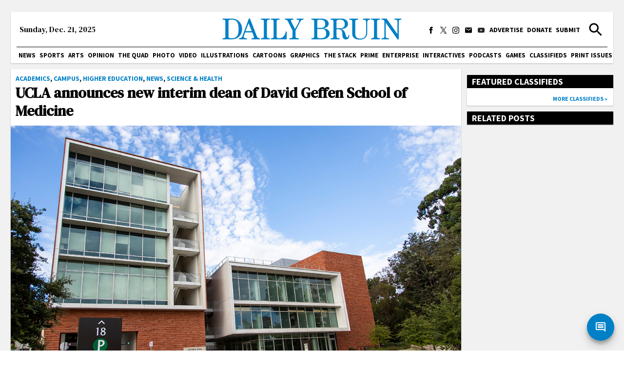

--- FILE ---
content_type: text/html; charset=utf-8
request_url: https://dailybruin.com/2021/08/31/ucla-announces-new-interim-dean-of-david-geffen-school-of-medicine
body_size: 18821
content:
<!DOCTYPE html><html><head><meta charSet="utf-8"/><meta name="viewport" content="width=device-width"/><title>UCLA announces new interim dean of David Geffen School of Medicine - Daily Bruin</title><meta name="robots" content="max-snippet:-1, max-image-preview:large, max-video-preview:-1"/><meta property="og:locale" content="en_US"/><meta property="og:type" content="article"/><meta property="og:title" content="UCLA announces new interim dean of David Geffen School of Medicine - Daily Bruin"/><meta property="og:description" content="UCLA appointed a new interim dean of the David Geffen School of Medicine, according to an announcement Friday. Dr. Steven Dubinett will serve as interim dean beginning Sept."/><meta property="og:url" content="https://dailybruin.com/2021/08/31/ucla-announces-new-interim-dean-of-david-geffen-school-of-medicine/"/><meta property="og:site_name" content="Daily Bruin"/><meta property="article:publisher" content="https://www.facebook.com/dailybruin"/><meta property="og:image" content="https://wp.dailybruin.com/images/2021/08/web.news_.dgsomdean.brief_.file_.jpg"/><meta property="og:image:secure_url" content="https://wp.dailybruin.com/images/2021/08/web.news_.dgsomdean.brief_.file_.jpg"/><meta property="og:image:width" content="1200"/><meta property="og:image:height" content="769"/><meta name="twitter:card" content="summary_large_image"/><meta name="twitter:description" content="UCLA appointed a new interim dean of the David Geffen School of Medicine, according to an announcement Friday. Dr. Steven Dubinett will serve as interim dean beginning Sept."/><meta name="twitter:title" content="UCLA announces new interim dean of David Geffen School of Medicine - Daily Bruin"/><meta name="twitter:site" content="@dailybruin"/><meta name="twitter:image" content="https://wp.dailybruin.com/images/2021/08/web.news_.dgsomdean.brief_.file_.jpg"/><meta name="twitter:creator" content="@VictoriaKeLi"/><meta name="next-head-count" content="21"/><link rel="apple-touch-icon" sizes="57x57" href="/favicons/apple-touch-icon-57x57.png"/><link rel="apple-touch-icon" sizes="60x60" href="/favicons/apple-touch-icon-60x60.png"/><link rel="apple-touch-icon" sizes="72x72" href="/favicons/apple-touch-icon-72x72.png"/><link rel="apple-touch-icon" sizes="76x76" href="/favicons/apple-touch-icon-76x76.png"/><link rel="apple-touch-icon" sizes="114x114" href="/favicons/apple-touch-icon-114x114.png"/><link rel="apple-touch-icon" sizes="120x120" href="/favicons/apple-touch-icon-120x120.png"/><link rel="apple-touch-icon" sizes="144x144" href="/favicons/apple-touch-icon-144x144.png"/><link rel="apple-touch-icon" sizes="152x152" href="/favicons/apple-touch-icon-152x152.png"/><link rel="apple-touch-icon" sizes="180x180" href="/favicons/apple-touch-icon-180x180.png"/><link rel="icon" type="image/png" href="/favicons/favicon-32x32.png" sizes="32x32"/><link rel="icon" type="image/png" href="/favicons/favicon-194x194.png" sizes="194x194"/><link rel="icon" type="image/png" href="/favicons/favicon-96x96.png" sizes="96x96"/><link rel="icon" type="image/png" href="/favicons/android-chrome-192x192.png" sizes="192x192"/><link rel="icon" type="image/png" href="/favicons/favicon-16x16.png" sizes="16x16"/><meta name="msapplication-TileColor" content="#2d89ef"/><meta name="msapplication-TileImage" content="/favicons/mstile-144x144.png"/><meta name="theme-color" content="#0080c6"/><link rel="apple-touch-icon" href="/apple-touch-icon-precomposed.png"/><link rel="apple-touch-icon" sizes="72x72" href="/apple-touch-icon-72x72-precomposed.png"/><link rel="apple-touch-icon" sizes="114x114" href="/apple-touch-icon-114x114-precomposed.png"/><link rel="preconnect" href="https://fonts.gstatic.com" crossorigin /><link rel="preload" href="/_next/static/css/adc1840e1d41c1b8.css" as="style"/><link rel="stylesheet" href="/_next/static/css/adc1840e1d41c1b8.css" data-n-g=""/><link rel="preload" href="/_next/static/css/c4479469c88a9297.css" as="style"/><link rel="stylesheet" href="/_next/static/css/c4479469c88a9297.css" data-n-p=""/><noscript data-n-css=""></noscript><script defer="" nomodule="" src="/_next/static/chunks/polyfills-c67a75d1b6f99dc8.js"></script><script src="https://cdn.broadstreetads.com/init-2.min.js" defer="" data-nscript="beforeInteractive"></script><script src="/_next/static/chunks/webpack-dd8919a572f3efbe.js" defer=""></script><script src="/_next/static/chunks/framework-f44ba79936f400b5.js" defer=""></script><script src="/_next/static/chunks/main-d4e7798a7145f175.js" defer=""></script><script src="/_next/static/chunks/pages/_app-03701016527f6cc3.js" defer=""></script><script src="/_next/static/chunks/1500-3a98f4522c1024ba.js" defer=""></script><script src="/_next/static/chunks/2024-bf62cc74c45f2c06.js" defer=""></script><script src="/_next/static/chunks/3944-fa9ba0a9c5686e64.js" defer=""></script><script src="/_next/static/chunks/8631-044495231c8db0ec.js" defer=""></script><script src="/_next/static/chunks/2063-30035f3ec54e55f9.js" defer=""></script><script src="/_next/static/chunks/1984-0901276375b442ca.js" defer=""></script><script src="/_next/static/chunks/3795-3511c28a28293f6b.js" defer=""></script><script src="/_next/static/chunks/1524-b351d20e4bde0856.js" defer=""></script><script src="/_next/static/chunks/9956-65a8e3553be9bfa5.js" defer=""></script><script src="/_next/static/chunks/pages/%5Byear%5D/%5Bmonth%5D/%5Bday%5D/%5Bslug%5D-34102fb70f0c1528.js" defer=""></script><script src="/_next/static/r_dJVMj4w_qk8uqaxMldz/_buildManifest.js" defer=""></script><script src="/_next/static/r_dJVMj4w_qk8uqaxMldz/_ssgManifest.js" defer=""></script><style data-href="https://fonts.googleapis.com/css2?family=Playfair+Display:ital,wght@0,550;0,700;1,550;1,700&family=Roboto:ital,wght@0,300;0,400;0,700;1,300;1,400;1,700&family=Source+Sans+Pro:wght@400;700&display=swap&family=DM+Serif+Text:ital@0;1&display=swap">@font-face{font-family:'DM Serif Text';font-style:italic;font-weight:400;font-display:swap;src:url(https://fonts.gstatic.com/l/font?kit=rnCw-xZa_krGokauCeNq1wWyWfGFWw&skey=526da8f819302c18&v=v13) format('woff')}@font-face{font-family:'DM Serif Text';font-style:normal;font-weight:400;font-display:swap;src:url(https://fonts.gstatic.com/l/font?kit=rnCu-xZa_krGokauCeNq1wWyafA&skey=1cce8e1adc5342b&v=v13) format('woff')}@font-face{font-family:'Playfair Display';font-style:italic;font-weight:500;font-display:swap;src:url(https://fonts.gstatic.com/l/font?kit=nuFRD-vYSZviVYUb_rj3ij__anPXDTnCjmHKM4nYO7KN_pqTbtU&skey=f57a6d1e6bccdd9c&v=v40) format('woff')}@font-face{font-family:'Playfair Display';font-style:italic;font-weight:600;font-display:swap;src:url(https://fonts.gstatic.com/l/font?kit=nuFRD-vYSZviVYUb_rj3ij__anPXDTnCjmHKM4nYO7KN_naUbtU&skey=f57a6d1e6bccdd9c&v=v40) format('woff')}@font-face{font-family:'Playfair Display';font-style:italic;font-weight:700;font-display:swap;src:url(https://fonts.gstatic.com/l/font?kit=nuFRD-vYSZviVYUb_rj3ij__anPXDTnCjmHKM4nYO7KN_k-UbtU&skey=f57a6d1e6bccdd9c&v=v40) format('woff')}@font-face{font-family:'Playfair Display';font-style:normal;font-weight:500;font-display:swap;src:url(https://fonts.gstatic.com/l/font?kit=nuFvD-vYSZviVYUb_rj3ij__anPXJzDwcbmjWBN2PKd3vUDT&skey=f3b68f0152604ed9&v=v40) format('woff')}@font-face{font-family:'Playfair Display';font-style:normal;font-weight:600;font-display:swap;src:url(https://fonts.gstatic.com/l/font?kit=nuFvD-vYSZviVYUb_rj3ij__anPXJzDwcbmjWBN2PKebukDT&skey=f3b68f0152604ed9&v=v40) format('woff')}@font-face{font-family:'Playfair Display';font-style:normal;font-weight:700;font-display:swap;src:url(https://fonts.gstatic.com/l/font?kit=nuFvD-vYSZviVYUb_rj3ij__anPXJzDwcbmjWBN2PKeiukDT&skey=f3b68f0152604ed9&v=v40) format('woff')}@font-face{font-family:'Roboto';font-style:italic;font-weight:300;font-stretch:normal;font-display:swap;src:url(https://fonts.gstatic.com/l/font?kit=KFOKCnqEu92Fr1Mu53ZEC9_Vu3r1gIhOszmOClHrs6ljXfMMLt_QiAw&skey=c608c610063635f9&v=v50) format('woff')}@font-face{font-family:'Roboto';font-style:italic;font-weight:400;font-stretch:normal;font-display:swap;src:url(https://fonts.gstatic.com/l/font?kit=KFOKCnqEu92Fr1Mu53ZEC9_Vu3r1gIhOszmOClHrs6ljXfMMLoHQiAw&skey=c608c610063635f9&v=v50) format('woff')}@font-face{font-family:'Roboto';font-style:italic;font-weight:700;font-stretch:normal;font-display:swap;src:url(https://fonts.gstatic.com/l/font?kit=KFOKCnqEu92Fr1Mu53ZEC9_Vu3r1gIhOszmOClHrs6ljXfMMLmbXiAw&skey=c608c610063635f9&v=v50) format('woff')}@font-face{font-family:'Roboto';font-style:normal;font-weight:300;font-stretch:normal;font-display:swap;src:url(https://fonts.gstatic.com/l/font?kit=KFOMCnqEu92Fr1ME7kSn66aGLdTylUAMQXC89YmC2DPNWuaabWmQ&skey=a0a0114a1dcab3ac&v=v50) format('woff')}@font-face{font-family:'Roboto';font-style:normal;font-weight:400;font-stretch:normal;font-display:swap;src:url(https://fonts.gstatic.com/l/font?kit=KFOMCnqEu92Fr1ME7kSn66aGLdTylUAMQXC89YmC2DPNWubEbWmQ&skey=a0a0114a1dcab3ac&v=v50) format('woff')}@font-face{font-family:'Roboto';font-style:normal;font-weight:700;font-stretch:normal;font-display:swap;src:url(https://fonts.gstatic.com/l/font?kit=KFOMCnqEu92Fr1ME7kSn66aGLdTylUAMQXC89YmC2DPNWuYjammQ&skey=a0a0114a1dcab3ac&v=v50) format('woff')}@font-face{font-family:'Source Sans Pro';font-style:normal;font-weight:400;font-display:swap;src:url(https://fonts.gstatic.com/l/font?kit=6xK3dSBYKcSV-LCoeQqfX1RYOo3aPA&skey=1e026b1c27170b9b&v=v23) format('woff')}@font-face{font-family:'Source Sans Pro';font-style:normal;font-weight:700;font-display:swap;src:url(https://fonts.gstatic.com/l/font?kit=6xKydSBYKcSV-LCoeQqfX1RYOo3ig4vAkw&skey=84e1cdfb74260b1d&v=v23) format('woff')}@font-face{font-family:'DM Serif Text';font-style:italic;font-weight:400;font-display:swap;src:url(https://fonts.gstatic.com/s/dmseriftext/v13/rnCw-xZa_krGokauCeNq1wWyWfG1UVoNILVaqNDD.woff2) format('woff2');unicode-range:U+0100-02BA,U+02BD-02C5,U+02C7-02CC,U+02CE-02D7,U+02DD-02FF,U+0304,U+0308,U+0329,U+1D00-1DBF,U+1E00-1E9F,U+1EF2-1EFF,U+2020,U+20A0-20AB,U+20AD-20C0,U+2113,U+2C60-2C7F,U+A720-A7FF}@font-face{font-family:'DM Serif Text';font-style:italic;font-weight:400;font-display:swap;src:url(https://fonts.gstatic.com/s/dmseriftext/v13/rnCw-xZa_krGokauCeNq1wWyWfG1X1oNILVaqA.woff2) format('woff2');unicode-range:U+0000-00FF,U+0131,U+0152-0153,U+02BB-02BC,U+02C6,U+02DA,U+02DC,U+0304,U+0308,U+0329,U+2000-206F,U+20AC,U+2122,U+2191,U+2193,U+2212,U+2215,U+FEFF,U+FFFD}@font-face{font-family:'DM Serif Text';font-style:normal;font-weight:400;font-display:swap;src:url(https://fonts.gstatic.com/s/dmseriftext/v13/rnCu-xZa_krGokauCeNq1wWyWfqFXVAKArdqqQ.woff2) format('woff2');unicode-range:U+0100-02BA,U+02BD-02C5,U+02C7-02CC,U+02CE-02D7,U+02DD-02FF,U+0304,U+0308,U+0329,U+1D00-1DBF,U+1E00-1E9F,U+1EF2-1EFF,U+2020,U+20A0-20AB,U+20AD-20C0,U+2113,U+2C60-2C7F,U+A720-A7FF}@font-face{font-family:'DM Serif Text';font-style:normal;font-weight:400;font-display:swap;src:url(https://fonts.gstatic.com/s/dmseriftext/v13/rnCu-xZa_krGokauCeNq1wWyWfSFXVAKArc.woff2) format('woff2');unicode-range:U+0000-00FF,U+0131,U+0152-0153,U+02BB-02BC,U+02C6,U+02DA,U+02DC,U+0304,U+0308,U+0329,U+2000-206F,U+20AC,U+2122,U+2191,U+2193,U+2212,U+2215,U+FEFF,U+FFFD}@font-face{font-family:'Playfair Display';font-style:italic;font-weight:550;font-display:swap;src:url(https://fonts.gstatic.com/s/playfairdisplay/v40/nuFkD-vYSZviVYUb_rj3ij__anPXDTnohkk7yRZrPJ-M.woff2) format('woff2');unicode-range:U+0301,U+0400-045F,U+0490-0491,U+04B0-04B1,U+2116}@font-face{font-family:'Playfair Display';font-style:italic;font-weight:550;font-display:swap;src:url(https://fonts.gstatic.com/s/playfairdisplay/v40/nuFkD-vYSZviVYUb_rj3ij__anPXDTnojUk7yRZrPJ-M.woff2) format('woff2');unicode-range:U+0102-0103,U+0110-0111,U+0128-0129,U+0168-0169,U+01A0-01A1,U+01AF-01B0,U+0300-0301,U+0303-0304,U+0308-0309,U+0323,U+0329,U+1EA0-1EF9,U+20AB}@font-face{font-family:'Playfair Display';font-style:italic;font-weight:550;font-display:swap;src:url(https://fonts.gstatic.com/s/playfairdisplay/v40/nuFkD-vYSZviVYUb_rj3ij__anPXDTnojEk7yRZrPJ-M.woff2) format('woff2');unicode-range:U+0100-02BA,U+02BD-02C5,U+02C7-02CC,U+02CE-02D7,U+02DD-02FF,U+0304,U+0308,U+0329,U+1D00-1DBF,U+1E00-1E9F,U+1EF2-1EFF,U+2020,U+20A0-20AB,U+20AD-20C0,U+2113,U+2C60-2C7F,U+A720-A7FF}@font-face{font-family:'Playfair Display';font-style:italic;font-weight:550;font-display:swap;src:url(https://fonts.gstatic.com/s/playfairdisplay/v40/nuFkD-vYSZviVYUb_rj3ij__anPXDTnogkk7yRZrPA.woff2) format('woff2');unicode-range:U+0000-00FF,U+0131,U+0152-0153,U+02BB-02BC,U+02C6,U+02DA,U+02DC,U+0304,U+0308,U+0329,U+2000-206F,U+20AC,U+2122,U+2191,U+2193,U+2212,U+2215,U+FEFF,U+FFFD}@font-face{font-family:'Playfair Display';font-style:italic;font-weight:700;font-display:swap;src:url(https://fonts.gstatic.com/s/playfairdisplay/v40/nuFkD-vYSZviVYUb_rj3ij__anPXDTnohkk7yRZrPJ-M.woff2) format('woff2');unicode-range:U+0301,U+0400-045F,U+0490-0491,U+04B0-04B1,U+2116}@font-face{font-family:'Playfair Display';font-style:italic;font-weight:700;font-display:swap;src:url(https://fonts.gstatic.com/s/playfairdisplay/v40/nuFkD-vYSZviVYUb_rj3ij__anPXDTnojUk7yRZrPJ-M.woff2) format('woff2');unicode-range:U+0102-0103,U+0110-0111,U+0128-0129,U+0168-0169,U+01A0-01A1,U+01AF-01B0,U+0300-0301,U+0303-0304,U+0308-0309,U+0323,U+0329,U+1EA0-1EF9,U+20AB}@font-face{font-family:'Playfair Display';font-style:italic;font-weight:700;font-display:swap;src:url(https://fonts.gstatic.com/s/playfairdisplay/v40/nuFkD-vYSZviVYUb_rj3ij__anPXDTnojEk7yRZrPJ-M.woff2) format('woff2');unicode-range:U+0100-02BA,U+02BD-02C5,U+02C7-02CC,U+02CE-02D7,U+02DD-02FF,U+0304,U+0308,U+0329,U+1D00-1DBF,U+1E00-1E9F,U+1EF2-1EFF,U+2020,U+20A0-20AB,U+20AD-20C0,U+2113,U+2C60-2C7F,U+A720-A7FF}@font-face{font-family:'Playfair Display';font-style:italic;font-weight:700;font-display:swap;src:url(https://fonts.gstatic.com/s/playfairdisplay/v40/nuFkD-vYSZviVYUb_rj3ij__anPXDTnogkk7yRZrPA.woff2) format('woff2');unicode-range:U+0000-00FF,U+0131,U+0152-0153,U+02BB-02BC,U+02C6,U+02DA,U+02DC,U+0304,U+0308,U+0329,U+2000-206F,U+20AC,U+2122,U+2191,U+2193,U+2212,U+2215,U+FEFF,U+FFFD}@font-face{font-family:'Playfair Display';font-style:normal;font-weight:550;font-display:swap;src:url(https://fonts.gstatic.com/s/playfairdisplay/v40/nuFiD-vYSZviVYUb_rj3ij__anPXDTjYgEM86xRbPQ.woff2) format('woff2');unicode-range:U+0301,U+0400-045F,U+0490-0491,U+04B0-04B1,U+2116}@font-face{font-family:'Playfair Display';font-style:normal;font-weight:550;font-display:swap;src:url(https://fonts.gstatic.com/s/playfairdisplay/v40/nuFiD-vYSZviVYUb_rj3ij__anPXDTPYgEM86xRbPQ.woff2) format('woff2');unicode-range:U+0102-0103,U+0110-0111,U+0128-0129,U+0168-0169,U+01A0-01A1,U+01AF-01B0,U+0300-0301,U+0303-0304,U+0308-0309,U+0323,U+0329,U+1EA0-1EF9,U+20AB}@font-face{font-family:'Playfair Display';font-style:normal;font-weight:550;font-display:swap;src:url(https://fonts.gstatic.com/s/playfairdisplay/v40/nuFiD-vYSZviVYUb_rj3ij__anPXDTLYgEM86xRbPQ.woff2) format('woff2');unicode-range:U+0100-02BA,U+02BD-02C5,U+02C7-02CC,U+02CE-02D7,U+02DD-02FF,U+0304,U+0308,U+0329,U+1D00-1DBF,U+1E00-1E9F,U+1EF2-1EFF,U+2020,U+20A0-20AB,U+20AD-20C0,U+2113,U+2C60-2C7F,U+A720-A7FF}@font-face{font-family:'Playfair Display';font-style:normal;font-weight:550;font-display:swap;src:url(https://fonts.gstatic.com/s/playfairdisplay/v40/nuFiD-vYSZviVYUb_rj3ij__anPXDTzYgEM86xQ.woff2) format('woff2');unicode-range:U+0000-00FF,U+0131,U+0152-0153,U+02BB-02BC,U+02C6,U+02DA,U+02DC,U+0304,U+0308,U+0329,U+2000-206F,U+20AC,U+2122,U+2191,U+2193,U+2212,U+2215,U+FEFF,U+FFFD}@font-face{font-family:'Playfair Display';font-style:normal;font-weight:700;font-display:swap;src:url(https://fonts.gstatic.com/s/playfairdisplay/v40/nuFiD-vYSZviVYUb_rj3ij__anPXDTjYgEM86xRbPQ.woff2) format('woff2');unicode-range:U+0301,U+0400-045F,U+0490-0491,U+04B0-04B1,U+2116}@font-face{font-family:'Playfair Display';font-style:normal;font-weight:700;font-display:swap;src:url(https://fonts.gstatic.com/s/playfairdisplay/v40/nuFiD-vYSZviVYUb_rj3ij__anPXDTPYgEM86xRbPQ.woff2) format('woff2');unicode-range:U+0102-0103,U+0110-0111,U+0128-0129,U+0168-0169,U+01A0-01A1,U+01AF-01B0,U+0300-0301,U+0303-0304,U+0308-0309,U+0323,U+0329,U+1EA0-1EF9,U+20AB}@font-face{font-family:'Playfair Display';font-style:normal;font-weight:700;font-display:swap;src:url(https://fonts.gstatic.com/s/playfairdisplay/v40/nuFiD-vYSZviVYUb_rj3ij__anPXDTLYgEM86xRbPQ.woff2) format('woff2');unicode-range:U+0100-02BA,U+02BD-02C5,U+02C7-02CC,U+02CE-02D7,U+02DD-02FF,U+0304,U+0308,U+0329,U+1D00-1DBF,U+1E00-1E9F,U+1EF2-1EFF,U+2020,U+20A0-20AB,U+20AD-20C0,U+2113,U+2C60-2C7F,U+A720-A7FF}@font-face{font-family:'Playfair Display';font-style:normal;font-weight:700;font-display:swap;src:url(https://fonts.gstatic.com/s/playfairdisplay/v40/nuFiD-vYSZviVYUb_rj3ij__anPXDTzYgEM86xQ.woff2) format('woff2');unicode-range:U+0000-00FF,U+0131,U+0152-0153,U+02BB-02BC,U+02C6,U+02DA,U+02DC,U+0304,U+0308,U+0329,U+2000-206F,U+20AC,U+2122,U+2191,U+2193,U+2212,U+2215,U+FEFF,U+FFFD}@font-face{font-family:'Roboto';font-style:italic;font-weight:300;font-stretch:100%;font-display:swap;src:url(https://fonts.gstatic.com/s/roboto/v50/KFO5CnqEu92Fr1Mu53ZEC9_Vu3r1gIhOszmkC3kaSTbQWt4N.woff2) format('woff2');unicode-range:U+0460-052F,U+1C80-1C8A,U+20B4,U+2DE0-2DFF,U+A640-A69F,U+FE2E-FE2F}@font-face{font-family:'Roboto';font-style:italic;font-weight:300;font-stretch:100%;font-display:swap;src:url(https://fonts.gstatic.com/s/roboto/v50/KFO5CnqEu92Fr1Mu53ZEC9_Vu3r1gIhOszmkAnkaSTbQWt4N.woff2) format('woff2');unicode-range:U+0301,U+0400-045F,U+0490-0491,U+04B0-04B1,U+2116}@font-face{font-family:'Roboto';font-style:italic;font-weight:300;font-stretch:100%;font-display:swap;src:url(https://fonts.gstatic.com/s/roboto/v50/KFO5CnqEu92Fr1Mu53ZEC9_Vu3r1gIhOszmkCnkaSTbQWt4N.woff2) format('woff2');unicode-range:U+1F00-1FFF}@font-face{font-family:'Roboto';font-style:italic;font-weight:300;font-stretch:100%;font-display:swap;src:url(https://fonts.gstatic.com/s/roboto/v50/KFO5CnqEu92Fr1Mu53ZEC9_Vu3r1gIhOszmkBXkaSTbQWt4N.woff2) format('woff2');unicode-range:U+0370-0377,U+037A-037F,U+0384-038A,U+038C,U+038E-03A1,U+03A3-03FF}@font-face{font-family:'Roboto';font-style:italic;font-weight:300;font-stretch:100%;font-display:swap;src:url(https://fonts.gstatic.com/s/roboto/v50/KFO5CnqEu92Fr1Mu53ZEC9_Vu3r1gIhOszmkenkaSTbQWt4N.woff2) format('woff2');unicode-range:U+0302-0303,U+0305,U+0307-0308,U+0310,U+0312,U+0315,U+031A,U+0326-0327,U+032C,U+032F-0330,U+0332-0333,U+0338,U+033A,U+0346,U+034D,U+0391-03A1,U+03A3-03A9,U+03B1-03C9,U+03D1,U+03D5-03D6,U+03F0-03F1,U+03F4-03F5,U+2016-2017,U+2034-2038,U+203C,U+2040,U+2043,U+2047,U+2050,U+2057,U+205F,U+2070-2071,U+2074-208E,U+2090-209C,U+20D0-20DC,U+20E1,U+20E5-20EF,U+2100-2112,U+2114-2115,U+2117-2121,U+2123-214F,U+2190,U+2192,U+2194-21AE,U+21B0-21E5,U+21F1-21F2,U+21F4-2211,U+2213-2214,U+2216-22FF,U+2308-230B,U+2310,U+2319,U+231C-2321,U+2336-237A,U+237C,U+2395,U+239B-23B7,U+23D0,U+23DC-23E1,U+2474-2475,U+25AF,U+25B3,U+25B7,U+25BD,U+25C1,U+25CA,U+25CC,U+25FB,U+266D-266F,U+27C0-27FF,U+2900-2AFF,U+2B0E-2B11,U+2B30-2B4C,U+2BFE,U+3030,U+FF5B,U+FF5D,U+1D400-1D7FF,U+1EE00-1EEFF}@font-face{font-family:'Roboto';font-style:italic;font-weight:300;font-stretch:100%;font-display:swap;src:url(https://fonts.gstatic.com/s/roboto/v50/KFO5CnqEu92Fr1Mu53ZEC9_Vu3r1gIhOszmkaHkaSTbQWt4N.woff2) format('woff2');unicode-range:U+0001-000C,U+000E-001F,U+007F-009F,U+20DD-20E0,U+20E2-20E4,U+2150-218F,U+2190,U+2192,U+2194-2199,U+21AF,U+21E6-21F0,U+21F3,U+2218-2219,U+2299,U+22C4-22C6,U+2300-243F,U+2440-244A,U+2460-24FF,U+25A0-27BF,U+2800-28FF,U+2921-2922,U+2981,U+29BF,U+29EB,U+2B00-2BFF,U+4DC0-4DFF,U+FFF9-FFFB,U+10140-1018E,U+10190-1019C,U+101A0,U+101D0-101FD,U+102E0-102FB,U+10E60-10E7E,U+1D2C0-1D2D3,U+1D2E0-1D37F,U+1F000-1F0FF,U+1F100-1F1AD,U+1F1E6-1F1FF,U+1F30D-1F30F,U+1F315,U+1F31C,U+1F31E,U+1F320-1F32C,U+1F336,U+1F378,U+1F37D,U+1F382,U+1F393-1F39F,U+1F3A7-1F3A8,U+1F3AC-1F3AF,U+1F3C2,U+1F3C4-1F3C6,U+1F3CA-1F3CE,U+1F3D4-1F3E0,U+1F3ED,U+1F3F1-1F3F3,U+1F3F5-1F3F7,U+1F408,U+1F415,U+1F41F,U+1F426,U+1F43F,U+1F441-1F442,U+1F444,U+1F446-1F449,U+1F44C-1F44E,U+1F453,U+1F46A,U+1F47D,U+1F4A3,U+1F4B0,U+1F4B3,U+1F4B9,U+1F4BB,U+1F4BF,U+1F4C8-1F4CB,U+1F4D6,U+1F4DA,U+1F4DF,U+1F4E3-1F4E6,U+1F4EA-1F4ED,U+1F4F7,U+1F4F9-1F4FB,U+1F4FD-1F4FE,U+1F503,U+1F507-1F50B,U+1F50D,U+1F512-1F513,U+1F53E-1F54A,U+1F54F-1F5FA,U+1F610,U+1F650-1F67F,U+1F687,U+1F68D,U+1F691,U+1F694,U+1F698,U+1F6AD,U+1F6B2,U+1F6B9-1F6BA,U+1F6BC,U+1F6C6-1F6CF,U+1F6D3-1F6D7,U+1F6E0-1F6EA,U+1F6F0-1F6F3,U+1F6F7-1F6FC,U+1F700-1F7FF,U+1F800-1F80B,U+1F810-1F847,U+1F850-1F859,U+1F860-1F887,U+1F890-1F8AD,U+1F8B0-1F8BB,U+1F8C0-1F8C1,U+1F900-1F90B,U+1F93B,U+1F946,U+1F984,U+1F996,U+1F9E9,U+1FA00-1FA6F,U+1FA70-1FA7C,U+1FA80-1FA89,U+1FA8F-1FAC6,U+1FACE-1FADC,U+1FADF-1FAE9,U+1FAF0-1FAF8,U+1FB00-1FBFF}@font-face{font-family:'Roboto';font-style:italic;font-weight:300;font-stretch:100%;font-display:swap;src:url(https://fonts.gstatic.com/s/roboto/v50/KFO5CnqEu92Fr1Mu53ZEC9_Vu3r1gIhOszmkCXkaSTbQWt4N.woff2) format('woff2');unicode-range:U+0102-0103,U+0110-0111,U+0128-0129,U+0168-0169,U+01A0-01A1,U+01AF-01B0,U+0300-0301,U+0303-0304,U+0308-0309,U+0323,U+0329,U+1EA0-1EF9,U+20AB}@font-face{font-family:'Roboto';font-style:italic;font-weight:300;font-stretch:100%;font-display:swap;src:url(https://fonts.gstatic.com/s/roboto/v50/KFO5CnqEu92Fr1Mu53ZEC9_Vu3r1gIhOszmkCHkaSTbQWt4N.woff2) format('woff2');unicode-range:U+0100-02BA,U+02BD-02C5,U+02C7-02CC,U+02CE-02D7,U+02DD-02FF,U+0304,U+0308,U+0329,U+1D00-1DBF,U+1E00-1E9F,U+1EF2-1EFF,U+2020,U+20A0-20AB,U+20AD-20C0,U+2113,U+2C60-2C7F,U+A720-A7FF}@font-face{font-family:'Roboto';font-style:italic;font-weight:300;font-stretch:100%;font-display:swap;src:url(https://fonts.gstatic.com/s/roboto/v50/KFO5CnqEu92Fr1Mu53ZEC9_Vu3r1gIhOszmkBnkaSTbQWg.woff2) format('woff2');unicode-range:U+0000-00FF,U+0131,U+0152-0153,U+02BB-02BC,U+02C6,U+02DA,U+02DC,U+0304,U+0308,U+0329,U+2000-206F,U+20AC,U+2122,U+2191,U+2193,U+2212,U+2215,U+FEFF,U+FFFD}@font-face{font-family:'Roboto';font-style:italic;font-weight:400;font-stretch:100%;font-display:swap;src:url(https://fonts.gstatic.com/s/roboto/v50/KFO5CnqEu92Fr1Mu53ZEC9_Vu3r1gIhOszmkC3kaSTbQWt4N.woff2) format('woff2');unicode-range:U+0460-052F,U+1C80-1C8A,U+20B4,U+2DE0-2DFF,U+A640-A69F,U+FE2E-FE2F}@font-face{font-family:'Roboto';font-style:italic;font-weight:400;font-stretch:100%;font-display:swap;src:url(https://fonts.gstatic.com/s/roboto/v50/KFO5CnqEu92Fr1Mu53ZEC9_Vu3r1gIhOszmkAnkaSTbQWt4N.woff2) format('woff2');unicode-range:U+0301,U+0400-045F,U+0490-0491,U+04B0-04B1,U+2116}@font-face{font-family:'Roboto';font-style:italic;font-weight:400;font-stretch:100%;font-display:swap;src:url(https://fonts.gstatic.com/s/roboto/v50/KFO5CnqEu92Fr1Mu53ZEC9_Vu3r1gIhOszmkCnkaSTbQWt4N.woff2) format('woff2');unicode-range:U+1F00-1FFF}@font-face{font-family:'Roboto';font-style:italic;font-weight:400;font-stretch:100%;font-display:swap;src:url(https://fonts.gstatic.com/s/roboto/v50/KFO5CnqEu92Fr1Mu53ZEC9_Vu3r1gIhOszmkBXkaSTbQWt4N.woff2) format('woff2');unicode-range:U+0370-0377,U+037A-037F,U+0384-038A,U+038C,U+038E-03A1,U+03A3-03FF}@font-face{font-family:'Roboto';font-style:italic;font-weight:400;font-stretch:100%;font-display:swap;src:url(https://fonts.gstatic.com/s/roboto/v50/KFO5CnqEu92Fr1Mu53ZEC9_Vu3r1gIhOszmkenkaSTbQWt4N.woff2) format('woff2');unicode-range:U+0302-0303,U+0305,U+0307-0308,U+0310,U+0312,U+0315,U+031A,U+0326-0327,U+032C,U+032F-0330,U+0332-0333,U+0338,U+033A,U+0346,U+034D,U+0391-03A1,U+03A3-03A9,U+03B1-03C9,U+03D1,U+03D5-03D6,U+03F0-03F1,U+03F4-03F5,U+2016-2017,U+2034-2038,U+203C,U+2040,U+2043,U+2047,U+2050,U+2057,U+205F,U+2070-2071,U+2074-208E,U+2090-209C,U+20D0-20DC,U+20E1,U+20E5-20EF,U+2100-2112,U+2114-2115,U+2117-2121,U+2123-214F,U+2190,U+2192,U+2194-21AE,U+21B0-21E5,U+21F1-21F2,U+21F4-2211,U+2213-2214,U+2216-22FF,U+2308-230B,U+2310,U+2319,U+231C-2321,U+2336-237A,U+237C,U+2395,U+239B-23B7,U+23D0,U+23DC-23E1,U+2474-2475,U+25AF,U+25B3,U+25B7,U+25BD,U+25C1,U+25CA,U+25CC,U+25FB,U+266D-266F,U+27C0-27FF,U+2900-2AFF,U+2B0E-2B11,U+2B30-2B4C,U+2BFE,U+3030,U+FF5B,U+FF5D,U+1D400-1D7FF,U+1EE00-1EEFF}@font-face{font-family:'Roboto';font-style:italic;font-weight:400;font-stretch:100%;font-display:swap;src:url(https://fonts.gstatic.com/s/roboto/v50/KFO5CnqEu92Fr1Mu53ZEC9_Vu3r1gIhOszmkaHkaSTbQWt4N.woff2) format('woff2');unicode-range:U+0001-000C,U+000E-001F,U+007F-009F,U+20DD-20E0,U+20E2-20E4,U+2150-218F,U+2190,U+2192,U+2194-2199,U+21AF,U+21E6-21F0,U+21F3,U+2218-2219,U+2299,U+22C4-22C6,U+2300-243F,U+2440-244A,U+2460-24FF,U+25A0-27BF,U+2800-28FF,U+2921-2922,U+2981,U+29BF,U+29EB,U+2B00-2BFF,U+4DC0-4DFF,U+FFF9-FFFB,U+10140-1018E,U+10190-1019C,U+101A0,U+101D0-101FD,U+102E0-102FB,U+10E60-10E7E,U+1D2C0-1D2D3,U+1D2E0-1D37F,U+1F000-1F0FF,U+1F100-1F1AD,U+1F1E6-1F1FF,U+1F30D-1F30F,U+1F315,U+1F31C,U+1F31E,U+1F320-1F32C,U+1F336,U+1F378,U+1F37D,U+1F382,U+1F393-1F39F,U+1F3A7-1F3A8,U+1F3AC-1F3AF,U+1F3C2,U+1F3C4-1F3C6,U+1F3CA-1F3CE,U+1F3D4-1F3E0,U+1F3ED,U+1F3F1-1F3F3,U+1F3F5-1F3F7,U+1F408,U+1F415,U+1F41F,U+1F426,U+1F43F,U+1F441-1F442,U+1F444,U+1F446-1F449,U+1F44C-1F44E,U+1F453,U+1F46A,U+1F47D,U+1F4A3,U+1F4B0,U+1F4B3,U+1F4B9,U+1F4BB,U+1F4BF,U+1F4C8-1F4CB,U+1F4D6,U+1F4DA,U+1F4DF,U+1F4E3-1F4E6,U+1F4EA-1F4ED,U+1F4F7,U+1F4F9-1F4FB,U+1F4FD-1F4FE,U+1F503,U+1F507-1F50B,U+1F50D,U+1F512-1F513,U+1F53E-1F54A,U+1F54F-1F5FA,U+1F610,U+1F650-1F67F,U+1F687,U+1F68D,U+1F691,U+1F694,U+1F698,U+1F6AD,U+1F6B2,U+1F6B9-1F6BA,U+1F6BC,U+1F6C6-1F6CF,U+1F6D3-1F6D7,U+1F6E0-1F6EA,U+1F6F0-1F6F3,U+1F6F7-1F6FC,U+1F700-1F7FF,U+1F800-1F80B,U+1F810-1F847,U+1F850-1F859,U+1F860-1F887,U+1F890-1F8AD,U+1F8B0-1F8BB,U+1F8C0-1F8C1,U+1F900-1F90B,U+1F93B,U+1F946,U+1F984,U+1F996,U+1F9E9,U+1FA00-1FA6F,U+1FA70-1FA7C,U+1FA80-1FA89,U+1FA8F-1FAC6,U+1FACE-1FADC,U+1FADF-1FAE9,U+1FAF0-1FAF8,U+1FB00-1FBFF}@font-face{font-family:'Roboto';font-style:italic;font-weight:400;font-stretch:100%;font-display:swap;src:url(https://fonts.gstatic.com/s/roboto/v50/KFO5CnqEu92Fr1Mu53ZEC9_Vu3r1gIhOszmkCXkaSTbQWt4N.woff2) format('woff2');unicode-range:U+0102-0103,U+0110-0111,U+0128-0129,U+0168-0169,U+01A0-01A1,U+01AF-01B0,U+0300-0301,U+0303-0304,U+0308-0309,U+0323,U+0329,U+1EA0-1EF9,U+20AB}@font-face{font-family:'Roboto';font-style:italic;font-weight:400;font-stretch:100%;font-display:swap;src:url(https://fonts.gstatic.com/s/roboto/v50/KFO5CnqEu92Fr1Mu53ZEC9_Vu3r1gIhOszmkCHkaSTbQWt4N.woff2) format('woff2');unicode-range:U+0100-02BA,U+02BD-02C5,U+02C7-02CC,U+02CE-02D7,U+02DD-02FF,U+0304,U+0308,U+0329,U+1D00-1DBF,U+1E00-1E9F,U+1EF2-1EFF,U+2020,U+20A0-20AB,U+20AD-20C0,U+2113,U+2C60-2C7F,U+A720-A7FF}@font-face{font-family:'Roboto';font-style:italic;font-weight:400;font-stretch:100%;font-display:swap;src:url(https://fonts.gstatic.com/s/roboto/v50/KFO5CnqEu92Fr1Mu53ZEC9_Vu3r1gIhOszmkBnkaSTbQWg.woff2) format('woff2');unicode-range:U+0000-00FF,U+0131,U+0152-0153,U+02BB-02BC,U+02C6,U+02DA,U+02DC,U+0304,U+0308,U+0329,U+2000-206F,U+20AC,U+2122,U+2191,U+2193,U+2212,U+2215,U+FEFF,U+FFFD}@font-face{font-family:'Roboto';font-style:italic;font-weight:700;font-stretch:100%;font-display:swap;src:url(https://fonts.gstatic.com/s/roboto/v50/KFO5CnqEu92Fr1Mu53ZEC9_Vu3r1gIhOszmkC3kaSTbQWt4N.woff2) format('woff2');unicode-range:U+0460-052F,U+1C80-1C8A,U+20B4,U+2DE0-2DFF,U+A640-A69F,U+FE2E-FE2F}@font-face{font-family:'Roboto';font-style:italic;font-weight:700;font-stretch:100%;font-display:swap;src:url(https://fonts.gstatic.com/s/roboto/v50/KFO5CnqEu92Fr1Mu53ZEC9_Vu3r1gIhOszmkAnkaSTbQWt4N.woff2) format('woff2');unicode-range:U+0301,U+0400-045F,U+0490-0491,U+04B0-04B1,U+2116}@font-face{font-family:'Roboto';font-style:italic;font-weight:700;font-stretch:100%;font-display:swap;src:url(https://fonts.gstatic.com/s/roboto/v50/KFO5CnqEu92Fr1Mu53ZEC9_Vu3r1gIhOszmkCnkaSTbQWt4N.woff2) format('woff2');unicode-range:U+1F00-1FFF}@font-face{font-family:'Roboto';font-style:italic;font-weight:700;font-stretch:100%;font-display:swap;src:url(https://fonts.gstatic.com/s/roboto/v50/KFO5CnqEu92Fr1Mu53ZEC9_Vu3r1gIhOszmkBXkaSTbQWt4N.woff2) format('woff2');unicode-range:U+0370-0377,U+037A-037F,U+0384-038A,U+038C,U+038E-03A1,U+03A3-03FF}@font-face{font-family:'Roboto';font-style:italic;font-weight:700;font-stretch:100%;font-display:swap;src:url(https://fonts.gstatic.com/s/roboto/v50/KFO5CnqEu92Fr1Mu53ZEC9_Vu3r1gIhOszmkenkaSTbQWt4N.woff2) format('woff2');unicode-range:U+0302-0303,U+0305,U+0307-0308,U+0310,U+0312,U+0315,U+031A,U+0326-0327,U+032C,U+032F-0330,U+0332-0333,U+0338,U+033A,U+0346,U+034D,U+0391-03A1,U+03A3-03A9,U+03B1-03C9,U+03D1,U+03D5-03D6,U+03F0-03F1,U+03F4-03F5,U+2016-2017,U+2034-2038,U+203C,U+2040,U+2043,U+2047,U+2050,U+2057,U+205F,U+2070-2071,U+2074-208E,U+2090-209C,U+20D0-20DC,U+20E1,U+20E5-20EF,U+2100-2112,U+2114-2115,U+2117-2121,U+2123-214F,U+2190,U+2192,U+2194-21AE,U+21B0-21E5,U+21F1-21F2,U+21F4-2211,U+2213-2214,U+2216-22FF,U+2308-230B,U+2310,U+2319,U+231C-2321,U+2336-237A,U+237C,U+2395,U+239B-23B7,U+23D0,U+23DC-23E1,U+2474-2475,U+25AF,U+25B3,U+25B7,U+25BD,U+25C1,U+25CA,U+25CC,U+25FB,U+266D-266F,U+27C0-27FF,U+2900-2AFF,U+2B0E-2B11,U+2B30-2B4C,U+2BFE,U+3030,U+FF5B,U+FF5D,U+1D400-1D7FF,U+1EE00-1EEFF}@font-face{font-family:'Roboto';font-style:italic;font-weight:700;font-stretch:100%;font-display:swap;src:url(https://fonts.gstatic.com/s/roboto/v50/KFO5CnqEu92Fr1Mu53ZEC9_Vu3r1gIhOszmkaHkaSTbQWt4N.woff2) format('woff2');unicode-range:U+0001-000C,U+000E-001F,U+007F-009F,U+20DD-20E0,U+20E2-20E4,U+2150-218F,U+2190,U+2192,U+2194-2199,U+21AF,U+21E6-21F0,U+21F3,U+2218-2219,U+2299,U+22C4-22C6,U+2300-243F,U+2440-244A,U+2460-24FF,U+25A0-27BF,U+2800-28FF,U+2921-2922,U+2981,U+29BF,U+29EB,U+2B00-2BFF,U+4DC0-4DFF,U+FFF9-FFFB,U+10140-1018E,U+10190-1019C,U+101A0,U+101D0-101FD,U+102E0-102FB,U+10E60-10E7E,U+1D2C0-1D2D3,U+1D2E0-1D37F,U+1F000-1F0FF,U+1F100-1F1AD,U+1F1E6-1F1FF,U+1F30D-1F30F,U+1F315,U+1F31C,U+1F31E,U+1F320-1F32C,U+1F336,U+1F378,U+1F37D,U+1F382,U+1F393-1F39F,U+1F3A7-1F3A8,U+1F3AC-1F3AF,U+1F3C2,U+1F3C4-1F3C6,U+1F3CA-1F3CE,U+1F3D4-1F3E0,U+1F3ED,U+1F3F1-1F3F3,U+1F3F5-1F3F7,U+1F408,U+1F415,U+1F41F,U+1F426,U+1F43F,U+1F441-1F442,U+1F444,U+1F446-1F449,U+1F44C-1F44E,U+1F453,U+1F46A,U+1F47D,U+1F4A3,U+1F4B0,U+1F4B3,U+1F4B9,U+1F4BB,U+1F4BF,U+1F4C8-1F4CB,U+1F4D6,U+1F4DA,U+1F4DF,U+1F4E3-1F4E6,U+1F4EA-1F4ED,U+1F4F7,U+1F4F9-1F4FB,U+1F4FD-1F4FE,U+1F503,U+1F507-1F50B,U+1F50D,U+1F512-1F513,U+1F53E-1F54A,U+1F54F-1F5FA,U+1F610,U+1F650-1F67F,U+1F687,U+1F68D,U+1F691,U+1F694,U+1F698,U+1F6AD,U+1F6B2,U+1F6B9-1F6BA,U+1F6BC,U+1F6C6-1F6CF,U+1F6D3-1F6D7,U+1F6E0-1F6EA,U+1F6F0-1F6F3,U+1F6F7-1F6FC,U+1F700-1F7FF,U+1F800-1F80B,U+1F810-1F847,U+1F850-1F859,U+1F860-1F887,U+1F890-1F8AD,U+1F8B0-1F8BB,U+1F8C0-1F8C1,U+1F900-1F90B,U+1F93B,U+1F946,U+1F984,U+1F996,U+1F9E9,U+1FA00-1FA6F,U+1FA70-1FA7C,U+1FA80-1FA89,U+1FA8F-1FAC6,U+1FACE-1FADC,U+1FADF-1FAE9,U+1FAF0-1FAF8,U+1FB00-1FBFF}@font-face{font-family:'Roboto';font-style:italic;font-weight:700;font-stretch:100%;font-display:swap;src:url(https://fonts.gstatic.com/s/roboto/v50/KFO5CnqEu92Fr1Mu53ZEC9_Vu3r1gIhOszmkCXkaSTbQWt4N.woff2) format('woff2');unicode-range:U+0102-0103,U+0110-0111,U+0128-0129,U+0168-0169,U+01A0-01A1,U+01AF-01B0,U+0300-0301,U+0303-0304,U+0308-0309,U+0323,U+0329,U+1EA0-1EF9,U+20AB}@font-face{font-family:'Roboto';font-style:italic;font-weight:700;font-stretch:100%;font-display:swap;src:url(https://fonts.gstatic.com/s/roboto/v50/KFO5CnqEu92Fr1Mu53ZEC9_Vu3r1gIhOszmkCHkaSTbQWt4N.woff2) format('woff2');unicode-range:U+0100-02BA,U+02BD-02C5,U+02C7-02CC,U+02CE-02D7,U+02DD-02FF,U+0304,U+0308,U+0329,U+1D00-1DBF,U+1E00-1E9F,U+1EF2-1EFF,U+2020,U+20A0-20AB,U+20AD-20C0,U+2113,U+2C60-2C7F,U+A720-A7FF}@font-face{font-family:'Roboto';font-style:italic;font-weight:700;font-stretch:100%;font-display:swap;src:url(https://fonts.gstatic.com/s/roboto/v50/KFO5CnqEu92Fr1Mu53ZEC9_Vu3r1gIhOszmkBnkaSTbQWg.woff2) format('woff2');unicode-range:U+0000-00FF,U+0131,U+0152-0153,U+02BB-02BC,U+02C6,U+02DA,U+02DC,U+0304,U+0308,U+0329,U+2000-206F,U+20AC,U+2122,U+2191,U+2193,U+2212,U+2215,U+FEFF,U+FFFD}@font-face{font-family:'Roboto';font-style:normal;font-weight:300;font-stretch:100%;font-display:swap;src:url(https://fonts.gstatic.com/s/roboto/v50/KFO7CnqEu92Fr1ME7kSn66aGLdTylUAMa3GUBHMdazTgWw.woff2) format('woff2');unicode-range:U+0460-052F,U+1C80-1C8A,U+20B4,U+2DE0-2DFF,U+A640-A69F,U+FE2E-FE2F}@font-face{font-family:'Roboto';font-style:normal;font-weight:300;font-stretch:100%;font-display:swap;src:url(https://fonts.gstatic.com/s/roboto/v50/KFO7CnqEu92Fr1ME7kSn66aGLdTylUAMa3iUBHMdazTgWw.woff2) format('woff2');unicode-range:U+0301,U+0400-045F,U+0490-0491,U+04B0-04B1,U+2116}@font-face{font-family:'Roboto';font-style:normal;font-weight:300;font-stretch:100%;font-display:swap;src:url(https://fonts.gstatic.com/s/roboto/v50/KFO7CnqEu92Fr1ME7kSn66aGLdTylUAMa3CUBHMdazTgWw.woff2) format('woff2');unicode-range:U+1F00-1FFF}@font-face{font-family:'Roboto';font-style:normal;font-weight:300;font-stretch:100%;font-display:swap;src:url(https://fonts.gstatic.com/s/roboto/v50/KFO7CnqEu92Fr1ME7kSn66aGLdTylUAMa3-UBHMdazTgWw.woff2) format('woff2');unicode-range:U+0370-0377,U+037A-037F,U+0384-038A,U+038C,U+038E-03A1,U+03A3-03FF}@font-face{font-family:'Roboto';font-style:normal;font-weight:300;font-stretch:100%;font-display:swap;src:url(https://fonts.gstatic.com/s/roboto/v50/KFO7CnqEu92Fr1ME7kSn66aGLdTylUAMawCUBHMdazTgWw.woff2) format('woff2');unicode-range:U+0302-0303,U+0305,U+0307-0308,U+0310,U+0312,U+0315,U+031A,U+0326-0327,U+032C,U+032F-0330,U+0332-0333,U+0338,U+033A,U+0346,U+034D,U+0391-03A1,U+03A3-03A9,U+03B1-03C9,U+03D1,U+03D5-03D6,U+03F0-03F1,U+03F4-03F5,U+2016-2017,U+2034-2038,U+203C,U+2040,U+2043,U+2047,U+2050,U+2057,U+205F,U+2070-2071,U+2074-208E,U+2090-209C,U+20D0-20DC,U+20E1,U+20E5-20EF,U+2100-2112,U+2114-2115,U+2117-2121,U+2123-214F,U+2190,U+2192,U+2194-21AE,U+21B0-21E5,U+21F1-21F2,U+21F4-2211,U+2213-2214,U+2216-22FF,U+2308-230B,U+2310,U+2319,U+231C-2321,U+2336-237A,U+237C,U+2395,U+239B-23B7,U+23D0,U+23DC-23E1,U+2474-2475,U+25AF,U+25B3,U+25B7,U+25BD,U+25C1,U+25CA,U+25CC,U+25FB,U+266D-266F,U+27C0-27FF,U+2900-2AFF,U+2B0E-2B11,U+2B30-2B4C,U+2BFE,U+3030,U+FF5B,U+FF5D,U+1D400-1D7FF,U+1EE00-1EEFF}@font-face{font-family:'Roboto';font-style:normal;font-weight:300;font-stretch:100%;font-display:swap;src:url(https://fonts.gstatic.com/s/roboto/v50/KFO7CnqEu92Fr1ME7kSn66aGLdTylUAMaxKUBHMdazTgWw.woff2) format('woff2');unicode-range:U+0001-000C,U+000E-001F,U+007F-009F,U+20DD-20E0,U+20E2-20E4,U+2150-218F,U+2190,U+2192,U+2194-2199,U+21AF,U+21E6-21F0,U+21F3,U+2218-2219,U+2299,U+22C4-22C6,U+2300-243F,U+2440-244A,U+2460-24FF,U+25A0-27BF,U+2800-28FF,U+2921-2922,U+2981,U+29BF,U+29EB,U+2B00-2BFF,U+4DC0-4DFF,U+FFF9-FFFB,U+10140-1018E,U+10190-1019C,U+101A0,U+101D0-101FD,U+102E0-102FB,U+10E60-10E7E,U+1D2C0-1D2D3,U+1D2E0-1D37F,U+1F000-1F0FF,U+1F100-1F1AD,U+1F1E6-1F1FF,U+1F30D-1F30F,U+1F315,U+1F31C,U+1F31E,U+1F320-1F32C,U+1F336,U+1F378,U+1F37D,U+1F382,U+1F393-1F39F,U+1F3A7-1F3A8,U+1F3AC-1F3AF,U+1F3C2,U+1F3C4-1F3C6,U+1F3CA-1F3CE,U+1F3D4-1F3E0,U+1F3ED,U+1F3F1-1F3F3,U+1F3F5-1F3F7,U+1F408,U+1F415,U+1F41F,U+1F426,U+1F43F,U+1F441-1F442,U+1F444,U+1F446-1F449,U+1F44C-1F44E,U+1F453,U+1F46A,U+1F47D,U+1F4A3,U+1F4B0,U+1F4B3,U+1F4B9,U+1F4BB,U+1F4BF,U+1F4C8-1F4CB,U+1F4D6,U+1F4DA,U+1F4DF,U+1F4E3-1F4E6,U+1F4EA-1F4ED,U+1F4F7,U+1F4F9-1F4FB,U+1F4FD-1F4FE,U+1F503,U+1F507-1F50B,U+1F50D,U+1F512-1F513,U+1F53E-1F54A,U+1F54F-1F5FA,U+1F610,U+1F650-1F67F,U+1F687,U+1F68D,U+1F691,U+1F694,U+1F698,U+1F6AD,U+1F6B2,U+1F6B9-1F6BA,U+1F6BC,U+1F6C6-1F6CF,U+1F6D3-1F6D7,U+1F6E0-1F6EA,U+1F6F0-1F6F3,U+1F6F7-1F6FC,U+1F700-1F7FF,U+1F800-1F80B,U+1F810-1F847,U+1F850-1F859,U+1F860-1F887,U+1F890-1F8AD,U+1F8B0-1F8BB,U+1F8C0-1F8C1,U+1F900-1F90B,U+1F93B,U+1F946,U+1F984,U+1F996,U+1F9E9,U+1FA00-1FA6F,U+1FA70-1FA7C,U+1FA80-1FA89,U+1FA8F-1FAC6,U+1FACE-1FADC,U+1FADF-1FAE9,U+1FAF0-1FAF8,U+1FB00-1FBFF}@font-face{font-family:'Roboto';font-style:normal;font-weight:300;font-stretch:100%;font-display:swap;src:url(https://fonts.gstatic.com/s/roboto/v50/KFO7CnqEu92Fr1ME7kSn66aGLdTylUAMa3OUBHMdazTgWw.woff2) format('woff2');unicode-range:U+0102-0103,U+0110-0111,U+0128-0129,U+0168-0169,U+01A0-01A1,U+01AF-01B0,U+0300-0301,U+0303-0304,U+0308-0309,U+0323,U+0329,U+1EA0-1EF9,U+20AB}@font-face{font-family:'Roboto';font-style:normal;font-weight:300;font-stretch:100%;font-display:swap;src:url(https://fonts.gstatic.com/s/roboto/v50/KFO7CnqEu92Fr1ME7kSn66aGLdTylUAMa3KUBHMdazTgWw.woff2) format('woff2');unicode-range:U+0100-02BA,U+02BD-02C5,U+02C7-02CC,U+02CE-02D7,U+02DD-02FF,U+0304,U+0308,U+0329,U+1D00-1DBF,U+1E00-1E9F,U+1EF2-1EFF,U+2020,U+20A0-20AB,U+20AD-20C0,U+2113,U+2C60-2C7F,U+A720-A7FF}@font-face{font-family:'Roboto';font-style:normal;font-weight:300;font-stretch:100%;font-display:swap;src:url(https://fonts.gstatic.com/s/roboto/v50/KFO7CnqEu92Fr1ME7kSn66aGLdTylUAMa3yUBHMdazQ.woff2) format('woff2');unicode-range:U+0000-00FF,U+0131,U+0152-0153,U+02BB-02BC,U+02C6,U+02DA,U+02DC,U+0304,U+0308,U+0329,U+2000-206F,U+20AC,U+2122,U+2191,U+2193,U+2212,U+2215,U+FEFF,U+FFFD}@font-face{font-family:'Roboto';font-style:normal;font-weight:400;font-stretch:100%;font-display:swap;src:url(https://fonts.gstatic.com/s/roboto/v50/KFO7CnqEu92Fr1ME7kSn66aGLdTylUAMa3GUBHMdazTgWw.woff2) format('woff2');unicode-range:U+0460-052F,U+1C80-1C8A,U+20B4,U+2DE0-2DFF,U+A640-A69F,U+FE2E-FE2F}@font-face{font-family:'Roboto';font-style:normal;font-weight:400;font-stretch:100%;font-display:swap;src:url(https://fonts.gstatic.com/s/roboto/v50/KFO7CnqEu92Fr1ME7kSn66aGLdTylUAMa3iUBHMdazTgWw.woff2) format('woff2');unicode-range:U+0301,U+0400-045F,U+0490-0491,U+04B0-04B1,U+2116}@font-face{font-family:'Roboto';font-style:normal;font-weight:400;font-stretch:100%;font-display:swap;src:url(https://fonts.gstatic.com/s/roboto/v50/KFO7CnqEu92Fr1ME7kSn66aGLdTylUAMa3CUBHMdazTgWw.woff2) format('woff2');unicode-range:U+1F00-1FFF}@font-face{font-family:'Roboto';font-style:normal;font-weight:400;font-stretch:100%;font-display:swap;src:url(https://fonts.gstatic.com/s/roboto/v50/KFO7CnqEu92Fr1ME7kSn66aGLdTylUAMa3-UBHMdazTgWw.woff2) format('woff2');unicode-range:U+0370-0377,U+037A-037F,U+0384-038A,U+038C,U+038E-03A1,U+03A3-03FF}@font-face{font-family:'Roboto';font-style:normal;font-weight:400;font-stretch:100%;font-display:swap;src:url(https://fonts.gstatic.com/s/roboto/v50/KFO7CnqEu92Fr1ME7kSn66aGLdTylUAMawCUBHMdazTgWw.woff2) format('woff2');unicode-range:U+0302-0303,U+0305,U+0307-0308,U+0310,U+0312,U+0315,U+031A,U+0326-0327,U+032C,U+032F-0330,U+0332-0333,U+0338,U+033A,U+0346,U+034D,U+0391-03A1,U+03A3-03A9,U+03B1-03C9,U+03D1,U+03D5-03D6,U+03F0-03F1,U+03F4-03F5,U+2016-2017,U+2034-2038,U+203C,U+2040,U+2043,U+2047,U+2050,U+2057,U+205F,U+2070-2071,U+2074-208E,U+2090-209C,U+20D0-20DC,U+20E1,U+20E5-20EF,U+2100-2112,U+2114-2115,U+2117-2121,U+2123-214F,U+2190,U+2192,U+2194-21AE,U+21B0-21E5,U+21F1-21F2,U+21F4-2211,U+2213-2214,U+2216-22FF,U+2308-230B,U+2310,U+2319,U+231C-2321,U+2336-237A,U+237C,U+2395,U+239B-23B7,U+23D0,U+23DC-23E1,U+2474-2475,U+25AF,U+25B3,U+25B7,U+25BD,U+25C1,U+25CA,U+25CC,U+25FB,U+266D-266F,U+27C0-27FF,U+2900-2AFF,U+2B0E-2B11,U+2B30-2B4C,U+2BFE,U+3030,U+FF5B,U+FF5D,U+1D400-1D7FF,U+1EE00-1EEFF}@font-face{font-family:'Roboto';font-style:normal;font-weight:400;font-stretch:100%;font-display:swap;src:url(https://fonts.gstatic.com/s/roboto/v50/KFO7CnqEu92Fr1ME7kSn66aGLdTylUAMaxKUBHMdazTgWw.woff2) format('woff2');unicode-range:U+0001-000C,U+000E-001F,U+007F-009F,U+20DD-20E0,U+20E2-20E4,U+2150-218F,U+2190,U+2192,U+2194-2199,U+21AF,U+21E6-21F0,U+21F3,U+2218-2219,U+2299,U+22C4-22C6,U+2300-243F,U+2440-244A,U+2460-24FF,U+25A0-27BF,U+2800-28FF,U+2921-2922,U+2981,U+29BF,U+29EB,U+2B00-2BFF,U+4DC0-4DFF,U+FFF9-FFFB,U+10140-1018E,U+10190-1019C,U+101A0,U+101D0-101FD,U+102E0-102FB,U+10E60-10E7E,U+1D2C0-1D2D3,U+1D2E0-1D37F,U+1F000-1F0FF,U+1F100-1F1AD,U+1F1E6-1F1FF,U+1F30D-1F30F,U+1F315,U+1F31C,U+1F31E,U+1F320-1F32C,U+1F336,U+1F378,U+1F37D,U+1F382,U+1F393-1F39F,U+1F3A7-1F3A8,U+1F3AC-1F3AF,U+1F3C2,U+1F3C4-1F3C6,U+1F3CA-1F3CE,U+1F3D4-1F3E0,U+1F3ED,U+1F3F1-1F3F3,U+1F3F5-1F3F7,U+1F408,U+1F415,U+1F41F,U+1F426,U+1F43F,U+1F441-1F442,U+1F444,U+1F446-1F449,U+1F44C-1F44E,U+1F453,U+1F46A,U+1F47D,U+1F4A3,U+1F4B0,U+1F4B3,U+1F4B9,U+1F4BB,U+1F4BF,U+1F4C8-1F4CB,U+1F4D6,U+1F4DA,U+1F4DF,U+1F4E3-1F4E6,U+1F4EA-1F4ED,U+1F4F7,U+1F4F9-1F4FB,U+1F4FD-1F4FE,U+1F503,U+1F507-1F50B,U+1F50D,U+1F512-1F513,U+1F53E-1F54A,U+1F54F-1F5FA,U+1F610,U+1F650-1F67F,U+1F687,U+1F68D,U+1F691,U+1F694,U+1F698,U+1F6AD,U+1F6B2,U+1F6B9-1F6BA,U+1F6BC,U+1F6C6-1F6CF,U+1F6D3-1F6D7,U+1F6E0-1F6EA,U+1F6F0-1F6F3,U+1F6F7-1F6FC,U+1F700-1F7FF,U+1F800-1F80B,U+1F810-1F847,U+1F850-1F859,U+1F860-1F887,U+1F890-1F8AD,U+1F8B0-1F8BB,U+1F8C0-1F8C1,U+1F900-1F90B,U+1F93B,U+1F946,U+1F984,U+1F996,U+1F9E9,U+1FA00-1FA6F,U+1FA70-1FA7C,U+1FA80-1FA89,U+1FA8F-1FAC6,U+1FACE-1FADC,U+1FADF-1FAE9,U+1FAF0-1FAF8,U+1FB00-1FBFF}@font-face{font-family:'Roboto';font-style:normal;font-weight:400;font-stretch:100%;font-display:swap;src:url(https://fonts.gstatic.com/s/roboto/v50/KFO7CnqEu92Fr1ME7kSn66aGLdTylUAMa3OUBHMdazTgWw.woff2) format('woff2');unicode-range:U+0102-0103,U+0110-0111,U+0128-0129,U+0168-0169,U+01A0-01A1,U+01AF-01B0,U+0300-0301,U+0303-0304,U+0308-0309,U+0323,U+0329,U+1EA0-1EF9,U+20AB}@font-face{font-family:'Roboto';font-style:normal;font-weight:400;font-stretch:100%;font-display:swap;src:url(https://fonts.gstatic.com/s/roboto/v50/KFO7CnqEu92Fr1ME7kSn66aGLdTylUAMa3KUBHMdazTgWw.woff2) format('woff2');unicode-range:U+0100-02BA,U+02BD-02C5,U+02C7-02CC,U+02CE-02D7,U+02DD-02FF,U+0304,U+0308,U+0329,U+1D00-1DBF,U+1E00-1E9F,U+1EF2-1EFF,U+2020,U+20A0-20AB,U+20AD-20C0,U+2113,U+2C60-2C7F,U+A720-A7FF}@font-face{font-family:'Roboto';font-style:normal;font-weight:400;font-stretch:100%;font-display:swap;src:url(https://fonts.gstatic.com/s/roboto/v50/KFO7CnqEu92Fr1ME7kSn66aGLdTylUAMa3yUBHMdazQ.woff2) format('woff2');unicode-range:U+0000-00FF,U+0131,U+0152-0153,U+02BB-02BC,U+02C6,U+02DA,U+02DC,U+0304,U+0308,U+0329,U+2000-206F,U+20AC,U+2122,U+2191,U+2193,U+2212,U+2215,U+FEFF,U+FFFD}@font-face{font-family:'Roboto';font-style:normal;font-weight:700;font-stretch:100%;font-display:swap;src:url(https://fonts.gstatic.com/s/roboto/v50/KFO7CnqEu92Fr1ME7kSn66aGLdTylUAMa3GUBHMdazTgWw.woff2) format('woff2');unicode-range:U+0460-052F,U+1C80-1C8A,U+20B4,U+2DE0-2DFF,U+A640-A69F,U+FE2E-FE2F}@font-face{font-family:'Roboto';font-style:normal;font-weight:700;font-stretch:100%;font-display:swap;src:url(https://fonts.gstatic.com/s/roboto/v50/KFO7CnqEu92Fr1ME7kSn66aGLdTylUAMa3iUBHMdazTgWw.woff2) format('woff2');unicode-range:U+0301,U+0400-045F,U+0490-0491,U+04B0-04B1,U+2116}@font-face{font-family:'Roboto';font-style:normal;font-weight:700;font-stretch:100%;font-display:swap;src:url(https://fonts.gstatic.com/s/roboto/v50/KFO7CnqEu92Fr1ME7kSn66aGLdTylUAMa3CUBHMdazTgWw.woff2) format('woff2');unicode-range:U+1F00-1FFF}@font-face{font-family:'Roboto';font-style:normal;font-weight:700;font-stretch:100%;font-display:swap;src:url(https://fonts.gstatic.com/s/roboto/v50/KFO7CnqEu92Fr1ME7kSn66aGLdTylUAMa3-UBHMdazTgWw.woff2) format('woff2');unicode-range:U+0370-0377,U+037A-037F,U+0384-038A,U+038C,U+038E-03A1,U+03A3-03FF}@font-face{font-family:'Roboto';font-style:normal;font-weight:700;font-stretch:100%;font-display:swap;src:url(https://fonts.gstatic.com/s/roboto/v50/KFO7CnqEu92Fr1ME7kSn66aGLdTylUAMawCUBHMdazTgWw.woff2) format('woff2');unicode-range:U+0302-0303,U+0305,U+0307-0308,U+0310,U+0312,U+0315,U+031A,U+0326-0327,U+032C,U+032F-0330,U+0332-0333,U+0338,U+033A,U+0346,U+034D,U+0391-03A1,U+03A3-03A9,U+03B1-03C9,U+03D1,U+03D5-03D6,U+03F0-03F1,U+03F4-03F5,U+2016-2017,U+2034-2038,U+203C,U+2040,U+2043,U+2047,U+2050,U+2057,U+205F,U+2070-2071,U+2074-208E,U+2090-209C,U+20D0-20DC,U+20E1,U+20E5-20EF,U+2100-2112,U+2114-2115,U+2117-2121,U+2123-214F,U+2190,U+2192,U+2194-21AE,U+21B0-21E5,U+21F1-21F2,U+21F4-2211,U+2213-2214,U+2216-22FF,U+2308-230B,U+2310,U+2319,U+231C-2321,U+2336-237A,U+237C,U+2395,U+239B-23B7,U+23D0,U+23DC-23E1,U+2474-2475,U+25AF,U+25B3,U+25B7,U+25BD,U+25C1,U+25CA,U+25CC,U+25FB,U+266D-266F,U+27C0-27FF,U+2900-2AFF,U+2B0E-2B11,U+2B30-2B4C,U+2BFE,U+3030,U+FF5B,U+FF5D,U+1D400-1D7FF,U+1EE00-1EEFF}@font-face{font-family:'Roboto';font-style:normal;font-weight:700;font-stretch:100%;font-display:swap;src:url(https://fonts.gstatic.com/s/roboto/v50/KFO7CnqEu92Fr1ME7kSn66aGLdTylUAMaxKUBHMdazTgWw.woff2) format('woff2');unicode-range:U+0001-000C,U+000E-001F,U+007F-009F,U+20DD-20E0,U+20E2-20E4,U+2150-218F,U+2190,U+2192,U+2194-2199,U+21AF,U+21E6-21F0,U+21F3,U+2218-2219,U+2299,U+22C4-22C6,U+2300-243F,U+2440-244A,U+2460-24FF,U+25A0-27BF,U+2800-28FF,U+2921-2922,U+2981,U+29BF,U+29EB,U+2B00-2BFF,U+4DC0-4DFF,U+FFF9-FFFB,U+10140-1018E,U+10190-1019C,U+101A0,U+101D0-101FD,U+102E0-102FB,U+10E60-10E7E,U+1D2C0-1D2D3,U+1D2E0-1D37F,U+1F000-1F0FF,U+1F100-1F1AD,U+1F1E6-1F1FF,U+1F30D-1F30F,U+1F315,U+1F31C,U+1F31E,U+1F320-1F32C,U+1F336,U+1F378,U+1F37D,U+1F382,U+1F393-1F39F,U+1F3A7-1F3A8,U+1F3AC-1F3AF,U+1F3C2,U+1F3C4-1F3C6,U+1F3CA-1F3CE,U+1F3D4-1F3E0,U+1F3ED,U+1F3F1-1F3F3,U+1F3F5-1F3F7,U+1F408,U+1F415,U+1F41F,U+1F426,U+1F43F,U+1F441-1F442,U+1F444,U+1F446-1F449,U+1F44C-1F44E,U+1F453,U+1F46A,U+1F47D,U+1F4A3,U+1F4B0,U+1F4B3,U+1F4B9,U+1F4BB,U+1F4BF,U+1F4C8-1F4CB,U+1F4D6,U+1F4DA,U+1F4DF,U+1F4E3-1F4E6,U+1F4EA-1F4ED,U+1F4F7,U+1F4F9-1F4FB,U+1F4FD-1F4FE,U+1F503,U+1F507-1F50B,U+1F50D,U+1F512-1F513,U+1F53E-1F54A,U+1F54F-1F5FA,U+1F610,U+1F650-1F67F,U+1F687,U+1F68D,U+1F691,U+1F694,U+1F698,U+1F6AD,U+1F6B2,U+1F6B9-1F6BA,U+1F6BC,U+1F6C6-1F6CF,U+1F6D3-1F6D7,U+1F6E0-1F6EA,U+1F6F0-1F6F3,U+1F6F7-1F6FC,U+1F700-1F7FF,U+1F800-1F80B,U+1F810-1F847,U+1F850-1F859,U+1F860-1F887,U+1F890-1F8AD,U+1F8B0-1F8BB,U+1F8C0-1F8C1,U+1F900-1F90B,U+1F93B,U+1F946,U+1F984,U+1F996,U+1F9E9,U+1FA00-1FA6F,U+1FA70-1FA7C,U+1FA80-1FA89,U+1FA8F-1FAC6,U+1FACE-1FADC,U+1FADF-1FAE9,U+1FAF0-1FAF8,U+1FB00-1FBFF}@font-face{font-family:'Roboto';font-style:normal;font-weight:700;font-stretch:100%;font-display:swap;src:url(https://fonts.gstatic.com/s/roboto/v50/KFO7CnqEu92Fr1ME7kSn66aGLdTylUAMa3OUBHMdazTgWw.woff2) format('woff2');unicode-range:U+0102-0103,U+0110-0111,U+0128-0129,U+0168-0169,U+01A0-01A1,U+01AF-01B0,U+0300-0301,U+0303-0304,U+0308-0309,U+0323,U+0329,U+1EA0-1EF9,U+20AB}@font-face{font-family:'Roboto';font-style:normal;font-weight:700;font-stretch:100%;font-display:swap;src:url(https://fonts.gstatic.com/s/roboto/v50/KFO7CnqEu92Fr1ME7kSn66aGLdTylUAMa3KUBHMdazTgWw.woff2) format('woff2');unicode-range:U+0100-02BA,U+02BD-02C5,U+02C7-02CC,U+02CE-02D7,U+02DD-02FF,U+0304,U+0308,U+0329,U+1D00-1DBF,U+1E00-1E9F,U+1EF2-1EFF,U+2020,U+20A0-20AB,U+20AD-20C0,U+2113,U+2C60-2C7F,U+A720-A7FF}@font-face{font-family:'Roboto';font-style:normal;font-weight:700;font-stretch:100%;font-display:swap;src:url(https://fonts.gstatic.com/s/roboto/v50/KFO7CnqEu92Fr1ME7kSn66aGLdTylUAMa3yUBHMdazQ.woff2) format('woff2');unicode-range:U+0000-00FF,U+0131,U+0152-0153,U+02BB-02BC,U+02C6,U+02DA,U+02DC,U+0304,U+0308,U+0329,U+2000-206F,U+20AC,U+2122,U+2191,U+2193,U+2212,U+2215,U+FEFF,U+FFFD}@font-face{font-family:'Source Sans Pro';font-style:normal;font-weight:400;font-display:swap;src:url(https://fonts.gstatic.com/s/sourcesanspro/v23/6xK3dSBYKcSV-LCoeQqfX1RYOo3qNa7lujVj9_mf.woff2) format('woff2');unicode-range:U+0460-052F,U+1C80-1C8A,U+20B4,U+2DE0-2DFF,U+A640-A69F,U+FE2E-FE2F}@font-face{font-family:'Source Sans Pro';font-style:normal;font-weight:400;font-display:swap;src:url(https://fonts.gstatic.com/s/sourcesanspro/v23/6xK3dSBYKcSV-LCoeQqfX1RYOo3qPK7lujVj9_mf.woff2) format('woff2');unicode-range:U+0301,U+0400-045F,U+0490-0491,U+04B0-04B1,U+2116}@font-face{font-family:'Source Sans Pro';font-style:normal;font-weight:400;font-display:swap;src:url(https://fonts.gstatic.com/s/sourcesanspro/v23/6xK3dSBYKcSV-LCoeQqfX1RYOo3qNK7lujVj9_mf.woff2) format('woff2');unicode-range:U+1F00-1FFF}@font-face{font-family:'Source Sans Pro';font-style:normal;font-weight:400;font-display:swap;src:url(https://fonts.gstatic.com/s/sourcesanspro/v23/6xK3dSBYKcSV-LCoeQqfX1RYOo3qO67lujVj9_mf.woff2) format('woff2');unicode-range:U+0370-0377,U+037A-037F,U+0384-038A,U+038C,U+038E-03A1,U+03A3-03FF}@font-face{font-family:'Source Sans Pro';font-style:normal;font-weight:400;font-display:swap;src:url(https://fonts.gstatic.com/s/sourcesanspro/v23/6xK3dSBYKcSV-LCoeQqfX1RYOo3qN67lujVj9_mf.woff2) format('woff2');unicode-range:U+0102-0103,U+0110-0111,U+0128-0129,U+0168-0169,U+01A0-01A1,U+01AF-01B0,U+0300-0301,U+0303-0304,U+0308-0309,U+0323,U+0329,U+1EA0-1EF9,U+20AB}@font-face{font-family:'Source Sans Pro';font-style:normal;font-weight:400;font-display:swap;src:url(https://fonts.gstatic.com/s/sourcesanspro/v23/6xK3dSBYKcSV-LCoeQqfX1RYOo3qNq7lujVj9_mf.woff2) format('woff2');unicode-range:U+0100-02BA,U+02BD-02C5,U+02C7-02CC,U+02CE-02D7,U+02DD-02FF,U+0304,U+0308,U+0329,U+1D00-1DBF,U+1E00-1E9F,U+1EF2-1EFF,U+2020,U+20A0-20AB,U+20AD-20C0,U+2113,U+2C60-2C7F,U+A720-A7FF}@font-face{font-family:'Source Sans Pro';font-style:normal;font-weight:400;font-display:swap;src:url(https://fonts.gstatic.com/s/sourcesanspro/v23/6xK3dSBYKcSV-LCoeQqfX1RYOo3qOK7lujVj9w.woff2) format('woff2');unicode-range:U+0000-00FF,U+0131,U+0152-0153,U+02BB-02BC,U+02C6,U+02DA,U+02DC,U+0304,U+0308,U+0329,U+2000-206F,U+20AC,U+2122,U+2191,U+2193,U+2212,U+2215,U+FEFF,U+FFFD}@font-face{font-family:'Source Sans Pro';font-style:normal;font-weight:700;font-display:swap;src:url(https://fonts.gstatic.com/s/sourcesanspro/v23/6xKydSBYKcSV-LCoeQqfX1RYOo3ig4vwmhdu3cOWxy40.woff2) format('woff2');unicode-range:U+0460-052F,U+1C80-1C8A,U+20B4,U+2DE0-2DFF,U+A640-A69F,U+FE2E-FE2F}@font-face{font-family:'Source Sans Pro';font-style:normal;font-weight:700;font-display:swap;src:url(https://fonts.gstatic.com/s/sourcesanspro/v23/6xKydSBYKcSV-LCoeQqfX1RYOo3ig4vwkxdu3cOWxy40.woff2) format('woff2');unicode-range:U+0301,U+0400-045F,U+0490-0491,U+04B0-04B1,U+2116}@font-face{font-family:'Source Sans Pro';font-style:normal;font-weight:700;font-display:swap;src:url(https://fonts.gstatic.com/s/sourcesanspro/v23/6xKydSBYKcSV-LCoeQqfX1RYOo3ig4vwmxdu3cOWxy40.woff2) format('woff2');unicode-range:U+1F00-1FFF}@font-face{font-family:'Source Sans Pro';font-style:normal;font-weight:700;font-display:swap;src:url(https://fonts.gstatic.com/s/sourcesanspro/v23/6xKydSBYKcSV-LCoeQqfX1RYOo3ig4vwlBdu3cOWxy40.woff2) format('woff2');unicode-range:U+0370-0377,U+037A-037F,U+0384-038A,U+038C,U+038E-03A1,U+03A3-03FF}@font-face{font-family:'Source Sans Pro';font-style:normal;font-weight:700;font-display:swap;src:url(https://fonts.gstatic.com/s/sourcesanspro/v23/6xKydSBYKcSV-LCoeQqfX1RYOo3ig4vwmBdu3cOWxy40.woff2) format('woff2');unicode-range:U+0102-0103,U+0110-0111,U+0128-0129,U+0168-0169,U+01A0-01A1,U+01AF-01B0,U+0300-0301,U+0303-0304,U+0308-0309,U+0323,U+0329,U+1EA0-1EF9,U+20AB}@font-face{font-family:'Source Sans Pro';font-style:normal;font-weight:700;font-display:swap;src:url(https://fonts.gstatic.com/s/sourcesanspro/v23/6xKydSBYKcSV-LCoeQqfX1RYOo3ig4vwmRdu3cOWxy40.woff2) format('woff2');unicode-range:U+0100-02BA,U+02BD-02C5,U+02C7-02CC,U+02CE-02D7,U+02DD-02FF,U+0304,U+0308,U+0329,U+1D00-1DBF,U+1E00-1E9F,U+1EF2-1EFF,U+2020,U+20A0-20AB,U+20AD-20C0,U+2113,U+2C60-2C7F,U+A720-A7FF}@font-face{font-family:'Source Sans Pro';font-style:normal;font-weight:700;font-display:swap;src:url(https://fonts.gstatic.com/s/sourcesanspro/v23/6xKydSBYKcSV-LCoeQqfX1RYOo3ig4vwlxdu3cOWxw.woff2) format('woff2');unicode-range:U+0000-00FF,U+0131,U+0152-0153,U+02BB-02BC,U+02C6,U+02DA,U+02DC,U+0304,U+0308,U+0329,U+2000-206F,U+20AC,U+2122,U+2191,U+2193,U+2212,U+2215,U+FEFF,U+FFFD}</style></head><body><div id="__next" data-reactroot=""><div style="padding:6px;background-color:#f1f1f1;width:100%;height:100%"><div style="max-width:1248px;margin:auto"><style data-emotion="css 14bfves">.css-14bfves{display:block;position:fixed;right:20px;bottom:20px;background-color:#0080C6;border-radius:50%;box-shadow:0 10px 20px rgba(0, 0, 0, 0.19),0 6px 6px rgba(0, 0, 0, 0.23);margin:0;-webkit-transition:all 300ms;transition:all 300ms;z-index:100;}</style><a target="_blank" href="https://docs.google.com/forms/d/e/1FAIpQLSeCsyRAFuUVYEdSA9wQhdimmn6lzgSUBMepSvpP_QU5YsVSnQ/viewform" class="css-14bfves"><style data-emotion="css q73b89">.css-q73b89{display:block;width:24px;height:24px;margin:16px;}</style><img src="[data-uri]" class="css-q73b89"/></a><div class="style_banner-ad__BxlZ_"><broadstreet-zone zone-id="69404"></broadstreet-zone></div><style data-emotion="css 1j68m0j">.css-1j68m0j{background:#ffffff;box-shadow:0px 1px 2px 0px rgba(0,0,0,0.25);overflow:hidden;height:106px;-webkit-transition:height 250ms cubic-bezier(0.25, 0.8, 0.25, 1);transition:height 250ms cubic-bezier(0.25, 0.8, 0.25, 1);position:-webkit-sticky;position:sticky;top:0;z-index:10;margin:6px;}</style><div id="masthead" class="css-1j68m0j"><style data-emotion="css 1n3fxuf">.css-1n3fxuf{padding:6px 18px;display:table;table-layout:fixed;width:100%;vertical-align:middle;}</style><div class="css-1n3fxuf"><style data-emotion="css 17juj8p">.css-17juj8p{display:table-cell;text-align:left;white-space:nowrap;vertical-align:middle;}@media (max-width: 900px){.css-17juj8p{display:none;}}</style><div class="css-17juj8p"><style data-emotion="css 6uqa9z">.css-6uqa9z{white-space:nowrap;display:inline-block;margin:0;font-family:'DM Serif Text',serif;font-style:normal;font-weight:550;font-size:16px;}</style><h2 class="css-6uqa9z">Sunday, Dec. 21, 2025</h2></div><style data-emotion="css 1b7jq1x">.css-1b7jq1x{display:table-cell;text-align:center;white-space:nowrap;}</style><div class="css-1b7jq1x"><style data-emotion="css ehaznj">.css-ehaznj{display:inline-block;vertical-align:middle;height:60px;padding:8px 0;-webkit-transition:height 250ms cubic-bezier(0.25, 0.8, 0.25, 1);transition:height 250ms cubic-bezier(0.25, 0.8, 0.25, 1);}@media (max-width: 600px){.css-ehaznj{height:24px;}}</style><a href="/" class="css-ehaznj"><style data-emotion="css 1frhrvw">.css-1frhrvw{display:inline-block;height:100%;}</style><img src="/_next/static/images/dailybruin-729e105d940802eddff9ba07fd44fcb1.svg" class="css-1frhrvw"/></a></div><style data-emotion="css 1p2y4k0">.css-1p2y4k0{display:table-cell;text-align:right;vertical-align:middle;white-space:nowrap;}</style><div class="css-1p2y4k0"><style data-emotion="css 13wjl5o">.css-13wjl5o{display:inline-block;position:relative;-webkit-transition:all 500ms;transition:all 500ms;height:36px;}</style><div class="css-13wjl5o"><style data-emotion="css 11gjxp2">.css-11gjxp2{display:inline-block;vertical-align:middle;margin-top:2px;margin-right:10px;}.css-11gjxp2>a{padding:0 4px;font-family:'Source Sans Pro',sans-serif;font-weight:bold;text-transform:uppercase;line-height:34px;font-size:14px;color:#000;display:inline-block;vertical-align:middle;height:36px;}.css-11gjxp2>a:hover{-webkit-text-decoration:underline;text-decoration:underline;}@media (max-width: 650px){.css-11gjxp2{display:none;}}</style><div class="css-11gjxp2"><style data-emotion="css 11bxei8">.css-11bxei8{display:inline-block;}.css-11bxei8 a{margin:0 6px;display:inline-block;vertical-align:middle;}.css-11bxei8 a img{display:block;height:14px;}.css-11bxei8 a:hover img{fill:#0080C6;}</style><div id="social-media" class="css-11bxei8"><a href="https://www.facebook.com/dailybruin" target="_blank" rel="noopener"><img src="[data-uri]"/></a><a href="https://www.twitter.com/dailybruin" target="_blank" rel="noopener"><img src="[data-uri]"/></a><a href="https://www.instagram.com/dailybruin" target="_blank" rel="noopener"><img src="[data-uri]"/></a><a href="http://eepurl.com/cFEiZX" target="_blank" rel="noopener"><img src="[data-uri]"/></a><a href="https://www.youtube.com/user/ucladailybruin" target="_blank" rel="noopener"><img src="/_next/static/images/youtube-81e124e161f028b183375347193876bf.png"/></a></div><a href="/advertise">Advertise</a><a href="https://uclastudentmedia.com/donate/">Donate</a><a href="/submit">Submit</a></div><style data-emotion="css 1dz4y9q">.css-1dz4y9q{display:inline-block;position:relative;-webkit-transition:all 500ms;transition:all 500ms;height:36px;width:36px;vertical-align:middle;}</style><div class="css-1dz4y9q"><form method="get" action="/search"><style data-emotion="css km1z8x">.css-km1z8x{position:absolute;right:0;z-index:10;height:36px;background-color:#000;color:#000;resize:none;-webkit-transition:width 500ms cubic-bezier(0.25, 0.8, 0.25, 1),color 300ms cubic-bezier(0.25, 0.8, 0.25, 1);transition:width 500ms cubic-bezier(0.25, 0.8, 0.25, 1),color 300ms cubic-bezier(0.25, 0.8, 0.25, 1);width:0;padding:0;border:none;outline:none;line-height:36px;font-size:18px;font-family:'Source Sans Pro',sans-serif;font-weight:bold;}.css-km1z8x:focus{width:250px;padding:0 36px 0 6px;color:#fff;}.css-km1z8x:focus+input{display:block;}.css-km1z8x:focus+input+#Masthead__SearchIconBox{background-color:#000;}</style><input type="text" id="SearchBar" name="q" placeholder="search" pattern="\S+.*" class="css-km1z8x"/><style data-emotion="css 1wme9cp">.css-1wme9cp{position:absolute;z-index:12;width:36px;height:36px;right:0;top:0;border:none;padding:6px;cursor:pointer;color:#fff;outline:none;display:none;background-color:#000;background-image:url([data-uri]);background-repeat:no-repeat;-webkit-background-size:24px;background-size:24px;-webkit-background-position:6px;background-position:6px;}.css-1wme9cp:hover{display:block;}.css-1wme9cp:hover~input{width:250px;padding:0 36px 0 6px;color:#fff;}.css-1wme9cp:focus{outline:none;display:block;}</style><input type="submit" value="" class="css-1wme9cp"/><style data-emotion="css 1djlz64">.css-1djlz64{position:absolute;z-index:11;right:0;top:0;border:none;padding:0;cursor:pointer;background-color:transparent;outline:none;}.css-1djlz64:focus{outline:none;}</style><div class="css-1djlz64"><style data-emotion="css 1plfdh9">.css-1plfdh9{display:inline-block;vertical-align:middle;-webkit-transition:all 200ms;transition:all 200ms;transition-delay:100ms;width:36px;height:36px;}</style><img id="Masthead__SearchIconBox" src="[data-uri]" class="css-1plfdh9"/></div></form></div></div></div></div><style data-emotion="css fz5hhs">.css-fz5hhs{padding:0 12px;}</style><div class="css-fz5hhs"><style data-emotion="css qhb7bq">.css-qhb7bq{width:100%;height:1px;background-color:#000;}</style><div class="css-qhb7bq"></div></div><style data-emotion="css 3hug0m">.css-3hug0m{background-color:#fff;overflow-x:scroll;}.css-3hug0m::-webkit-scrollbar{display:none;}</style><div class="css-3hug0m"><style data-emotion="css 24xs0w">.css-24xs0w{padding:0 12px;display:table;width:100%;box-sizing:border-box;}</style><div class="css-24xs0w"><style data-emotion="css 6jfvxd">.css-6jfvxd{display:table-cell;text-align:center;padding:8px 4px;font-family:'Source Sans Pro',sans-serif;font-size:13px;font-weight:bold;-webkit-text-decoration:none;text-decoration:none;text-transform:uppercase;color:#000;white-space:nowrap;}.css-6jfvxd:hover{-webkit-text-decoration:underline;text-decoration:underline;}.css-6jfvxd.isSticky{background-color:red;}</style><a href="/category/news" class="css-6jfvxd">News</a><a href="/category/sports" class="css-6jfvxd">Sports</a><a href="/category/arts-entertainment" class="css-6jfvxd">Arts</a><a href="/category/opinion" class="css-6jfvxd">Opinion</a><a href="/category/quad" class="css-6jfvxd">The Quad</a><a href="https://dailybruin.com/category/infocus" class="css-6jfvxd">Photo</a><a href="/category/video" class="css-6jfvxd">Video</a><a href="/category/illo" class="css-6jfvxd">Illustrations</a><a href="/category/cartoons" class="css-6jfvxd">Cartoons</a><a href="/category/graphics" class="css-6jfvxd">Graphics</a><a href="/category/the-stack" class="css-6jfvxd">The Stack</a><a href="https://prime.dailybruin.com" class="css-6jfvxd">PRIME</a><a href="/category/enterprise" class="css-6jfvxd">Enterprise</a><a href="/category/interactive-page" class="css-6jfvxd">Interactives</a><a href="/category/podcasts" class="css-6jfvxd">Podcasts</a><a href="/category/games" class="css-6jfvxd">Games</a><a href="/classifieds" class="css-6jfvxd">Classifieds</a><a href="https://dailybruin.com/category/print" class="css-6jfvxd">Print issues</a></div></div></div><div></div><div><div><div id="ArticleGrid" style="width:100%"><div id="article" class="style_column__Dloft" style="width:75%"><div class="style_card__Ic6fY"><style data-emotion="css 1hlul4v">.css-1hlul4v{display:block;padding:10px;box-shadow:0px 1px 2px 0px rgba(0,0,0,0.25);background-color:#ffffff;}</style><div class="css-1hlul4v"><style data-emotion="css 1ahlv9f">.css-1ahlv9f a{-webkit-text-decoration:none;text-decoration:none;color:#0080c6;}.css-1ahlv9f a:hover{-webkit-text-decoration:underline;text-decoration:underline;}.css-1ahlv9f a h2,.css-1ahlv9f span{margin:0;font-family:'Source Sans Pro',sans-serif;font-style:normal;font-weight:bold;font-size:14px;text-transform:uppercase;display:inline;}</style><div class="css-1ahlv9f"><a href="/category/academics-news"><h2>Academics</h2></a><span>, </span><a href="/category/campus"><h2>Campus</h2></a><span>, </span><a href="/category/higher-education"><h2>Higher Education</h2></a><span>, </span><a href="/category/news"><h2>News</h2></a><span>, </span><a href="/category/science-health"><h2>Science & Health</h2></a></div><style data-emotion="css 1el60cr">.css-1el60cr{margin:2px 0;font-family:'DM Serif Text',serif;font-style:normal;font-weight:bold;font-size:30px;line-height:1.25;color:#000000;}</style><h1 style="font-style:normal" class="css-1el60cr">UCLA announces new interim dean of David Geffen School of Medicine</h1><style data-emotion="css 1jo1ube">.css-1jo1ube{width:calc(100% + 20px);margin:10px -10px;}</style><img src="https://wp.dailybruin.com/images/2021/08/web.news_.dgsomdean.brief_.file_.jpg" class="css-1jo1ube"/><style data-emotion="css 8rmft4">.css-8rmft4{font-family:'Roboto',serif;}.css-8rmft4 p{margin:0 20px;font-size:10px;color:rgb(100, 100, 100);}@media (max-width: 40em){.css-8rmft4 p{margin:0 0 10px;}}</style><div class="css-8rmft4"><p>Dr. Steven Dubinett, associate vice chancellor for research at UCLA and senior associate dean for translational research, will serve as interim dean of the David Geffen School of Medicine beginning Sept. 1. (Daily Bruin file photo)</p>
</div><style data-emotion="css anrocu">.css-anrocu{padding:40px;}@media (max-width: 40em){.css-anrocu{padding:10px;}}</style><div class="css-anrocu"><style data-emotion="css 4vqvg4">.css-4vqvg4{float:right;margin-left:20px;margin-bottom:5px;max-width:400px;}@media (max-width: 600px){.css-4vqvg4{width:100%;margin:10px auto 20px;}}</style><div class="css-4vqvg4"></div><div><a href="/author/victoria-li"><style data-emotion="css 1yds9sz">.css-1yds9sz{height:48px;width:48px;border-radius:50%;display:inline-block;margin-right:10px;vertical-align:middle;object-fit:cover;object-position:center;}</style><img src="https://wp.dailybruin.com/images/2022/10/VictoriaLi.square.MC_-e1666243070402.jpg" class="css-1yds9sz"/></a><div style="display:inline-block;vertical-align:middle"><style data-emotion="css ngsw0d">.css-ngsw0d{margin:0;display:inline-block;font-family:'Roboto',serif;font-style:normal;font-weight:700;font-size:18px;line-height:21px;padding:5px 0 0;color:#000000;}.css-ngsw0d a{-webkit-text-decoration:none;text-decoration:none;color:#0080c6;background-color:#ffffff;}.css-ngsw0d a:hover{-webkit-text-decoration:underline;text-decoration:underline;}</style><h3 class="css-ngsw0d">By <a href="/author/victoria-li">Victoria Ke Li</a></h3><style data-emotion="css ad35jj">.css-ad35jj{margin:0;font-family:'Roboto',serif;font-style:normal;font-weight:300;font-size:12px;line-height:15px;}</style><h4 class="css-ad35jj">Aug. 31, 2021 12:18 p.m.</h4></div></div><style data-emotion="css lyxn2o">.css-lyxn2o{font-family:'Roboto',serif;font-style:normal;font-weight:400;font-size:1rem;text-align:left;line-height:1.75;color:#000000;display:block;max-width:640px;margin:auto;}.css-lyxn2o aside{background-image:url(../../img/quotationmark4.svg);background-repeat:no-repeat;-webkit-background-position:5px 0;background-position:5px 0;-webkit-background-size:50px;background-size:50px;float:right;width:60%;padding:9px 0.5rem 0.5rem 27px;min-width:150px;font-family:"Playfair Display",serif;font-size:1.1rem;color:#000;}.css-lyxn2o img{max-width:100%;}.css-lyxn2o aside p{font-size:0.95rem;text-align:right;margin-top:0.5rem;}.css-lyxn2o aside:first-letter{float:left;font-size:4.1rem;line-height:80%;color:#000;}.css-lyxn2o figure.alignright{float:right;margin-right:0;}.css-lyxn2o figure.aligncenter{max-width:100%!important;margin:auto;width:100%!important;}.css-lyxn2o figure figcaption{color:gray;font-size:0.85rem;}.css-lyxn2o iframe{width:100%;}.css-lyxn2o .maxWidth{width:calc(100% + 240px);margin:10px -120px;}.css-lyxn2o figure img,.css-lyxn2o figure a img,.css-lyxn2o p img,.css-lyxn2o b img,.css-lyxn2o h2 img{width:100%;height:inherit;}.css-lyxn2o .flex-video,.css-lyxn2o twitter-widget{margin:auto!important;}.css-lyxn2o .flex-video div iframe,.css-lyxn2o div div .twitter-tweet{max-width:100%!important;min-width:unset!important;margin:auto!important;}@media (max-width: 40em){.css-lyxn2o aside{width:100%;}.css-lyxn2o figure{width:100%!important;padding:20px 0;margin:auto;}}.css-lyxn2o .flytead{position:relative;width:100%;background-color:#e8e8e8ff;border-top:1px solid #e0e0e0;border-bottom:1px solid #e0e0e0;box-shadow:0 1px 4px rgba(0, 0, 0, 0.05);padding:15px 15px 15px;display:-webkit-box;display:-webkit-flex;display:-ms-flexbox;display:flex;-webkit-flex-direction:column;-ms-flex-direction:column;flex-direction:column;-webkit-box-pack:justify;-webkit-justify-content:space-between;justify-content:space-between;gap:10px;}.css-lyxn2o .flytead::before{content:"ADVERTISEMENT";width:100%;text-align:center;font-size:0.75rem;font-weight:600;color:#888;letter-spacing:0.05em;text-transform:uppercase;position:relative;top:0;}</style><div class="css-lyxn2o"><p>UCLA appointed a new interim dean of the David Geffen School of Medicine, according to an announcement Friday.</p>
<p>Dr. Steven Dubinett will serve as interim dean beginning Sept. 1. He will succeed Dr. Kelsey Martin, a neuroscientist who has served as dean since 2016 and was the first ever woman appointed to lead the School of Medicine.</p>
<p>UCLA <a target="_blank" href="https://evcp.ucla.edu/announcements/detail/dgsom-dean-kelsey-martin-stepping-down-to-become-director-of-the-simons-foundation-autism-research-initiative/" rel="noopener noreferrer">announced in July</a> that Martin would step down from her role to direct the Simons Foundation Autism Research Initiative in New York City.</p>
<p>Dubinett is currently the associate vice chancellor for research and senior associate dean for translational research. He is also the director of the UCLA Clinical and Translational Science Institute, which he will continue to lead as co-director, according to <a target="_blank" href="https://evcp.ucla.edu/announcements/2021-22/appointment-of-steven-dubinett-as-interim-dean-of-the-david-geffen-school-of-medicine-at-ucla/" rel="noopener noreferrer">the announcement</a>.</p>
<p>Dubinett first joined UCLA in 1988 as a lung cancer researcher and later went on to also become the chief of the Division of Pulmonary, Critical Care and Sleep Medicine and the Division of Clinical Immunology and Allergy at UCLA Health.</p>
<p>&#8220;We are grateful to have him at the helm of our medical school during this period of change,&#8221; said Emily Carter, executive vice chancellor and provost, and John Mazziotta, vice chancellor for UCLA Health Sciences and CEO of UCLA Health, in the announcement.</p>
<p>Carter and Mazziotta said that they expect Dubinett will serve as interim dean for up to two years while they evaluate the leadership structure of the School of Medicine and UCLA Health, they added in the announcement.</p>
<p>The three of them intend to focus on investing in faculty recruitment and research, increasing the dean&#8217;s autonomy and furthering equity, diversity and inclusion at the school.</p>
<p>&#8220;During Dr. Dubinett&#8217;s interim deanship, we intend to embark on a collaborative process to review the leadership structure of the medical school and of UCLA Health in an effort to optimize financial and administrative decision making,&#8221; the announcement read. &#8220;The feedback of our community will play a significant part in that process.&#8221;</p>
</div><div><style data-emotion="css 5aaf6w">.css-5aaf6w{font-family:'Source Sans Pro',sans-serif;font-weight:700;margin:auto;text-align:center;}.css-5aaf6w a{display:inline-block;vertical-align:middle;padding:4px 8px;font-size:12px;margin:5px;border-radius:3px;color:#fff;min-width:80px;text-align:left;}@media (max-width: 450px){.css-5aaf6w a{width:40%;}}.css-5aaf6w a:hover span{-webkit-text-decoration:underline;text-decoration:underline;}.css-5aaf6w a img{display:inline-block;height:16px;vertical-align:middle;margin-right:6px;}.css-5aaf6w a span{display:inline-block;line-height:24px;vertical-align:middle;}</style><div class="css-5aaf6w"><style data-emotion="css 11999l">.css-11999l{font-size:14px;padding:0 10px;}@media (max-width: 450px){.css-11999l{display:block;}}</style><span class="css-11999l">Share this story:</span><style data-emotion="css mfdvgt">.css-mfdvgt{background-color:#3b5998;}</style><a href="https://www.facebook.com/sharer/sharer.php?u=https://dailybruin.com/2021/08/31/ucla-announces-new-interim-dean-of-david-geffen-school-of-medicine/" target="_blank" rel="noopener" class="css-mfdvgt"><img src="[data-uri]"/><span>Facebook</span></a><style data-emotion="css 90w4m1">.css-90w4m1{background-color:#1da1f2;}</style><a href="https://www.twitter.com/intent/tweet?url=https://dailybruin.com/2021/08/31/ucla-announces-new-interim-dean-of-david-geffen-school-of-medicine/" target="_blank" rel="noopener" class="css-90w4m1"><img src="[data-uri]"/><span>Twitter</span></a><style data-emotion="css 1hfh41n">.css-1hfh41n{background-color:#ff5700;}</style><a href="http://www.reddit.com/submit?url=https://dailybruin.com/2021/08/31/ucla-announces-new-interim-dean-of-david-geffen-school-of-medicine/&amp;title=UCLA%20announces%20new%20interim%20dean%20of%20David%20Geffen%20School%20of%20Medicine" target="_blank" rel="noopener" class="css-1hfh41n"><img src="[data-uri]"/><span>Reddit</span></a><style data-emotion="css 1pueuwq">.css-1pueuwq{background-color:#b23121;}</style><a href="/cdn-cgi/l/email-protection#[base64]" target="_blank" rel="noopener" class="css-1pueuwq"><img src="[data-uri]"/><span>Email</span></a></div></div><style data-emotion="css voi611">.css-voi611{max-width:600px;margin:auto;}</style><div class="css-voi611"><style data-emotion="css sbcaf0">.css-sbcaf0{margin:20px 0;}</style><div class="css-sbcaf0"><style data-emotion="css 7mcdvy">.css-7mcdvy{background-color:white;box-shadow:0px 1px 2px 0px rgba(0,0,0,0.25);height:auto;border-top:7px solid #000;padding:10px;}</style><div class="css-7mcdvy"><style data-emotion="css 12ct4qh">.css-12ct4qh{display:-webkit-box;display:-webkit-flex;display:-ms-flexbox;display:flex;-webkit-align-items:center;-webkit-box-align:center;-ms-flex-align:center;align-items:center;}</style><div class="css-12ct4qh"><style data-emotion="css 1den8em">.css-1den8em{margin:5px 15px;}</style><div class="css-1den8em"><style data-emotion="css 1goe105">.css-1goe105{border-radius:50%;width:120px;height:120px;object-fit:cover;display:block;}@media (max-width: 600px){.css-1goe105{width:60px;height:60px;}}</style><img src="https://wp.dailybruin.com/images/2022/10/VictoriaLi.square.MC_-e1666243070402.jpg" alt="Victoria Ke Li" class="css-1goe105"/><style data-emotion="css 1tecsv">.css-1tecsv{text-align:center;}</style><div class="css-1tecsv"><a href="https://twitter.com/VictoriaKeLi"><style data-emotion="css hl7y0m">.css-hl7y0m{border-radius:50%;height:36px;width:36px;margin:5px;display:inline-block;background-color:#00acee;}@media (max-width: 600px){.css-hl7y0m{width:24px;height:24px;margin:3px;}}</style><div class="css-hl7y0m"><style data-emotion="css 166pu4c">.css-166pu4c{width:36px;padding:8px;height:auto;}@media (max-width: 600px){.css-166pu4c{width:24px;height:24px;padding:6px;}}</style><img src="[data-uri]" class="css-166pu4c"/></div></a><a href="/cdn-cgi/l/email-protection#66100d0a0f260b03020f074813050a0748030213"><style data-emotion="css 3htcxj">.css-3htcxj{border-radius:50%;height:36px;width:36px;margin:5px;display:inline-block;background-color:#B23121;}@media (max-width: 600px){.css-3htcxj{width:24px;height:24px;margin:3px;}}</style><div class="css-3htcxj"><img src="[data-uri]" class="css-166pu4c"/></div></a></div></div><div><style data-emotion="css 1ud8bm6">.css-1ud8bm6{font-weight:"bold";font-size:24px;text-align:left;font-family:'DM Serif Text',serif;color:black;margin:0px;}</style><div class="css-1ud8bm6"><style data-emotion="css 1wq5klc">.css-1wq5klc{color:#000;}</style><a href="https://dailybruin.com/author/victoria-li/" class="css-1wq5klc">Victoria Ke Li</a><style data-emotion="css 1cfi5qm">@media (max-width: 600px){.css-1cfi5qm{display:none;}}</style><span class="css-1cfi5qm"> | </span><style data-emotion="css 1sjdkzh">.css-1sjdkzh{font-family:'Roboto',serif;font-size:16px;}@media (max-width: 600px){.css-1sjdkzh{display:block;}}</style><span class="css-1sjdkzh">Alumnus</span></div><style data-emotion="css 1u6qgtf">.css-1u6qgtf{font-family:'Roboto',serif;font-weight:300;text-align:left;padding:15px 15px 5px 0px;font-size:12px;}@media (max-width: 600px){.css-1u6qgtf{display:none;}}</style><div class="css-1u6qgtf">Li was the 2022-2023 editor in chief. She was previously the 2021-2022 assistant News editor on the Science and Health beat and a contributor for News, Illustrations, Design and Photo. They were also a fourth-year human biology and society student from San Diego, CA minoring in public health and professional writing.</div></div></div><style data-emotion="css 58m3cm">.css-58m3cm{font-family:'Roboto',serif;font-weight:300;text-align:left;padding:0px 15px 5px 0px;font-size:12px;display:none;}@media (max-width: 600px){.css-58m3cm{display:block;}}</style><div class="css-58m3cm">Li was the 2022-2023 editor in chief. She was previously the 2021-2022 assistant News editor on the Science and Health beat and a contributor for News, Illustrations, Design and Photo. They were also a fourth-year human biology and society student from San Diego, CA minoring in public health and professional writing.</div></div></div></div></div></div></div><div class="style_card__Ic6fY"><style data-emotion="css 1n8xml1">.css-1n8xml1{box-shadow:0px 1px 2px 0px rgba(0,0,0,0.25);background-color:#ffffff;}</style><div class="css-1n8xml1"><style data-emotion="css 1w9nyyn">.css-1w9nyyn{background-color:#000000;height:27px;padding:2px 10px 0;font-family:'Source Sans Pro',sans-serif;font-style:normal;font-weight:900;font-size:18px;line-height:24px;text-transform:uppercase;color:#ffffff;}</style><div class="css-1w9nyyn">COMMENTS</div><style data-emotion="css 10ov3ot">.css-10ov3ot{text-align:center;padding:10px 20px;}</style><div class="css-10ov3ot"><div id="disqus_thread"></div></div></div></div></div><div id="extras" class="style_column__Dloft" style="width:25%"><div class="style_card__Ic6fY"><broadstreet-zone zone-id="69405"></broadstreet-zone></div><div class="style_card__Ic6fY"><style data-emotion="css bnpg0i">.css-bnpg0i{box-shadow:0px 1px 2px 0px rgba(0,0,0,0.25);background-color:#ffffff;}</style><div class="css-bnpg0i"><style data-emotion="css etqdby">.css-etqdby{background-color:#000000;height:27px;padding:2px 10px 0;font-family:'Source Sans Pro',sans-serif;font-style:normal;font-weight:900;font-size:18px;line-height:24px;text-transform:uppercase;color:#ffffff;}</style><div class="css-etqdby">Featured Classifieds</div><style data-emotion="css fz5hhs">.css-fz5hhs{padding:0 12px;}</style><div class="css-fz5hhs"></div><div style="text-align:right;padding:12px 12px 6px"><style data-emotion="css 9hvre4">.css-9hvre4{font-family:'Source Sans Pro',sans-serif;font-size:12px;line-height:15px;font-weight:bold;color:#0080C6;text-transform:uppercase;-webkit-text-decoration:none;text-decoration:none;}.css-9hvre4:hover{-webkit-text-decoration:underline;text-decoration:underline;}</style><a href="https://wp.dailybruin.com/classifieds" class="css-9hvre4">More classifieds »</a></div></div></div><div><div class="style_card__Ic6fY"><div style="background-color:#000000;height:27px;padding:2px 10px 0;box-shadow:0px 1px 2px 0px rgba(0,0,0,0.25);font-family:&#x27;Source Sans Pro&#x27;, sans-serif;font-style:normal;font-weight:900;font-size:18px;line-height:24px;text-transform:uppercase;color:#ffffff">Related Posts</div></div></div></div></div></div></div><div style="padding:6px"><style data-emotion="css cllo5q">.css-cllo5q{display:-webkit-box;display:-webkit-flex;display:-ms-flexbox;display:flex;font-size:0.85rem;-webkit-flex-direction:row;-ms-flex-direction:row;flex-direction:row;padding:0.4rem;background-color:white;font-family:'DM Serif Text',serif;font-weight:700;box-shadow:0px 1px 2px 0px rgba(0,0,0,0.25);border-top:5px solid black;}@media (max-width: 600px){.css-cllo5q{-webkit-flex-direction:column;-ms-flex-direction:column;flex-direction:column;}}@media (max-width: 900px){.css-cllo5q{-webkit-flex-direction:column;-ms-flex-direction:column;flex-direction:column;}}</style><footer id="footer" class="css-cllo5q"><style data-emotion="css ufbxp9">.css-ufbxp9{display:-webkit-box;display:-webkit-flex;display:-ms-flexbox;display:flex;-webkit-flex-direction:row;-ms-flex-direction:row;flex-direction:row;}@media (max-width: 600px){.css-ufbxp9{display:block;-webkit-column-count:2;column-count:2;-webkit-column-fill:auto;column-fill:auto;padding-left:20px;padding-bottom:4px;border-bottom:1px solid #000;}.css-ufbxp9 a{display:block;padding:0 4px;}}@media (max-width: 900px){.css-ufbxp9{display:block;-webkit-column-count:3;column-count:3;-webkit-column-fill:auto;column-fill:auto;padding-left:20px;padding-bottom:4px;border-bottom:1px solid #000;}.css-ufbxp9 a{display:block;padding:0 4px;}}</style><div class="css-ufbxp9"><style data-emotion="css hf4yzh">.css-hf4yzh{margin-right:15px;-webkit-text-decoration:none;text-decoration:none;color:inherit;}@media (max-width: 600px){.css-hf4yzh{margin:auto;}}</style><a href="/about" class="css-hf4yzh">About</a><a href="/contact" class="css-hf4yzh">Contact</a><a href="/submit" class="css-hf4yzh">Submit</a><a href="/advertise" class="css-hf4yzh">Advertise</a><a href="/category/sponsored" class="css-hf4yzh">Sponsored</a><a href="/staff" class="css-hf4yzh">Staff</a><a href="/stonewall" class="css-hf4yzh">Stonewall</a><a href="/editorial-board" class="css-hf4yzh">Editorial Board</a><a href="/privacy" class="css-hf4yzh">Privacy</a><a href="/comment" class="css-hf4yzh">Comment Policy</a><a href="/the-daily-bruin-community-guide" class="css-hf4yzh">Community Guide</a><a href="/join-the-daily-bruin" class="css-hf4yzh">Join</a></div><style data-emotion="css 2ip0gn">.css-2ip0gn{text-align:right;margin-left:auto;-webkit-box-flex:1;-webkit-flex-grow:1;-ms-flex-positive:1;flex-grow:1;}@media (max-width: 600px){.css-2ip0gn{text-align:center;margin:auto;padding-top:4px;}}@media (max-width: 900px){.css-2ip0gn{text-align:center;margin:auto;padding-top:4px;}}</style><div class="css-2ip0gn">Copyright © <!-- -->2025<!-- --> Daily Bruin</div></footer></div></div></div></div><script data-cfasync="false" src="/cdn-cgi/scripts/5c5dd728/cloudflare-static/email-decode.min.js"></script><script id="__NEXT_DATA__" type="application/json">{"props":{"pageProps":{"post":[{"id":407012,"date":"2021-08-31T12:18:56","date_gmt":"2021-08-31T19:18:56","guid":{"rendered":"https://dailybruin.com/?p=407012"},"modified":"2021-09-01T23:10:39","modified_gmt":"2021-09-02T06:10:39","slug":"ucla-announces-new-interim-dean-of-david-geffen-school-of-medicine","status":"publish","type":"post","link":"https://dailybruin.com/2021/08/31/ucla-announces-new-interim-dean-of-david-geffen-school-of-medicine/","title":{"rendered":"UCLA announces new interim dean of David Geffen School of Medicine"},"content":{"rendered":"\u003cp\u003eUCLA appointed a new interim dean of the David Geffen School of Medicine, according to an announcement Friday.\u003c/p\u003e\n\u003cp\u003eDr. Steven Dubinett will serve as interim dean beginning Sept. 1. He will succeed Dr. Kelsey Martin, a neuroscientist who has served as dean since 2016 and was the first ever woman appointed to lead the School of Medicine.\u003c/p\u003e\n\u003cp\u003eUCLA \u003ca target=\"_blank\" href=\"https://evcp.ucla.edu/announcements/detail/dgsom-dean-kelsey-martin-stepping-down-to-become-director-of-the-simons-foundation-autism-research-initiative/\" rel=\"noopener noreferrer\"\u003eannounced in July\u003c/a\u003e that Martin would step down from her role to direct the Simons Foundation Autism Research Initiative in New York City.\u003c/p\u003e\n\u003cp\u003eDubinett is currently the associate vice chancellor for research and senior associate dean for translational research. He is also the director of the UCLA Clinical and Translational Science Institute, which he will continue to lead as co-director, according to \u003ca target=\"_blank\" href=\"https://evcp.ucla.edu/announcements/2021-22/appointment-of-steven-dubinett-as-interim-dean-of-the-david-geffen-school-of-medicine-at-ucla/\" rel=\"noopener noreferrer\"\u003ethe announcement\u003c/a\u003e.\u003c/p\u003e\n\u003cp\u003eDubinett first joined UCLA in 1988 as a lung cancer researcher and later went on to also become the chief of the Division of Pulmonary, Critical Care and Sleep Medicine and the Division of Clinical Immunology and Allergy at UCLA Health.\u003c/p\u003e\n\u003cp\u003e\u0026#8220;We are grateful to have him at the helm of our medical school during this period of change,\u0026#8221; said Emily Carter, executive vice chancellor and provost, and John Mazziotta, vice chancellor for UCLA Health Sciences and CEO of UCLA Health, in the announcement.\u003c/p\u003e\n\u003cp\u003eCarter and Mazziotta said that they expect Dubinett will serve as interim dean for up to two years while they evaluate the leadership structure of the School of Medicine and UCLA Health, they added in the announcement.\u003c/p\u003e\n\u003cp\u003eThe three of them intend to focus on investing in faculty recruitment and research, increasing the dean\u0026#8217;s autonomy and furthering equity, diversity and inclusion at the school.\u003c/p\u003e\n\u003cp\u003e\u0026#8220;During Dr. Dubinett\u0026#8217;s interim deanship, we intend to embark on a collaborative process to review the leadership structure of the medical school and of UCLA Health in an effort to optimize financial and administrative decision making,\u0026#8221; the announcement read. \u0026#8220;The feedback of our community will play a significant part in that process.\u0026#8221;\u003c/p\u003e\n","protected":false},"excerpt":{"rendered":"\u003cp\u003eUCLA appointed a new interim dean of the David Geffen School of Medicine, according to an announcement Friday.\u003cbr /\u003e\nDr. Steven Dubinett will serve as interim dean beginning Sept.\u003c/p\u003e\n","protected":false},"author":6943,"featured_media":407014,"comment_status":"open","ping_status":"closed","sticky":false,"template":"","format":"standard","meta":{"ngg_post_thumbnail":0},"categories":[22996,1427,22555,1424,1428],"tags":[4850],"acf":{"db_article_format":"default","db_subhead":"","db_infobox":"","db_display_options":null,"db_number_of_paws":"","db_link":null,"db_gallery_id":null,"db_authoremail":null,"corrections":"","db_feature":null,"db_feature_tag":null,"color":null,"custom_styles":null,"db_feature_photoratio":null,"db_sponsored_disclaimer":null,"db_sponsored_styles":null,"list_items":null},"coauthors":[{"display_name":"Victoria Ke Li","user_nicename":"victoria-li","id":6943}],"related_posts":[],"yoast_primary_category":"","yoast_title":"UCLA announces new interim dean of David Geffen School of Medicine - Daily Bruin","yoast_meta":[{"name":"robots","content":"max-snippet:-1, max-image-preview:large, max-video-preview:-1"},{"property":"og:locale","content":"en_US"},{"property":"og:type","content":"article"},{"property":"og:title","content":"UCLA announces new interim dean of David Geffen School of Medicine - Daily Bruin"},{"property":"og:description","content":"UCLA appointed a new interim dean of the David Geffen School of Medicine, according to an announcement Friday. Dr. Steven Dubinett will serve as interim dean beginning Sept."},{"property":"og:url","content":"https://dailybruin.com/2021/08/31/ucla-announces-new-interim-dean-of-david-geffen-school-of-medicine/"},{"property":"og:site_name","content":"Daily Bruin"},{"property":"article:publisher","content":"https://www.facebook.com/dailybruin"},{"property":"og:image","content":"https://wp.dailybruin.com/images/2021/08/web.news_.dgsomdean.brief_.file_.jpg"},{"property":"og:image:secure_url","content":"https://wp.dailybruin.com/images/2021/08/web.news_.dgsomdean.brief_.file_.jpg"},{"property":"og:image:width","content":"1200"},{"property":"og:image:height","content":"769"},{"name":"twitter:card","content":"summary_large_image"},{"name":"twitter:description","content":"UCLA appointed a new interim dean of the David Geffen School of Medicine, according to an announcement Friday. Dr. Steven Dubinett will serve as interim dean beginning Sept."},{"name":"twitter:title","content":"UCLA announces new interim dean of David Geffen School of Medicine - Daily Bruin"},{"name":"twitter:site","content":"@dailybruin"},{"name":"twitter:image","content":"https://wp.dailybruin.com/images/2021/08/web.news_.dgsomdean.brief_.file_.jpg"},{"name":"twitter:creator","content":"@VictoriaKeLi"}],"yoast_json_ld":[{"@context":"https://schema.org","@graph":[{"@type":"Organization","@id":"https://dailybruin.com/#organization","name":"Daily Bruin","url":"https://dailybruin.com/","sameAs":["https://www.facebook.com/dailybruin","https://www.instagram.com/dailybruin","https://www.youtube.com/user/ucladailybruin","https://twitter.com/dailybruin"],"logo":{"@type":"ImageObject","@id":"https://dailybruin.com/#logo","inLanguage":"en-US","url":"https://wp.dailybruin.com/images/2017/03/db-logo.png","width":750,"height":750,"caption":"Daily Bruin"},"image":{"@id":"https://dailybruin.com/#logo"}},{"@type":"WebSite","@id":"https://dailybruin.com/#website","url":"https://dailybruin.com/","name":"Daily Bruin","inLanguage":"en-US","description":"Since 1919","publisher":{"@id":"https://dailybruin.com/#organization"},"potentialAction":{"@type":"SearchAction","target":"https://dailybruin.com/?s={search_term_string}","query-input":"required name=search_term_string"}},{"@type":"ImageObject","@id":"https://dailybruin.com/2021/08/31/ucla-announces-new-interim-dean-of-david-geffen-school-of-medicine/#primaryimage","inLanguage":"en-US","url":"https://wp.dailybruin.com/images/2021/08/web.news_.dgsomdean.brief_.file_.jpg","width":1200,"height":769},{"@type":"WebPage","@id":"https://dailybruin.com/2021/08/31/ucla-announces-new-interim-dean-of-david-geffen-school-of-medicine/#webpage","url":"https://dailybruin.com/2021/08/31/ucla-announces-new-interim-dean-of-david-geffen-school-of-medicine/","name":"UCLA announces new interim dean of David Geffen School of Medicine - Daily Bruin","isPartOf":{"@id":"https://dailybruin.com/#website"},"inLanguage":"en-US","primaryImageOfPage":{"@id":"https://dailybruin.com/2021/08/31/ucla-announces-new-interim-dean-of-david-geffen-school-of-medicine/#primaryimage"},"datePublished":"2021-08-31T19:18:56+00:00","dateModified":"2021-09-02T06:10:39+00:00"},{"@type":"Article","@id":"https://dailybruin.com/2021/08/31/ucla-announces-new-interim-dean-of-david-geffen-school-of-medicine/#article","isPartOf":{"@id":"https://dailybruin.com/2021/08/31/ucla-announces-new-interim-dean-of-david-geffen-school-of-medicine/#webpage"},"author":{"@id":"https://dailybruin.com/#/schema/person/c4bd966cdeea1b64a2d8348896cc65eb"},"headline":"UCLA announces new interim dean of David Geffen School of Medicine","datePublished":"2021-08-31T19:18:56+00:00","dateModified":"2021-09-02T06:10:39+00:00","commentCount":0,"mainEntityOfPage":{"@id":"https://dailybruin.com/2021/08/31/ucla-announces-new-interim-dean-of-david-geffen-school-of-medicine/#webpage"},"publisher":{"@id":"https://dailybruin.com/#organization"},"image":{"@id":"https://dailybruin.com/2021/08/31/ucla-announces-new-interim-dean-of-david-geffen-school-of-medicine/#primaryimage"},"keywords":"db-story-b","articleSection":"Academics,Campus,Higher Education,News,Science \u0026 Health","inLanguage":"en-US"},{"@type":["Person"],"@id":"https://dailybruin.com/#/schema/person/c4bd966cdeea1b64a2d8348896cc65eb","name":"Victoria Ke Li","image":{"@type":"ImageObject","@id":"https://dailybruin.com/#authorlogo","inLanguage":"en-US","url":"https://secure.gravatar.com/avatar/d23bf2a619d66d353b22077e5ef5b30f?s=96\u0026d=mm\u0026r=pg","caption":"Victoria Ke Li"},"description":"Li was the 2022-2023 editor in chief. She was previously the 2021-2022 assistant News editor on the Science and Health beat and a contributor for News, Illustrations, Design and Photo. They were also a fourth-year human biology and society student from San Diego, CA minoring in public health and professional writing.","sameAs":["https://twitter.com/VictoriaKeLi","vkli@media.ucla.edu"]}]}],"_links":{"self":[{"href":"https://wp.dailybruin.com/wp-json/wp/v2/posts/407012"}],"collection":[{"href":"https://wp.dailybruin.com/wp-json/wp/v2/posts"}],"about":[{"href":"https://wp.dailybruin.com/wp-json/wp/v2/types/post"}],"author":[{"embeddable":true,"href":"https://wp.dailybruin.com/wp-json/wp/v2/users/6943"}],"replies":[{"embeddable":true,"href":"https://wp.dailybruin.com/wp-json/wp/v2/comments?post=407012"}],"version-history":[{"count":2,"href":"https://wp.dailybruin.com/wp-json/wp/v2/posts/407012/revisions"}],"predecessor-version":[{"id":407015,"href":"https://wp.dailybruin.com/wp-json/wp/v2/posts/407012/revisions/407015"}],"wp:featuredmedia":[{"embeddable":true,"href":"https://wp.dailybruin.com/wp-json/wp/v2/media/407014"}],"wp:attachment":[{"href":"https://wp.dailybruin.com/wp-json/wp/v2/media?parent=407012"}],"wp:term":[{"taxonomy":"category","embeddable":true,"href":"https://wp.dailybruin.com/wp-json/wp/v2/categories?post=407012"},{"taxonomy":"post_tag","embeddable":true,"href":"https://wp.dailybruin.com/wp-json/wp/v2/tags?post=407012"}],"curies":[{"name":"wp","href":"https://api.w.org/{rel}","templated":true}]},"_embedded":{"author":[{"id":6943,"name":"Victoria Ke Li","url":"","description":"Li was the 2022-2023 editor in chief. She was previously the 2021-2022 assistant News editor on the Science and Health beat and a contributor for News, Illustrations, Design and Photo. They were also a fourth-year human biology and society student from San Diego, CA minoring in public health and professional writing.","link":"https://dailybruin.com/author/victoria-li/","slug":"victoria-li","avatar_urls":{"24":"https://secure.gravatar.com/avatar/d23bf2a619d66d353b22077e5ef5b30f?s=24\u0026d=mm\u0026r=pg","48":"https://secure.gravatar.com/avatar/d23bf2a619d66d353b22077e5ef5b30f?s=48\u0026d=mm\u0026r=pg","96":"https://secure.gravatar.com/avatar/d23bf2a619d66d353b22077e5ef5b30f?s=96\u0026d=mm\u0026r=pg","512":"https://secure.gravatar.com/avatar/d23bf2a619d66d353b22077e5ef5b30f?s=512\u0026d=mm\u0026r=pg"},"media_email":"vkli@media.ucla.edu","simple_local_avatar":{"18":"https://wp.dailybruin.com/images/2022/10/VictoriaLi.square.MC_-e1666243070402-18x18.jpg","24":"https://wp.dailybruin.com/images/2022/10/VictoriaLi.square.MC_-e1666243070402-24x24.jpg","25":"https://wp.dailybruin.com/images/2022/10/VictoriaLi.square.MC_-e1666243070402-25x25.jpg","26":"https://wp.dailybruin.com/images/2022/10/VictoriaLi.square.MC_-e1666243070402-26x26.jpg","32":"https://wp.dailybruin.com/images/2022/10/VictoriaLi.square.MC_-e1666243070402-32x32.jpg","64":"https://wp.dailybruin.com/images/2022/10/VictoriaLi.square.MC_-e1666243070402-64x64.jpg","96":"https://wp.dailybruin.com/images/2022/10/VictoriaLi.square.MC_-e1666243070402-96x96.jpg","media_id":431266,"full":"https://wp.dailybruin.com/images/2022/10/VictoriaLi.square.MC_-e1666243070402.jpg"},"acf":{"twitter":"VictoriaKeLi","position":"Alumnus"},"_links":{"self":[{"href":"https://wp.dailybruin.com/wp-json/wp/v2/users/6943"}],"collection":[{"href":"https://wp.dailybruin.com/wp-json/wp/v2/users"}]}}],"wp:featuredmedia":[{"id":407014,"date":"2021-08-31T12:18:51","slug":"web-news_-dgsomdean-brief_-file_-jpg","type":"attachment","link":"https://dailybruin.com/2021/08/31/ucla-announces-new-interim-dean-of-david-geffen-school-of-medicine/web-news_-dgsomdean-brief_-file_-jpg/","title":{"rendered":"web.news.dgsomdean.brief.file.jpg"},"author":4734,"acf":[],"yoast_title":"web.news.dgsomdean.brief.file.jpg - Daily Bruin","yoast_meta":[{"name":"robots","content":"noindex,follow"},{"property":"og:locale","content":"en_US"},{"property":"og:type","content":"article"},{"property":"og:title","content":"web.news.dgsomdean.brief.file.jpg - Daily Bruin"},{"property":"og:description","content":"Dr. Steven Dubinett, associate vice chancellor for research at UCLA and senior associate dean for translational research, will serve as interim dean of the David Geffen School of Medicine beginning Sept. 1. (Daily Bruin file photo)"},{"property":"og:url","content":"https://dailybruin.com/2021/08/31/ucla-announces-new-interim-dean-of-david-geffen-school-of-medicine/web-news_-dgsomdean-brief_-file_-jpg/"},{"property":"og:site_name","content":"Daily Bruin"},{"property":"article:publisher","content":"https://www.facebook.com/dailybruin"},{"name":"twitter:card","content":"summary_large_image"},{"name":"twitter:description","content":"Dr. Steven Dubinett, associate vice chancellor for research at UCLA and senior associate dean for translational research, will serve as interim dean of the David Geffen School of Medicine beginning Sept. 1. (Daily Bruin file photo)"},{"name":"twitter:title","content":"web.news.dgsomdean.brief.file.jpg - Daily Bruin"},{"name":"twitter:site","content":"@dailybruin"},{"name":"twitter:image","content":"https://wp.dailybruin.com/images/2021/08/web.news_.dgsomdean.brief_.file_.jpg"},{"name":"twitter:creator","content":"@dailybruin"}],"yoast_json_ld":[{"@context":"https://schema.org","@graph":[{"@type":"Organization","@id":"https://dailybruin.com/#organization","name":"Daily Bruin","url":"https://dailybruin.com/","sameAs":["https://www.facebook.com/dailybruin","https://www.instagram.com/dailybruin","https://www.youtube.com/user/ucladailybruin","https://twitter.com/dailybruin"],"logo":{"@type":"ImageObject","@id":"https://dailybruin.com/#logo","inLanguage":"en-US","url":"https://wp.dailybruin.com/images/2017/03/db-logo.png","width":750,"height":750,"caption":"Daily Bruin"},"image":{"@id":"https://dailybruin.com/#logo"}},{"@type":"WebSite","@id":"https://dailybruin.com/#website","url":"https://dailybruin.com/","name":"Daily Bruin","inLanguage":"en-US","description":"Since 1919","publisher":{"@id":"https://dailybruin.com/#organization"},"potentialAction":{"@type":"SearchAction","target":"https://dailybruin.com/?s={search_term_string}","query-input":"required name=search_term_string"}},{"@type":"WebPage","@id":"https://dailybruin.com/2021/08/31/ucla-announces-new-interim-dean-of-david-geffen-school-of-medicine/web-news_-dgsomdean-brief_-file_-jpg/#webpage","url":"https://dailybruin.com/2021/08/31/ucla-announces-new-interim-dean-of-david-geffen-school-of-medicine/web-news_-dgsomdean-brief_-file_-jpg/","name":"web.news.dgsomdean.brief.file.jpg - Daily Bruin","isPartOf":{"@id":"https://dailybruin.com/#website"},"inLanguage":"en-US","datePublished":"2021-08-31T19:18:51+00:00","dateModified":"2021-08-31T19:18:54+00:00"}]}],"caption":{"rendered":"\u003cp\u003eDr. Steven Dubinett, associate vice chancellor for research at UCLA and senior associate dean for translational research, will serve as interim dean of the David Geffen School of Medicine beginning Sept. 1. (Daily Bruin file photo)\u003c/p\u003e\n"},"alt_text":"","media_type":"image","mime_type":"image/jpeg","media_details":{"width":1200,"height":769,"file":"2021/08/web.news_.dgsomdean.brief_.file_.jpg","sizes":{"thumbnail":{"file":"web.news_.dgsomdean.brief_.file_-100x100.jpg","width":100,"height":100,"mime_type":"image/jpeg","source_url":"https://wp.dailybruin.com/images/2021/08/web.news_.dgsomdean.brief_.file_-100x100.jpg"},"medium":{"file":"web.news_.dgsomdean.brief_.file_-300x192.jpg","width":300,"height":192,"mime_type":"image/jpeg","source_url":"https://wp.dailybruin.com/images/2021/08/web.news_.dgsomdean.brief_.file_-300x192.jpg"},"medium_large":{"file":"web.news_.dgsomdean.brief_.file_-768x492.jpg","width":768,"height":492,"mime_type":"image/jpeg","source_url":"https://wp.dailybruin.com/images/2021/08/web.news_.dgsomdean.brief_.file_-768x492.jpg"},"post-thumbnail":{"file":"web.news_.dgsomdean.brief_.file_-150x96.jpg","width":150,"height":96,"mime_type":"image/jpeg","source_url":"https://wp.dailybruin.com/images/2021/08/web.news_.dgsomdean.brief_.file_-150x96.jpg"},"db-category-thumb":{"file":"web.news_.dgsomdean.brief_.file_-300x192.jpg","width":300,"height":192,"mime_type":"image/jpeg","source_url":"https://wp.dailybruin.com/images/2021/08/web.news_.dgsomdean.brief_.file_-300x192.jpg"},"db-front":{"file":"web.news_.dgsomdean.brief_.file_-90x90.jpg","width":90,"height":90,"mime_type":"image/jpeg","source_url":"https://wp.dailybruin.com/images/2021/08/web.news_.dgsomdean.brief_.file_-90x90.jpg"},"db-rotator":{"file":"web.news_.dgsomdean.brief_.file_-470x360.jpg","width":470,"height":360,"mime_type":"image/jpeg","source_url":"https://wp.dailybruin.com/images/2021/08/web.news_.dgsomdean.brief_.file_-470x360.jpg"},"db-mult-full":{"file":"web.news_.dgsomdean.brief_.file_-732x469.jpg","width":732,"height":469,"mime_type":"image/jpeg","source_url":"https://wp.dailybruin.com/images/2021/08/web.news_.dgsomdean.brief_.file_-732x469.jpg"},"db-mult-thumb":{"file":"web.news_.dgsomdean.brief_.file_-90x10.jpg","width":90,"height":10,"mime_type":"image/jpeg","source_url":"https://wp.dailybruin.com/images/2021/08/web.news_.dgsomdean.brief_.file_-90x10.jpg"},"db-category-full":{"file":"web.news_.dgsomdean.brief_.file_-640x410.jpg","width":640,"height":410,"mime_type":"image/jpeg","source_url":"https://wp.dailybruin.com/images/2021/08/web.news_.dgsomdean.brief_.file_-640x410.jpg"},"db-multimedia":{"file":"web.news_.dgsomdean.brief_.file_-225x142.jpg","width":225,"height":142,"mime_type":"image/jpeg","source_url":"https://wp.dailybruin.com/images/2021/08/web.news_.dgsomdean.brief_.file_-225x142.jpg"},"db-section-cover":{"file":"web.news_.dgsomdean.brief_.file_-220x220.jpg","width":220,"height":220,"mime_type":"image/jpeg","source_url":"https://wp.dailybruin.com/images/2021/08/web.news_.dgsomdean.brief_.file_-220x220.jpg"},"db-section-cover-small":{"file":"web.news_.dgsomdean.brief_.file_-370x270.jpg","width":370,"height":270,"mime_type":"image/jpeg","source_url":"https://wp.dailybruin.com/images/2021/08/web.news_.dgsomdean.brief_.file_-370x270.jpg"},"db-section-cover-opinion":{"file":"web.news_.dgsomdean.brief_.file_-207x307.jpg","width":207,"height":307,"mime_type":"image/jpeg","source_url":"https://wp.dailybruin.com/images/2021/08/web.news_.dgsomdean.brief_.file_-207x307.jpg"},"guest-author-32":{"file":"web.news_.dgsomdean.brief_.file_-32x32.jpg","width":32,"height":32,"mime_type":"image/jpeg","source_url":"https://wp.dailybruin.com/images/2021/08/web.news_.dgsomdean.brief_.file_-32x32.jpg"},"guest-author-64":{"file":"web.news_.dgsomdean.brief_.file_-64x64.jpg","width":64,"height":64,"mime_type":"image/jpeg","source_url":"https://wp.dailybruin.com/images/2021/08/web.news_.dgsomdean.brief_.file_-64x64.jpg"},"guest-author-96":{"file":"web.news_.dgsomdean.brief_.file_-96x96.jpg","width":96,"height":96,"mime_type":"image/jpeg","source_url":"https://wp.dailybruin.com/images/2021/08/web.news_.dgsomdean.brief_.file_-96x96.jpg"},"guest-author-128":{"file":"web.news_.dgsomdean.brief_.file_-128x128.jpg","width":128,"height":128,"mime_type":"image/jpeg","source_url":"https://wp.dailybruin.com/images/2021/08/web.news_.dgsomdean.brief_.file_-128x128.jpg"},"full":{"file":"web.news_.dgsomdean.brief_.file_.jpg","width":1200,"height":769,"mime_type":"image/jpeg","source_url":"https://wp.dailybruin.com/images/2021/08/web.news_.dgsomdean.brief_.file_.jpg"}},"image_meta":{"aperture":"4","credit":"","camera":"Canon EOS 5D Mark III","caption":"","created_timestamp":"1538324746","copyright":"","focal_length":"24","iso":"125","shutter_speed":"0.002","title":"","orientation":"1","keywords":[]}},"source_url":"https://wp.dailybruin.com/images/2021/08/web.news_.dgsomdean.brief_.file_.jpg","_links":{"self":[{"href":"https://wp.dailybruin.com/wp-json/wp/v2/media/407014"}],"collection":[{"href":"https://wp.dailybruin.com/wp-json/wp/v2/media"}],"about":[{"href":"https://wp.dailybruin.com/wp-json/wp/v2/types/attachment"}],"author":[{"embeddable":true,"href":"https://wp.dailybruin.com/wp-json/wp/v2/users/4734"}],"replies":[{"embeddable":true,"href":"https://wp.dailybruin.com/wp-json/wp/v2/comments?post=407014"}]}}],"wp:term":[[{"id":22996,"link":"https://dailybruin.com/category/news/academics-news/","name":"Academics","slug":"academics-news","taxonomy":"category","acf":[],"_links":{"self":[{"href":"https://wp.dailybruin.com/wp-json/wp/v2/categories/22996"}],"collection":[{"href":"https://wp.dailybruin.com/wp-json/wp/v2/categories"}],"about":[{"href":"https://wp.dailybruin.com/wp-json/wp/v2/taxonomies/category"}],"up":[{"embeddable":true,"href":"https://wp.dailybruin.com/wp-json/wp/v2/categories/1424"}],"wp:post_type":[{"href":"https://wp.dailybruin.com/wp-json/wp/v2/posts?categories=22996"}],"curies":[{"name":"wp","href":"https://api.w.org/{rel}","templated":true}]}},{"id":1427,"link":"https://dailybruin.com/category/news/campus/","name":"Campus","slug":"campus","taxonomy":"category","acf":[],"_links":{"self":[{"href":"https://wp.dailybruin.com/wp-json/wp/v2/categories/1427"}],"collection":[{"href":"https://wp.dailybruin.com/wp-json/wp/v2/categories"}],"about":[{"href":"https://wp.dailybruin.com/wp-json/wp/v2/taxonomies/category"}],"up":[{"embeddable":true,"href":"https://wp.dailybruin.com/wp-json/wp/v2/categories/1424"}],"wp:post_type":[{"href":"https://wp.dailybruin.com/wp-json/wp/v2/posts?categories=1427"}],"curies":[{"name":"wp","href":"https://api.w.org/{rel}","templated":true}]}},{"id":22555,"link":"https://dailybruin.com/category/news/higher-education/","name":"Higher Education","slug":"higher-education","taxonomy":"category","acf":[],"_links":{"self":[{"href":"https://wp.dailybruin.com/wp-json/wp/v2/categories/22555"}],"collection":[{"href":"https://wp.dailybruin.com/wp-json/wp/v2/categories"}],"about":[{"href":"https://wp.dailybruin.com/wp-json/wp/v2/taxonomies/category"}],"up":[{"embeddable":true,"href":"https://wp.dailybruin.com/wp-json/wp/v2/categories/1424"}],"wp:post_type":[{"href":"https://wp.dailybruin.com/wp-json/wp/v2/posts?categories=22555"}],"curies":[{"name":"wp","href":"https://api.w.org/{rel}","templated":true}]}},{"id":1424,"link":"https://dailybruin.com/category/news/","name":"News","slug":"news","taxonomy":"category","acf":[],"_links":{"self":[{"href":"https://wp.dailybruin.com/wp-json/wp/v2/categories/1424"}],"collection":[{"href":"https://wp.dailybruin.com/wp-json/wp/v2/categories"}],"about":[{"href":"https://wp.dailybruin.com/wp-json/wp/v2/taxonomies/category"}],"wp:post_type":[{"href":"https://wp.dailybruin.com/wp-json/wp/v2/posts?categories=1424"}],"curies":[{"name":"wp","href":"https://api.w.org/{rel}","templated":true}]}},{"id":1428,"link":"https://dailybruin.com/category/news/science-health/","name":"Science \u0026 Health","slug":"science-health","taxonomy":"category","acf":[],"_links":{"self":[{"href":"https://wp.dailybruin.com/wp-json/wp/v2/categories/1428"}],"collection":[{"href":"https://wp.dailybruin.com/wp-json/wp/v2/categories"}],"about":[{"href":"https://wp.dailybruin.com/wp-json/wp/v2/taxonomies/category"}],"up":[{"embeddable":true,"href":"https://wp.dailybruin.com/wp-json/wp/v2/categories/1424"}],"wp:post_type":[{"href":"https://wp.dailybruin.com/wp-json/wp/v2/posts?categories=1428"}],"curies":[{"name":"wp","href":"https://api.w.org/{rel}","templated":true}]}}],[{"id":4850,"link":"/tag/db-story-b/","name":"db-story-b","slug":"db-story-b","taxonomy":"post_tag","_links":{"self":[{"href":"https://wp.dailybruin.com/wp-json/wp/v2/tags/4850"}],"collection":[{"href":"https://wp.dailybruin.com/wp-json/wp/v2/tags"}],"about":[{"href":"https://wp.dailybruin.com/wp-json/wp/v2/taxonomies/post_tag"}],"wp:post_type":[{"href":"https://wp.dailybruin.com/wp-json/wp/v2/posts?tags=4850"}],"curies":[{"name":"wp","href":"https://api.w.org/{rel}","templated":true}]}}]]}}],"classifieds":[],"authors":[{"id":6943,"name":"Victoria Ke Li","url":"","description":"Li was the 2022-2023 editor in chief. She was previously the 2021-2022 assistant News editor on the Science and Health beat and a contributor for News, Illustrations, Design and Photo. They were also a fourth-year human biology and society student from San Diego, CA minoring in public health and professional writing.","link":"https://dailybruin.com/author/victoria-li/","slug":"victoria-li","avatar_urls":{"24":"https://secure.gravatar.com/avatar/d23bf2a619d66d353b22077e5ef5b30f?s=24\u0026d=mm\u0026r=pg","48":"https://secure.gravatar.com/avatar/d23bf2a619d66d353b22077e5ef5b30f?s=48\u0026d=mm\u0026r=pg","96":"https://secure.gravatar.com/avatar/d23bf2a619d66d353b22077e5ef5b30f?s=96\u0026d=mm\u0026r=pg","512":"https://secure.gravatar.com/avatar/d23bf2a619d66d353b22077e5ef5b30f?s=512\u0026d=mm\u0026r=pg"},"meta":[],"media_email":"vkli@media.ucla.edu","simple_local_avatar":{"18":"https://wp.dailybruin.com/images/2022/10/VictoriaLi.square.MC_-e1666243070402-18x18.jpg","24":"https://wp.dailybruin.com/images/2022/10/VictoriaLi.square.MC_-e1666243070402-24x24.jpg","25":"https://wp.dailybruin.com/images/2022/10/VictoriaLi.square.MC_-e1666243070402-25x25.jpg","26":"https://wp.dailybruin.com/images/2022/10/VictoriaLi.square.MC_-e1666243070402-26x26.jpg","32":"https://wp.dailybruin.com/images/2022/10/VictoriaLi.square.MC_-e1666243070402-32x32.jpg","64":"https://wp.dailybruin.com/images/2022/10/VictoriaLi.square.MC_-e1666243070402-64x64.jpg","96":"https://wp.dailybruin.com/images/2022/10/VictoriaLi.square.MC_-e1666243070402-96x96.jpg","media_id":431266,"full":"https://wp.dailybruin.com/images/2022/10/VictoriaLi.square.MC_-e1666243070402.jpg"},"acf":{"twitter":"VictoriaKeLi","position":"Alumnus"},"_links":{"self":[{"href":"https://wp.dailybruin.com/wp-json/wp/v2/users/6943"}],"collection":[{"href":"https://wp.dailybruin.com/wp-json/wp/v2/users"}]}}],"relatedPosts":[],"mappedCategories":[{"name":"News","href":"/category/news","as":"/category/news"},{"name":"Sports","href":"/category/sports","as":"/category/sports"},{"name":"Arts","href":"/category/arts-entertainment","as":"/category/arts-entertainment"},{"name":"Opinion","href":"/category/opinion","as":"/category/opinion"},{"name":"The Quad","href":"/category/quad","as":"/category/quad"},{"name":"Photo","href":"https://dailybruin.com/category/infocus","as":"https://dailybruin.com/category/infocus"},{"name":"Video","href":"/category/video","as":"/category/video"},{"name":"Illustrations","href":"/category/illo","as":"/category/illo"},{"name":"Cartoons","href":"/category/cartoons","as":"/category/cartoons"},{"name":"Graphics","href":"/category/graphics","as":"/category/graphics"},{"name":"The Stack","href":"/category/the-stack","as":"/category/the-stack"},{"name":"PRIME","href":"https://prime.dailybruin.com","as":"https://prime.dailybruin.com"},{"name":"Enterprise","href":"/category/enterprise","as":"/category/enterprise"},{"name":"Interactives","href":"/category/interactive-page","as":"/category/interactive-page"},{"name":"Podcasts","href":"/category/podcasts","as":"/category/podcasts"},{"name":"Games","href":"/category/games","as":"/category/games"},{"name":"Classifieds","href":"/classifieds","as":"/classifieds"},{"name":"Print issues","href":"https://dailybruin.com/category/print","as":"https://dailybruin.com/category/print"}],"mappedBreaking":null,"mappedITN":null}},"page":"/[year]/[month]/[day]/[slug]","query":{"year":"2021","month":"08","day":"31","slug":"ucla-announces-new-interim-dean-of-david-geffen-school-of-medicine"},"buildId":"r_dJVMj4w_qk8uqaxMldz","isFallback":false,"gip":true,"scriptLoader":[{"src":"https://www.googletagmanager.com/gtag/js?id=UA-28181852-28","strategy":"afterInteractive"},{"src":"//static.chartbeat.com/js/chartbeat_mab.js","strategy":"afterInteractive"}]}</script><script>(function(){function c(){var b=a.contentDocument||a.contentWindow.document;if(b){var d=b.createElement('script');d.innerHTML="window.__CF$cv$params={r:'9b19fe9e5c6da3f1',t:'MTc2NjM0NzUyOQ=='};var a=document.createElement('script');a.src='/cdn-cgi/challenge-platform/scripts/jsd/main.js';document.getElementsByTagName('head')[0].appendChild(a);";b.getElementsByTagName('head')[0].appendChild(d)}}if(document.body){var a=document.createElement('iframe');a.height=1;a.width=1;a.style.position='absolute';a.style.top=0;a.style.left=0;a.style.border='none';a.style.visibility='hidden';document.body.appendChild(a);if('loading'!==document.readyState)c();else if(window.addEventListener)document.addEventListener('DOMContentLoaded',c);else{var e=document.onreadystatechange||function(){};document.onreadystatechange=function(b){e(b);'loading'!==document.readyState&&(document.onreadystatechange=e,c())}}}})();</script></body></html>

--- FILE ---
content_type: text/css; charset=UTF-8
request_url: https://dailybruin.com/_next/static/css/adc1840e1d41c1b8.css
body_size: -164
content:
*{box-sizing:border-box;transition-timing-function:cubic-bezier(.25,.8,.25,1)}body,html{margin:0;padding:0}a{color:#0080c6;text-decoration:none}a:hover{text-decoration:underline}h1,h2,h3,h4,h5,h6{font-family:"DM Serif Text",serif}broadstreet-zone{text-align:center;width:100%}

--- FILE ---
content_type: text/css; charset=UTF-8
request_url: https://dailybruin.com/_next/static/css/c4479469c88a9297.css
body_size: 469
content:
.style_card__Ic6fY{display:block;padding:6px}.style_card-mobile__rCPeq{display:block;padding:6px;width:200px;margin:auto}.style_video-card__Vm_pJ{display:inline-block;padding:6px;width:50%}.style_podcast-card__4tEoi{display:inline-block;padding:6px;width:33.33%}.style_column__Dloft{display:inline-block;vertical-align:top}.style_banner-ad__BxlZ_{max-width:740px;max-height:102px;margin:auto;padding:6px;overflow:hidden}.style_banner-ad__BxlZ_ img{max-width:100%}.style_loader__V2wm_{font-family:Source Sans Pro,sans-serif;text-align:center;width:100%}.style_comments-card__miEXP{background-color:#fff;padding:10px}@media only screen and (max-width:900px){.style_podcast-card__4tEoi{width:50%}}@media only screen and (max-width:600px){.style_banner-ad__BxlZ_{margin:-6px;padding:6px 0}.style_podcast-card__4tEoi,.style_video-card__Vm_pJ{width:100%}}.style_alternating-container__svMT5{display:flex;flex-direction:column;align-items:center;justify-content:center;min-width:200px;padding-top:0;padding-bottom:2vh;background-color:#fff;margin:3vh 6vw}.style_big-centered-stream-container__WLSID{display:block;align-items:center;justify-content:center;margin-top:3vh;margin-bottom:3vh;padding:4vh 8vw;background-color:#fff}.style_row__yZ_lr{display:flex;align-items:center;padding-left:.8vw;padding-right:.8vw}.style_article-text__jFou2{padding-left:3%;padding-right:3%;font-family:Roboto,serif;font-style:normal;font-size:1.1rem;line-height:1.75}.style_article-text-gallery-mobile__b3Lwn{font-family:Roboto,serif;text-align:left;font-style:normal;font-size:1rem;line-height:1.5;margin-bottom:3vh}.style_article-text-large-gallery__p5Yc6{margin-top:0;margin-bottom:0;display:inline-block;font-family:Roboto,serif;font-style:normal;font-size:1.2rem;line-height:1.75;text-align:left}.style_center-my-children__cjmEs{text-align:center}.style_caption__mAv3f{display:flex;width:40%;justify-self:center;margin:1vw;padding-top:1.5vw;padding-bottom:1.5vw;font-family:Roboto,serif;font-style:normal;font-size:1.1rem;line-height:1.75}.style_credits__5ujvc{color:#646464;font-family:Roboto,serif;font-style:normal;font-size:.9rem}.style_img-col__K_w5F{display:block;margin:1vw;width:60%;padding-top:0;padding-bottom:0}.style_center-img-col__t5wHa{display:block;margin:auto;width:80%}.style_image__42UMK{height:auto;width:100%;justify-self:center;align-self:flex-start}.style_center-photo__MQzOF{height:auto;width:100%;margin-top:1.5vh}.style_big-center-photo__aEyOG{height:auto;width:100%;justify-self:center;align-self:flex-start}.style_related-links__59cOG{display:flex;flex-direction:column;justify-self:center;margin:1vw;padding-top:1.5vw;padding-bottom:1.5vw;font-family:Roboto,serif;font-style:normal;font-size:1.1rem;line-height:1.75}

--- FILE ---
content_type: application/javascript; charset=UTF-8
request_url: https://dailybruin.com/_next/static/chunks/1984-0901276375b442ca.js
body_size: 5846
content:
"use strict";(self.webpackChunk_N_E=self.webpackChunk_N_E||[]).push([[1984],{23914:function(n,t,r){r.d(t,{Z:function(){return v}});var e=r(7297),i=r(72746);r(67294),r(41664);var o=r(15307),a=r(94959),c=r(19368);function l(){var n=(0,e.Z)(["\n        display: flex;\n        box-shadow: ",";\n        padding: 0px;\n        background-color: #ffffff;\n      "]);return l=function(){return n},n}function s(){var n=(0,e.Z)(["\n          width: 100px;\n          min-width: 100px;\n        "]);return s=function(){return n},n}function f(){var n=(0,e.Z)(["\n              height: 100%;\n              width: 100%;\n              min-height: 50px;\n              overflow: hidden;\n              position: relative;\n            "]);return f=function(){return n},n}function u(){var n=(0,e.Z)(["\n                height: 100%;\n                width: 100%;\n                position: absolute;\n                top: 50%;\n                left: 50%;\n                transform: translate(-50%, -50%);\n                object-fit: cover;\n              "]);return u=function(){return n},n}function d(){var n=(0,e.Z)(["\n          padding: 10px;\n        "]);return d=function(){return n},n}function p(){var n=(0,e.Z)(["\n              text-decoration: none;\n              color: ",";\n              vertical-align: middle;\n\n              &:hover {\n                text-decoration: underline;\n              }\n            "]);return p=function(){return n},n}function h(){var n=(0,e.Z)(["\n                margin: 0;\n                font-family: Source Sans Pro;\n                font-style: normal;\n                font-weight: bold;\n                font-size: 14px;\n                text-transform: uppercase;\n                display: inline;\n              "]);return h=function(){return n},n}function m(){var n=(0,e.Z)(["\n              margin: 2px 0 4px;\n              ",";\n              font-size: 0.85rem;\n              font-weight: 550;\n            "]);return m=function(){return n},n}function v(n){return(0,i.BX)("div",{css:(0,o.iv)(l(),a.tL),className:"mini",children:[(0,i.tZ)("div",{css:(0,o.iv)(s()),children:(0,i.tZ)("a",{href:n.as,style:{textDecoration:"none"},children:(0,i.tZ)("div",{css:(0,o.iv)(f()),children:(0,i.tZ)("img",{css:(0,o.iv)(u()),src:n.imageurl})})})}),(0,i.BX)("div",{css:(0,o.iv)(d()),children:[(0,i.tZ)("span",{children:(0,i.tZ)("a",{href:n.category.as,css:(0,o.iv)(p(),a.s3),children:(0,i.tZ)("h2",{css:(0,o.iv)(h()),dangerouslySetInnerHTML:{__html:n.category.name}})})}),(0,i.tZ)("a",{href:n.as,style:{textDecoration:"none"},children:(0,i.tZ)("h1",{css:(0,o.iv)(m(),c.S),style:{fontStyle:"column"===n.acf.db_article_format||n.acf.db_display_options&&"italic_headline"===n.acf.db_display_options[0]?"italic":"normal"},dangerouslySetInnerHTML:{__html:n.headline}})})]})]})}r(20866),r(27484)},85853:function(n,t,r){r.d(t,{Z:function(){return nG}});var e=r(51438),i=r(52951),o=r(88029),a=r(26042),c=r(60460),l=r(85893),s=r(67294);r(73935);var f=r(7297),u=r(72746);r(41664);var d=r(15307),p=r(94959),h=r(19368),m=r(20866),v=r(27484),g=r.n(v);function x(){var n=(0,f.Z)(["\n        display: block;\n        padding: 10px;\n        box-shadow: ",";\n        background-color: #ffffff;\n      "]);return x=function(){return n},n}function y(){var n=(0,f.Z)(["\n            width: 100%;\n            margin: auto;\n          "]);return y=function(){return n},n}function Z(){var n=(0,f.Z)(["\n          margin: 2px 0;\n\n          font-family: Arimo;\n          font-style: normal;\n          font-weight: normal;\n          font-size: 8px;\n          text-align: right;\n\n          color: #000000;\n        "]);return Z=function(){return n},n}function b(){var n=(0,f.Z)(["\n            text-decoration: none;\n            color: ",";\n            vertical-align: middle;\n\n            &:hover {\n              text-decoration: underline;\n            }\n          "]);return b=function(){return n},n}function _(){var n=(0,f.Z)(["\n              margin: 0 4px 0 0;\n              font-family: Source Sans Pro;\n              font-style: normal;\n              font-weight: bold;\n              font-size: 14px;\n              text-transform: uppercase;\n              display: inline;\n            "]);return _=function(){return n},n}function w(){var n=(0,f.Z)(["\n            border-left: 1px solid #000;\n            margin: 0;\n            padding-left: 4px;\n            font-family: ",";\n            font-style: normal;\n            font-weight: 300;\n            font-size: 11px;\n            line-height: 14px;\n          "]);return w=function(){return n},n}function S(){var n=(0,f.Z)(["\n            margin: 2px 0 4px;\n            ",";\n          "]);return S=function(){return n},n}function k(){var n=(0,f.Z)(["\n            margin: 0 0 5px;\n            ","\n          "]);return k=function(){return n},n}function M(){var n=(0,f.Z)(["\n          margin: 0;\n\n          font-family: ",";\n          font-style: normal;\n          font-weight: 700;\n          font-size: 11px;\n\n          color: #000000;\n        "]);return M=function(){return n},n}function z(n){return(0,u.BX)("div",{css:(0,d.iv)(x(),p.tL),className:"vert",children:[(0,u.tZ)("a",{href:n.as,style:{textDecoration:"none"},children:(0,u.tZ)("img",{css:(0,d.iv)(y()),src:n.imageurl})}),(0,u.tZ)("h4",{css:(0,d.iv)(Z()),children:n.photographer}),(0,u.BX)("span",{children:[(0,u.tZ)("a",{href:n.category.as,css:(0,d.iv)(b(),p.s3),children:(0,u.tZ)("h2",{css:(0,d.iv)(_()),dangerouslySetInnerHTML:{__html:n.category.name}})}),(0,u.tZ)("span",{css:(0,d.iv)(w(),p.SV),children:g()(n.date).format("MMM D, YYYY h:mm a")})]}),(0,u.BX)("a",{href:n.as,style:{textDecoration:"none"},children:[(0,u.tZ)("div",{css:(0,d.iv)(S(),h.S),style:{fontStyle:"column"===n.acf.db_article_format||n.acf.db_display_options&&"italic_headline"===n.acf.db_display_options[0]?"italic":"normal"},dangerouslySetInnerHTML:{__html:n.headline}}),(0,u.tZ)("div",{css:(0,d.iv)(k(),h.X),dangerouslySetInnerHTML:{__html:n.excerpt}})]}),(0,u.BX)("h3",{css:(0,d.iv)(M(),p.SV),children:["By ",m.b(n.authors)]})]})}function B(){var n=(0,f.Z)(["\n        display: flex;\n        box-shadow: ",";\n        padding: 0px;\n        background-color: #ffffff;\n      "]);return B=function(){return n},n}function X(){var n=(0,f.Z)(["\n          padding: ",";\n          width: 50%;\n        "]);return X=function(){return n},n}function L(){var n=(0,f.Z)(["\n              height: 100%;\n              width: 100%;\n              padding-top: 66.66%;\n              overflow: hidden;\n              position: relative;\n            "]);return L=function(){return n},n}function T(){var n=(0,f.Z)(["\n                height: 100%;\n                width: 100%;\n                position: absolute;\n                top: 50%;\n                left: 50%;\n                transform: translate(-50%, -50%);\n                object-fit: cover;\n              "]);return T=function(){return n},n}function I(){var n=(0,f.Z)(["\n            display: block;\n            margin: 2px 0 0;\n\n            font-family: Arimo;\n            font-style: normal;\n            font-weight: normal;\n            font-size: 8px;\n            text-align: right;\n\n            color: #000000;\n          "]);return I=function(){return n},n}function H(){var n=(0,f.Z)(["\n          padding: ",";\n          padding-left: 0;\n          width: 50%;\n        "]);return H=function(){return n},n}function D(){var n=(0,f.Z)(["\n              text-decoration: none;\n              color: ",";\n              vertical-align: middle;\n\n              &:hover {\n                text-decoration: underline;\n              }\n            "]);return D=function(){return n},n}function j(){var n=(0,f.Z)(["\n                margin: 0 4px 0 0;\n                font-family: Source Sans Pro;\n                font-style: normal;\n                font-weight: bold;\n                font-size: 14px;\n                text-transform: uppercase;\n                display: inline;\n              "]);return j=function(){return n},n}function Y(){var n=(0,f.Z)(["\n              border-left: 1px solid #000;\n              margin: 0;\n              padding-left: 4px;\n              font-family: ",";\n              font-style: normal;\n              font-weight: 300;\n              font-size: 11px;\n              line-height: 14px;\n            "]);return Y=function(){return n},n}function V(){var n=(0,f.Z)(["\n              margin: 2px 0 4px;\n              ",";\n            "]);return V=function(){return n},n}function N(){var n=(0,f.Z)(["\n              margin: 0 0 5px;\n              ","\n            "]);return N=function(){return n},n}function A(){var n=(0,f.Z)(["\n            margin: 0;\n\n            font-family: ",";\n            font-style: normal;\n            font-weight: bold;\n            font-size: 11px;\n\n            color: #000000;\n          "]);return A=function(){return n},n}function P(n){return(0,u.BX)("div",{css:(0,d.iv)(B(),p.tL),className:"horz",children:[(0,u.BX)("div",{css:(0,d.iv)(X(),p.AO),children:[(0,u.tZ)("a",{href:n.as,style:{textDecoration:"none"},children:(0,u.tZ)("div",{css:(0,d.iv)(L()),children:(0,u.tZ)("img",{css:(0,d.iv)(T()),src:n.imageurl})})}),(0,u.tZ)("h4",{css:(0,d.iv)(I()),children:n.photographer})]}),(0,u.BX)("div",{css:(0,d.iv)(H(),p.AO),children:[(0,u.BX)("span",{children:[(0,u.tZ)("a",{href:n.category.as,css:(0,d.iv)(D(),p.s3),children:(0,u.tZ)("h2",{css:(0,d.iv)(j()),dangerouslySetInnerHTML:{__html:n.category.name}})}),(0,u.tZ)("span",{css:(0,d.iv)(Y(),p.SV),children:g()(n.date).format("MMM D, YYYY h:mm a")})]}),(0,u.BX)("a",{href:n.as,style:{textDecoration:"none"},children:[(0,u.tZ)("div",{css:(0,d.iv)(V(),h.S),style:{fontStyle:"column"===n.acf.db_article_format||n.acf.db_display_options&&"italic_headline"===n.acf.db_display_options[0]?"italic":"normal"},dangerouslySetInnerHTML:{__html:n.headline}}),(0,u.tZ)("div",{css:(0,d.iv)(N(),h.X),dangerouslySetInnerHTML:{__html:n.excerpt}})]}),(0,u.BX)("h3",{css:(0,d.iv)(A(),p.SV),children:["By ",m.b(n.authors)]})]})]})}function C(){var n=(0,f.Z)(["\n        display: flex;\n        box-shadow: ",";\n        height: 100%;\n        padding: 0px;\n        background-color: #ffffff;\n      "]);return C=function(){return n},n}function E(){var n=(0,f.Z)(["\n          padding: 10px;\n          flex: 3;\n        "]);return E=function(){return n},n}function O(){var n=(0,f.Z)(["\n              text-decoration: none;\n              color: ",";\n              vertical-align: middle;\n\n              &:hover {\n                text-decoration: underline;\n              }\n            "]);return O=function(){return n},n}function R(){var n=(0,f.Z)(["\n                margin: 0 4px 0 0;\n                font-family: Source Sans Pro;\n                font-style: normal;\n                font-weight: bold;\n                font-size: 14px;\n                text-transform: uppercase;\n                display: inline;\n              "]);return R=function(){return n},n}function W(){var n=(0,f.Z)(["\n              border-left: 1px solid #000;\n              margin: 0;\n              padding-left: 4px;\n              font-family: ",";\n              font-style: normal;\n              font-weight: 300;\n              font-size: 11px;\n              line-height: 14px;\n            "]);return W=function(){return n},n}function q(){var n=(0,f.Z)(["\n              margin: 2px 0;\n              ",";\n            "]);return q=function(){return n},n}function F(){var n=(0,f.Z)(["\n              ","\n            "]);return F=function(){return n},n}function J(){var n=(0,f.Z)(["\n            margin: 4px 0 0;\n\n            font-family: ",";\n            font-style: normal;\n            font-weight: bold;\n            font-size: 11px;\n\n            color: #000000;\n          "]);return J=function(){return n},n}function U(){var n=(0,f.Z)(["\n          flex-basis: 350px;\n          order: -1;\n          padding: 10px;\n        "]);return U=function(){return n},n}function G(){var n=(0,f.Z)(["\n              height: 100%;\n              width: 100%;\n              padding-top: 66.66%;\n              overflow: hidden;\n              position: relative;\n              min-height: 200px;\n            "]);return G=function(){return n},n}function K(){var n=(0,f.Z)(["\n                height: 100%;\n                width: 100%;\n                position: absolute;\n                top: 50%;\n                left: 50%;\n                transform: translate(-50%, -50%);\n                object-fit: cover;\n              "]);return K=function(){return n},n}function Q(n){return(0,u.BX)("div",{css:(0,d.iv)(C(),p.tL),className:"long",children:[(0,u.BX)("div",{css:(0,d.iv)(E()),children:[(0,u.BX)("span",{children:[(0,u.tZ)("a",{href:n.category.as,css:(0,d.iv)(O(),p.s3),children:(0,u.tZ)("h2",{css:(0,d.iv)(R()),dangerouslySetInnerHTML:{__html:n.category.name}})}),(0,u.tZ)("span",{css:(0,d.iv)(W(),p.SV),children:g()(n.date).format("MMM D, YYYY h:mm a")})]}),(0,u.tZ)("a",{href:n.as,style:{textDecoration:"none"},children:(0,u.tZ)("h1",{css:(0,d.iv)(q(),h.S),style:{fontStyle:"column"===n.acf.db_article_format||n.acf.db_display_options&&"italic_headline"===n.acf.db_display_options[0]?"italic":"normal"},dangerouslySetInnerHTML:{__html:n.headline}})}),(0,u.tZ)("a",{href:n.as,style:{textDecoration:"none"},children:(0,u.tZ)("div",{css:(0,d.iv)(F(),h.X),dangerouslySetInnerHTML:{__html:n.excerpt}})}),(0,u.BX)("h3",{css:(0,d.iv)(J(),p.SV),children:["By ",m.b(n.authors)]})]}),(0,u.tZ)("div",{css:(0,d.iv)(U()),children:(0,u.tZ)("a",{href:n.as,style:{textDecoration:"none"},children:(0,u.tZ)("div",{css:(0,d.iv)(G()),children:(0,u.tZ)("img",{css:(0,d.iv)(K()),src:n.imageurl})})})})]})}function $(){var n=(0,f.Z)(["\n        display: block;\n        padding: 10px;\n        box-shadow: ",";\n        background-color: #ffffff;\n      "]);return $=function(){return n},n}function nn(){var n=(0,f.Z)(["\n            text-decoration: none;\n            color: ",";\n            vertical-align: middle;\n\n            &:hover {\n              text-decoration: underline;\n            }\n          "]);return nn=function(){return n},n}function nt(){var n=(0,f.Z)(["\n              margin: 0 4px 0 0;\n              font-family: Source Sans Pro;\n              font-style: normal;\n              font-weight: bold;\n              font-size: 14px;\n              text-transform: uppercase;\n              display: inline;\n            "]);return nt=function(){return n},n}function nr(){var n=(0,f.Z)(["\n            border-left: 1px solid #000;\n            margin: 0;\n            padding-left: 4px;\n            font-family: ",";\n            font-style: normal;\n            font-weight: 300;\n            font-size: 11px;\n            line-height: 14px;\n          "]);return nr=function(){return n},n}function ne(){var n=(0,f.Z)(["\n            margin: 2px 0 6px;\n            ",";\n          "]);return ne=function(){return n},n}function ni(){var n=(0,f.Z)(["\n            width: 100%;\n            margin: auto;\n          "]);return ni=function(){return n},n}function no(){var n=(0,f.Z)(["\n            font-family: ",";\n            font-style: normal;\n            font-weight: normal;\n            font-size: 9px;\n            text-align: justify;\n\n            p {\n              margin: 4px 0;\n            }\n\n            color: #000000;\n          "]);return no=function(){return n},n}function na(){var n=(0,f.Z)(["\n            margin: 0 0 5px;\n            ","\n          "]);return na=function(){return n},n}function nc(){var n=(0,f.Z)(["\n          margin: 0;\n\n          font-family: ",";\n          font-style: normal;\n          font-weight: bold;\n          font-size: 11px;\n\n          color: #000000;\n        "]);return nc=function(){return n},n}function nl(n){return(0,u.BX)("div",{css:(0,d.iv)($(),p.tL),className:"full",children:[(0,u.BX)("span",{children:[(0,u.tZ)("a",{href:n.category.as,css:(0,d.iv)(nn(),p.s3),children:(0,u.tZ)("h2",{css:(0,d.iv)(nt()),dangerouslySetInnerHTML:{__html:n.category.name}})}),(0,u.tZ)("span",{css:(0,d.iv)(nr(),p.SV),children:g()(n.date).format("MMM D, YYYY h:mm a")})]}),(0,u.BX)("a",{href:n.as,style:{textDecoration:"none"},children:[(0,u.tZ)("div",{css:(0,d.iv)(ne(),h.S),style:{fontStyle:"column"===n.acf.db_article_format||n.acf.db_display_options&&"italic_headline"===n.acf.db_display_options[0]?"italic":"normal"},dangerouslySetInnerHTML:{__html:n.headline}}),(0,u.tZ)("img",{css:(0,d.iv)(ni()),src:n.imageurl}),(0,u.tZ)("div",{css:(0,d.iv)(no(),p.SV),dangerouslySetInnerHTML:{__html:n.caption}}),(0,u.tZ)("div",{css:(0,d.iv)(na(),h.X),dangerouslySetInnerHTML:{__html:n.excerpt}})]}),(0,u.BX)("h3",{css:(0,d.iv)(nc(),p.SV),children:["By ",m.b(n.authors)]})]})}var ns=r(23914);function nf(){var n=(0,f.Z)(["\n        display: block;\n        padding: 10px;\n        box-shadow: ",";\n        background-color: #ffffff;\n        height: 100%;\n      "]);return nf=function(){return n},n}function nu(){var n=(0,f.Z)(["\n            width: 100%;\n            margin: auto;\n            padding-top: 56.25%;\n            position: relative;\n          "]);return nu=function(){return n},n}function nd(){var n=(0,f.Z)(["\n              object-fit: cover;\n              position: absolute;\n              top: 0;\n              left: 0;\n              width: 100%;\n              height: 100%;\n            "]);return nd=function(){return n},n}function np(){var n=(0,f.Z)(["\n          margin: 2px 0;\n\n          font-family: Arimo;\n          font-style: normal;\n          font-weight: normal;\n          font-size: 8px;\n          text-align: right;\n\n          color: #000000;\n        "]);return np=function(){return n},n}function nh(){var n=(0,f.Z)(["\n            text-decoration: none;\n            color: ",";\n            vertical-align: middle;\n\n            &:hover {\n              text-decoration: underline;\n            }\n          "]);return nh=function(){return n},n}function nm(){var n=(0,f.Z)(["\n              margin: 0 4px 0 0;\n              font-family: Source Sans Pro;\n              font-style: normal;\n              font-weight: bold;\n              font-size: 14px;\n              text-transform: uppercase;\n              display: inline;\n            "]);return nm=function(){return n},n}function nv(){var n=(0,f.Z)(["\n            border-left: 1px solid #000;\n            margin: 0;\n            padding-left: 4px;\n            font-family: ",";\n            font-style: normal;\n            font-weight: 300;\n            font-size: 11px;\n            line-height: 14px;\n          "]);return nv=function(){return n},n}function ng(){var n=(0,f.Z)(["\n            margin: 2px 0 4px;\n            ","\n          "]);return ng=function(){return n},n}function nx(){var n=(0,f.Z)(["\n            margin: 0 0 5px;\n            ","\n          "]);return nx=function(){return n},n}function ny(){var n=(0,f.Z)(["\n          margin: 0;\n\n          font-family: ",";\n          font-style: normal;\n          font-weight: 700;\n          font-size: 11px;\n\n          color: #000000;\n        "]);return ny=function(){return n},n}function nZ(n){return(0,u.BX)("div",{css:(0,d.iv)(nf(),p.tL),className:"video",children:[(0,u.tZ)("a",{href:n.as,style:{textDecoration:"none"},children:(0,u.tZ)("div",{css:(0,d.iv)(nu()),children:(0,u.tZ)("img",{src:n.imageurl,css:(0,d.iv)(nd())})})}),(0,u.tZ)("h4",{css:(0,d.iv)(np()),children:n.photographer}),(0,u.BX)("span",{children:[(0,u.tZ)("a",{href:n.category.as,css:(0,d.iv)(nh(),p.s3),children:(0,u.tZ)("h2",{css:(0,d.iv)(nm()),dangerouslySetInnerHTML:{__html:n.category.name}})}),(0,u.tZ)("span",{css:(0,d.iv)(nv(),p.SV),children:g()(n.date).format("MMM D, YYYY h:mm a")})]}),(0,u.BX)("a",{href:n.as,style:{textDecoration:"none"},children:[(0,u.tZ)("div",{css:(0,d.iv)(ng(),h.S),dangerouslySetInnerHTML:{__html:n.headline}}),(0,u.tZ)("div",{css:(0,d.iv)(nx(),h.X),dangerouslySetInnerHTML:{__html:n.excerpt}})]}),(0,u.BX)("h3",{css:(0,d.iv)(ny(),p.SV),children:["By ",m.b(n.authors)]})]})}function nb(){var n=(0,f.Z)(["\n        display: block;\n        padding: 10px;\n        box-shadow: ",";\n        background-color: #ffffff;\n        height: 100%;\n      "]);return nb=function(){return n},n}function n_(){var n=(0,f.Z)(["\n            width: 100%;\n            margin: auto;\n            padding-top: 100%;\n            position: relative;\n          "]);return n_=function(){return n},n}function nw(){var n=(0,f.Z)(["\n              object-fit: cover;\n              position: absolute;\n              top: 0;\n              left: 0;\n              width: 100%;\n              height: 100%;\n            "]);return nw=function(){return n},n}function nS(){var n=(0,f.Z)(["\n          margin: 2px 0;\n\n          font-family: Arimo;\n          font-style: normal;\n          font-weight: normal;\n          font-size: 8px;\n          text-align: right;\n\n          color: #000000;\n        "]);return nS=function(){return n},n}function nk(){var n=(0,f.Z)(["\n            text-decoration: none;\n            color: ",";\n            vertical-align: middle;\n\n            &:hover {\n              text-decoration: underline;\n            }\n          "]);return nk=function(){return n},n}function nM(){var n=(0,f.Z)(["\n              margin: 0 4px 0 0;\n              font-family: Source Sans Pro;\n              font-style: normal;\n              font-weight: bold;\n              font-size: 14px;\n              text-transform: uppercase;\n              display: inline;\n            "]);return nM=function(){return n},n}function nz(){var n=(0,f.Z)(["\n            border-left: 1px solid #000;\n            margin: 0;\n            padding-left: 4px;\n            font-family: ",";\n            font-style: normal;\n            font-weight: 300;\n            font-size: 11px;\n            line-height: 14px;\n          "]);return nz=function(){return n},n}function nB(){var n=(0,f.Z)(["\n            margin: 2px 0 4px;\n            ","\n          "]);return nB=function(){return n},n}function nX(){var n=(0,f.Z)(["\n            margin: 0 0 5px;\n            ","\n          "]);return nX=function(){return n},n}function nL(){var n=(0,f.Z)(["\n          margin: 0;\n\n          font-family: ",";\n          font-style: normal;\n          font-weight: 700;\n          font-size: 11px;\n\n          color: #000000;\n        "]);return nL=function(){return n},n}function nT(n){return(0,u.BX)("div",{css:(0,d.iv)(nb(),p.tL),className:"podcast",children:[(0,u.tZ)("a",{href:n.as,style:{textDecoration:"none"},children:(0,u.tZ)("div",{css:(0,d.iv)(n_()),children:(0,u.tZ)("img",{src:n.imageurl,css:(0,d.iv)(nw())})})}),(0,u.tZ)("h4",{css:(0,d.iv)(nS()),children:n.photographer}),(0,u.BX)("span",{children:[(0,u.tZ)("a",{href:n.category.as,css:(0,d.iv)(nk(),p.s3),children:(0,u.tZ)("h2",{css:(0,d.iv)(nM()),dangerouslySetInnerHTML:{__html:n.category.name}})}),(0,u.tZ)("span",{css:(0,d.iv)(nz(),p.SV),children:g()(n.date).format("MMM D, YYYY h:mm a")})]}),(0,u.BX)("a",{href:n.as,style:{textDecoration:"none"},children:[(0,u.tZ)("div",{css:(0,d.iv)(nB(),h.S),dangerouslySetInnerHTML:{__html:n.headline}}),(0,u.tZ)("div",{css:(0,d.iv)(nX(),h.X),dangerouslySetInnerHTML:{__html:n.excerpt}})]}),(0,u.BX)("h3",{css:(0,d.iv)(nL(),p.SV),children:["By ",m.b(n.authors)]})]})}function nI(){var n=(0,f.Z)(["\n        display: flex;\n        flex-wrap: wrap;\n        box-shadow: ",";\n        padding: 0px;\n        background-color: #ffffff;\n        /*border: 10px solid #d12008;*/\n        border-radius: 20px;\n        width: 100%;\n      "]);return nI=function(){return n},n}function nH(){var n=(0,f.Z)(["\n          padding: 20px;\n          padding-bottom: 5px;\n          padding-top: 5px;\n          width: 100%;\n        "]);return nH=function(){return n},n}function nD(){var n=(0,f.Z)(["\n                            margin: 0;\n\n                            font-family: ",";\n                            font-style: normal;\n                            font-weight: bold;\n                            font-size: 11px;\n                            display: inline;\n                            margin-right: 4px;\n                            color: #000000;"]);return nD=function(){return n},n}function nj(){var n=(0,f.Z)(["\n                margin: 0 5px 0 0;\n                font-family: ",";\n                font-style: normal;\n                font-weight: 300;\n                font-size: 11px;\n                line-height: 14px;\n                display: inline;\n            "]);return nj=function(){return n},n}function nY(){var n=(0,f.Z)(["\n              border-left: 1px solid #000;\n              padding-left: 4px;\n              font-family: ",";\n              font-style: normal;\n              font-weight: 300;\n              font-size: 11px;\n              line-height: 14px;\n            "]);return nY=function(){return n},n}function nV(){var n=(0,f.Z)(["\n              margin: 2px 0 4px;\n              font-family: 'DM Serif Text', serif;\n  font-style: normal;\n  font-weight: bold;\n  font-size: 1.5rem;\n  line-height: 1.25;\n  color: #000000;\n\n            "],["\n              margin: 2px 0 4px;\n              font-family: 'DM Serif Text', serif;\\n  font-style: normal;\\n  font-weight: bold;\\n  font-size: 1.5rem;\\n  line-height: 1.25;\\n  color: #000000;\\n\n            "]);return nV=function(){return n},n}function nN(){var n=(0,f.Z)(["\n              margin: 0 0 5px;\n              font-family: 'Roboto', serif;\n font-style: normal;\n font-weight: normal;\n  font-size: 18px;\n  color: #000000;\n\n\n            "],["\n              margin: 0 0 5px;\n              font-family: 'Roboto', serif;\\n font-style: normal;\\n font-weight: normal;\\n  font-size: 18px;\\n  color: #000000;\\n\\n\n            "]);return nN=function(){return n},n}function nA(){var n=(0,f.Z)(["\n              height: 100%;\n              width: 100%;\n              padding-top: 66.66%;\n              overflow: hidden;\n              position: relative;\n            "]);return nA=function(){return n},n}function nP(){var n=(0,f.Z)(["\n                height: 100%;\n                width: 100%;\n                position: absolute;\n                top: 50%;\n                left: 50%;\n                transform: translate(-50%, -50%);\n                object-fit: cover;\n                padding: 20px;\n                padding-top: 0px;\n                padding-bottom: ",";\n              "]);return nP=function(){return n},n}function nC(){var n=(0,f.Z)(["\n            text-align: right;\n            p {\n              margin: 10px 20px;\n              font-family: ",";\n              font-size: 12px;\n              color: ",";\n            }\n          "]);return nC=function(){return n},n}function nE(n){var t=new Date,r=new Date(n.date),e=Math.floor((t-r)/6e4),i=Math.floor(e/1440),o=Math.floor(e%1440/60),a=e%60,c="";return 0!=i&&(c+=i+" Day"+(1!=i?"s":"")+", "),0!=o&&(c+=o+" Hour"+(1!=o?"s":"")+", "),c+=a+" Minute"+(1!=a?"s":"")+" Ago",(0,u.BX)("div",{css:(0,d.iv)(nI(),p.tL),className:"breaking",children:[(0,u.BX)("div",{css:(0,d.iv)(nH()),children:[(0,u.BX)("span",{children:[(0,u.tZ)("span",{children:(0,u.tZ)("h3",{css:(0,d.iv)(nD(),p.SV),children:m.b(n.authors)})}),(0,u.tZ)("span",{css:(0,d.iv)(nj(),p.SV),children:r.toLocaleString()}),(0,u.tZ)("span",{css:(0,d.iv)(nY(),p.SV),children:c})]}),(0,u.tZ)("div",{css:(0,d.iv)(nV()),style:{fontStyle:"column"===n.acf.db_article_format||n.acf.db_display_options&&"italic_headline"===n.acf.db_display_options[0]?"italic":"normal"},dangerouslySetInnerHTML:{__html:n.headline}}),(0,u.tZ)("div",{css:(0,d.iv)(nN()),dangerouslySetInnerHTML:{__html:n.content}})]}),"http://wp.dailybruin.com/images/2017/03/db-logo.png"!=n.imageurl&&(0,u.BX)(u.HY,{children:[(0,u.tZ)("div",{css:(0,d.iv)(nA()),children:(0,u.tZ)("img",{css:(0,d.iv)(nP(),n.caption?"0px":"10px"),src:n.imageurl})}),(0,u.tZ)("div",{dangerouslySetInnerHTML:{__html:n.caption},css:(0,d.iv)(nC(),p.SV,p.O5)})]})]})}function nO(){var n=(0,f.Z)(["\n        display: flex;\n        flex-wrap: wrap;\n        box-shadow: ",";\n        padding: 0px;\n        background-color: #ffffff;\n        border: 2px solid #d12008;\n        border-radius: 20px;\n        width: 100%;\n        position: sticky;\n      "]);return nO=function(){return n},n}function nR(){var n=(0,f.Z)(["\n          padding: 20px;\n          padding-bottom: 5px;\n          padding-top: 5px;\n          width: 100%;\n        "]);return nR=function(){return n},n}function nW(){var n=(0,f.Z)(["\n                            margin: 0;\n                            font-family: 'DM Serif Text', serif;\n  font-style: normal;\n  font-weight: bold;\n  font-size: 1.5rem;\n  line-height: 1.25;\n  color: #000000;\n\n                            font-size: 1.3rem;\n                            display: inline;\n                            "],["\n                            margin: 0;\n                            font-family: 'DM Serif Text', serif;\\n  font-style: normal;\\n  font-weight: bold;\\n  font-size: 1.5rem;\\n  line-height: 1.25;\\n  color: #000000;\\n\n                            font-size: 1.3rem;\n                            display: inline;\n                            "]);return nW=function(){return n},n}function nq(){var n=(0,f.Z)(["\n              margin: 10px 0 5px;\n              font-family: 'Roboto', serif;\n font-style: normal;\n font-weight: normal;\n  font-size: 18px;\n  color: #000000;\n\n\n            "],["\n              margin: 10px 0 5px;\n              font-family: 'Roboto', serif;\\n font-style: normal;\\n font-weight: normal;\\n  font-size: 18px;\\n  color: #000000;\\n\\n\n            "]);return nq=function(){return n},n}function nF(){var n=(0,f.Z)(["\n              height: 100%;\n              width: 100%;\n              padding-top: 66.66%;\n              overflow: hidden;\n              position: relative;\n            "]);return nF=function(){return n},n}function nJ(){var n=(0,f.Z)(["\n                height: 100%;\n                width: 100%;\n                position: absolute;\n                top: 50%;\n                left: 50%;\n                transform: translate(-50%, -50%);\n                object-fit: cover;\n                padding: 20px;\n                padding-top: 0px;\n                padding-bottom: 10px;\n              "]);return nJ=function(){return n},n}function nU(n){return(0,u.BX)("div",{css:(0,d.iv)(nO(),p.tL),className:"breakingOverview",children:[(0,u.BX)("div",{css:(0,d.iv)(nR()),children:[(0,u.tZ)("span",{children:(0,u.tZ)("span",{children:(0,u.tZ)("h3",{css:(0,d.iv)(nW()),children:"What we're covering here"})})}),(0,u.tZ)("div",{css:(0,d.iv)(nq()),dangerouslySetInnerHTML:{__html:n.excerpt}})]}),"http://wp.dailybruin.com/images/2017/03/db-logo.png"!=n.imageurl&&(0,u.tZ)("div",{css:(0,d.iv)(nF()),children:(0,u.tZ)("img",{css:(0,d.iv)(nJ()),src:n.imageurl})})]})}var nG=function(n){(0,o.Z)(r,n);var t=(0,c.Z)(r);function r(n){return(0,e.Z)(this,r),t.call(this,n)}return(0,i.Z)(r,[{key:"render",value:function(){var n;switch(this.props.displayType){case"vert":n=(0,l.jsx)(z,(0,a.Z)({},this.props));break;case"horz":n=(0,l.jsx)(P,(0,a.Z)({},this.props));break;case"long":n=(0,l.jsx)(Q,(0,a.Z)({},this.props));break;case"full":default:n=(0,l.jsx)(nl,(0,a.Z)({},this.props));break;case"mini":n=(0,l.jsx)(ns.Z,(0,a.Z)({},this.props));break;case"video":n=(0,l.jsx)(nZ,(0,a.Z)({},this.props));break;case"podcast":n=(0,l.jsx)(nT,(0,a.Z)({},this.props));break;case"breaking":n=(0,l.jsx)(nE,(0,a.Z)({},this.props));break;case"breakingOverview":n=(0,l.jsx)(nU,(0,a.Z)({},this.props))}return n}}]),r}(s.Component)},19368:function(n,t,r){r.d(t,{S:function(){return i},X:function(){return o}});var e=r(94959),i="\n  font-family: ".concat(e.LI,";\n  font-style: normal;\n  font-weight: bold;\n  font-size: 1.5rem;\n  line-height: 1.25;\n  color: #000000;\n  &:hover {\n    color: ").concat(e.s3,";\n  }"),o="\n  font-family: ".concat(e.SV,";\n  font-weight: 300;\n  font-size: 0.75rem;\n  color: #000000;\n\n  p {\n    margin: 0;\n  }\n  \n  br {\n    display: none;\n  }\n  ")},20866:function(n,t,r){r.d(t,{b:function(){return i}});var e=r(85893);function i(n){var t=[];if(void 0!=n&&null!=n){if(0===n.length)t=(0,e.jsx)("span",{children:"Daily Bruin Staff"});else for(var r in n)r>0&&n.length>2&&t.push((0,e.jsx)("span",{children:", "},r)),r==n.length-1&&n.length>1&&t.push((0,e.jsxs)("span",{children:[2==n.length?" ":"","and "]},r)),t.push((0,e.jsx)("a",{href:"/author/".concat(n[r].user_nicename),children:n[r].display_name},r))}return t}},75070:function(n,t,r){r.d(t,{Z:function(){return Z}});var e=r(51438),i=r(52951),o=r(88029),a=r(7297),c=r(60460),l=r(72746),s=r(67294),f=r(15307),u=r(94959);function d(){var n=(0,a.Z)(["\n        font-size: 12px;\n        padding: 6px 0;\n        border-bottom: 0.5px solid #474747;\n      "]);return d=function(){return n},n}function p(){var n=(0,a.Z)(["\n          font-family: ",";\n          font-weight: 700;\n          color: ",";\n          text-transform: uppercase;\n          text-decoration: none;\n\n          &:hover {\n            text-decoration: underline;\n          }\n        "]);return p=function(){return n},n}function h(){var n=(0,a.Z)(["\n          font-family: ",";\n          font-weight: 300;\n          font-size: 11px;\n          color: #000000;\n          text-decoration: none;\n\n          &:hover {\n            color: #444;\n            text-decoration: none;\n          }\n\n          p {\n            margin: 0;\n          }\n        "]);return h=function(){return n},n}function m(){var n=(0,a.Z)(["\n          box-shadow: ",";\n          background-color: #ffffff;\n        "]);return m=function(){return n},n}function v(){var n=(0,a.Z)(["\n            background-color: #000000;\n            height: 27px;\n            padding: 2px 10px 0;\n\n            font-family: ",";\n            font-style: normal;\n            font-weight: 900;\n            font-size: 18px;\n            line-height: 24px;\n            text-transform: uppercase;\n\n            color: #ffffff;\n          "]);return v=function(){return n},n}function g(){var n=(0,a.Z)(["\n            padding: 0 12px;\n          "]);return g=function(){return n},n}function x(){var n=(0,a.Z)(["\n              font-family: ",";\n              font-size: 12px;\n              line-height: 15px;\n              font-weight: bold;\n              color: ",";\n              text-transform: uppercase;\n              text-decoration: none;\n\n              &:hover {\n                text-decoration: underline;\n              }\n            "]);return x=function(){return n},n}function y(n){return(0,l.BX)("div",{css:(0,f.iv)(d()),children:[(0,l.tZ)("a",{href:n.category.url,css:(0,f.iv)(p(),u.Vc,u.s3),dangerouslySetInnerHTML:{__html:n.category.name}}),(0,l.tZ)("br",{}),(0,l.tZ)("a",{href:n.content.url,css:(0,f.iv)(h(),u.SV),dangerouslySetInnerHTML:{__html:n.content.name}})]})}var Z=function(n){(0,o.Z)(r,n);var t=(0,c.Z)(r);function r(n){return(0,e.Z)(this,r),t.call(this,n)}return(0,i.Z)(r,[{key:"render",value:function(){var n=[];if(null!=this.props.classifieds){var t=!0,r=!1,e=void 0;try{for(var i,o=this.props.classifieds[Symbol.iterator]();!(t=(i=o.next()).done);t=!0){var a=i.value;n.push((0,l.tZ)(y,{category:a.category,content:a.content},a.content.url))}}catch(c){r=!0,e=c}finally{try{t||null==o.return||o.return()}finally{if(r)throw e}}}return(0,l.BX)("div",{css:(0,f.iv)(m(),u.tL),children:[(0,l.tZ)("div",{css:(0,f.iv)(v(),u.Vc),children:this.props.header}),(0,l.tZ)("div",{css:(0,f.iv)(g()),children:n}),(0,l.tZ)("div",{style:{textAlign:"right",padding:"12px 12px 6px"},children:(0,l.tZ)("a",{href:"https://wp.dailybruin.com/classifieds",css:(0,f.iv)(x(),u.Vc,u.s3),children:"More classifieds \xbb"})})]})}}]),r}(s.Component)},20849:function(n,t,r){r.d(t,{Z:function(){return k}});var e=r(51438),i=r(52951),o=r(88029),a=r(7297),c=r(60460),l=r(72746),s=r(67294),f=r(15307),u=r(94959);function d(){var n=(0,a.Z)(["\n        border-bottom: 0.5px solid #000;\n      "]);return d=function(){return n},n}function p(){var n=(0,a.Z)(["\n            font-family: ",";\n            font-size: 0.875rem;\n            font-weight: 550;\n            line-height: 1.125rem;\n            margin: 3px 0px;\n            overflow-wrap: break-word;\n            text-align: left;\n            color: #000000;\n            font-style: ",";\n            &:hover {\n              color: ",";\n            }\n          "]);return p=function(){return n},n}function h(){var n=(0,a.Z)(["\n            color: ",";\n            font-family: ",";\n            font-weight: 300;\n            font-size: 0.78rem;\n            line-height: 1.1rem;\n            margin: 0px;\n            overflow-wrap: break-word;\n\n            & p {\n              margin: -3px 0 3px 0;\n            }\n            & br {\n              display: none;\n            }\n          "]);return h=function(){return n},n}function m(n){return(0,l.tZ)("div",{css:(0,f.iv)(d()),children:(0,l.BX)("a",{href:n.link,style:{textDecoration:"none"},children:[(0,l.tZ)("h3",{css:(0,f.iv)(p(),u.LI,n.column||n.db_display_options&&"italic_headline"===n.db_display_options[0]?"italic":"normal",u.s3),dangerouslySetInnerHTML:{__html:n.title}}),(0,l.tZ)("div",{css:(0,f.iv)(h(),u.Sn,u.SV),dangerouslySetInnerHTML:{__html:n.text}})]})})}var v=r(27484),g=r.n(v);function x(){var n=(0,a.Z)(["\n          background-color: ",";\n          box-shadow: ",";\n          justify-content: center;\n          margin: auto;\n        "]);return x=function(){return n},n}function y(){var n=(0,a.Z)(["\n            padding: ",";\n          "]);return y=function(){return n},n}function Z(){var n=(0,a.Z)(["\n                display: block;\n                text-decoration: none;\n              "]);return Z=function(){return n},n}function b(){var n=(0,a.Z)(["\n                  width: 100%;\n                "]);return b=function(){return n},n}function _(){var n=(0,a.Z)(["\n              text-decoration: none;\n              color: ",";\n              vertical-align: middle;\n\n              &:hover {\n                text-decoration: underline;\n              }\n            "]);return _=function(){return n},n}function w(){var n=(0,a.Z)(["\n                margin: 0 4px 0 0;\n                font-family: Source Sans Pro;\n                font-style: normal;\n                font-weight: bold;\n                font-size: 14px;\n                text-transform: uppercase;\n                display: inline;\n              "]);return w=function(){return n},n}function S(){var n=(0,a.Z)(["\n              border-left: 1px solid #000;\n              margin: 0;\n              padding-left: 4px;\n              font-family: ",";\n              font-style: normal;\n              font-weight: 300;\n              font-size: 11px;\n              line-height: 14px;\n            "]);return S=function(){return n},n}var k=function(n){(0,o.Z)(r,n);var t=(0,c.Z)(r);function r(){return(0,e.Z)(this,r),t.apply(this,arguments)}return(0,i.Z)(r,[{key:"render",value:function(){var n=this.props.story.map(function(n,t){return(0,l.tZ)(m,{title:n.title,text:n.text,link:n.link,column:n.column,db_display_options:n.db_display_options},t)});return(0,l.tZ)("div",{css:(0,f.iv)(x(),u.ix,u.tL),className:"storyList",children:(0,l.BX)("div",{css:(0,f.iv)(y(),u.AO),children:[!!this.props.image&&(0,l.BX)(l.HY,{children:[(0,l.tZ)("a",{css:(0,f.iv)(Z()),href:this.props.story[0].link?this.props.story[0].link:"#",children:(0,l.tZ)("img",{css:(0,f.iv)(b()),src:this.props.image.src})}),(0,l.BX)("span",{children:[(0,l.tZ)("a",{href:this.props.category.as,css:(0,f.iv)(_(),u.s3),children:(0,l.tZ)("h2",{css:(0,f.iv)(w()),dangerouslySetInnerHTML:{__html:this.props.category.name}})}),(0,l.tZ)("span",{css:(0,f.iv)(S(),u.SV),children:g()(this.props.date).format("MMM D, YYYY h:mm a")})]})]}),n]})})}}]),r}(s.Component)},24331:function(n,t,r){r.d(t,{rW:function(){return M},Jt:function(){return X},nj:function(){return B},R7:function(){return z},hP:function(){return I},Cq:function(){return L},_s:function(){return T}});var e=r(85893),i=r(67294),o=r(85853),a=r(20849),c=r(51438),l=r(52951),s=r(88029),f=r(7297),u=r(60460),d=r(72746),p=r(15307),h=r(94959);function m(){var n=(0,f.Z)(["\n        text-decoration: none;\n        color: white;\n        display: inline-block;\n        width: 256px;\n        white-space: normal;\n        vertical-align: top;\n\n        &:hover {\n          text-decoration: underline;\n        }\n      "]);return m=function(){return n},n}function v(){var n=(0,f.Z)(["\n          margin: 10px;\n        "]);return v=function(){return n},n}function g(){var n=(0,f.Z)(["\n            height: 144px;\n            background: url(",");\n            background-position: center;\n            background-repeat: no-repeat;\n            background-size: cover;\n          "]);return g=function(){return n},n}function x(){var n=(0,f.Z)(["\n            margin: 10px 0;\n            padding: 0;\n            font-size: 1.3rem;\n            line-height: 1.15;\n            font-family: ",";\n            font-weight: 700;\n          "]);return x=function(){return n},n}function y(n){return(0,d.tZ)("a",{href:n.link,css:(0,p.iv)(m()),children:(0,d.BX)("div",{css:(0,p.iv)(v()),children:[(0,d.tZ)("div",{css:(0,p.iv)(g(),n.preview)}),(0,d.tZ)("h1",{css:(0,p.iv)(x(),h.SV),dangerouslySetInnerHTML:{__html:n.title}})]})})}function Z(){var n=(0,f.Z)(["\n          width: 100%;\n          padding: 0 20px;\n          border-top: 10px solid black;\n          background: #474747;\n          box-shadow: 0px 2px 4px rgba(0, 0, 0, 0.25);\n          color: #ffffff;\n          box-sizing: border-box;\n        "]);return Z=function(){return n},n}function b(){var n=(0,f.Z)(['\n            margin: 10px 0 0;\n            font-size: 14px;\n            font-family: "Arimo", sans-serif;\n            font-weight: 700;\n          ']);return b=function(){return n},n}function _(){var n=(0,f.Z)(["\n            padding-bottom: 15px;\n            width: auto;\n            white-space: nowrap;\n            overflow-x: scroll;\n            vertical-align: top;\n          "]);return _=function(){return n},n}var w=function(n){(0,s.Z)(r,n);var t=(0,u.Z)(r);function r(n){return(0,c.Z)(this,r),t.call(this,n)}return(0,l.Z)(r,[{key:"render",value:function(){var n=[],t=!0,r=!1,e=void 0;try{for(var i,o=this.props.media[Symbol.iterator]();!(t=(i=o.next()).done);t=!0){var a=i.value;n.push((0,d.tZ)(y,{title:a.title,preview:a.preview,link:a.link},a.link))}}catch(c){r=!0,e=c}finally{try{t||null==o.return||o.return()}finally{if(r)throw e}}return(0,d.BX)("div",{css:(0,p.iv)(Z()),children:[(0,d.tZ)("h3",{css:(0,p.iv)(b()),children:"MULTIMEDIA"}),(0,d.tZ)("div",{css:(0,p.iv)(_()),children:n})]})}}]),r}(i.Component),S=r(59298),k=r.n(S);function M(n){var t=arguments.length>1&&void 0!==arguments[1]?arguments[1]:"";return null!=n&&void 0!=n&&void 0==n.data?(0,e.jsx)(o.Z,{displayType:t,headline:void 0!=n.title?n.title.rendered:"",excerpt:void 0!=n.excerpt?n.excerpt.rendered:"",content:void 0!=n.content?n.content.rendered:"",href:"/post/[slug]",as:n.link,link:n.link,date:n.date,authors:void 0!=n.coauthors?n.coauthors:[],category:{name:n._embedded["wp:term"][0][0].name,href:"/category/[slug]",as:"/category/".concat(n._embedded["wp:term"][0][0].slug)},imageurl:void 0==n._embedded["wp:featuredmedia"]||n._embedded["wp:featuredmedia"].empty||void 0!=n._embedded["wp:featuredmedia"][0].data?"http://wp.dailybruin.com/images/2017/03/db-logo.png":n._embedded["wp:featuredmedia"][0].source_url,caption:void 0==n._embedded["wp:featuredmedia"]||n._embedded["wp:featuredmedia"].empty||void 0!=n._embedded["wp:featuredmedia"][0].data||void 0==n._embedded["wp:featuredmedia"][0].caption?"":n._embedded["wp:featuredmedia"][0].caption.rendered,acf:n.acf},n.id.toString()):(0,e.jsx)(i.Fragment,{})}function z(n,t,r){var i=t.map(function(n){return{title:n.title.rendered,text:n.excerpt.rendered,link:n.link,column:"column"==n.acf.db_article_format,db_display_options:n.acf.db_display_options}});if(0!=i.length)return i.length>1&&(i[1].text=""),i.length>2&&(i[2].text=""),(0,e.jsx)(a.Z,{type:n,link:r,story:i,image:{src:void 0!=t[0]._embedded["wp:featuredmedia"]?t[0]._embedded["wp:featuredmedia"][0].source_url:"http://wp.dailybruin.com/images/2017/03/db-logo.png",alt:"N/A"},category:{name:t[0]._embedded["wp:term"][0][0].name,href:"/category/[slug]",as:"/category/".concat(t[0]._embedded["wp:term"][0][0].slug)},date:t[0].date})}function B(n){var t=n.map(function(n){return{title:n.title.rendered,link:n.link,preview:void 0!=n._embedded["wp:featuredmedia"]?n._embedded["wp:featuredmedia"][0].source_url:null}});return(0,e.jsx)(w,{media:t})}function X(n){for(var t=[],r=0;r<n.length;r++)t.push(M(n[r]));return t}function L(n,t){for(var r=[],o=0;o<n.length;o++)r.push((0,e.jsx)("div",{className:k().card,children:i.cloneElement(n[o],{displayType:t})},o));return r}function T(n,t){for(var r=[],o=0;o<n.length;o++)r.push((0,e.jsx)("div",{className:k()["video-card"],children:i.cloneElement(n[o],{displayType:t})}));return r}function I(n,t){for(var r=[],o=0;o<n.length;o++)r.push((0,e.jsx)("div",{className:k()["podcast-card"],children:i.cloneElement(n[o],{displayType:t})}));return r}r(27484)}}]);

--- FILE ---
content_type: application/javascript; charset=UTF-8
request_url: https://dailybruin.com/_next/static/chunks/3795-3511c28a28293f6b.js
body_size: 10077
content:
(self.webpackChunk_N_E=self.webpackChunk_N_E||[]).push([[3795],{93795:function(n,M,i){"use strict";i.d(M,{Z:function(){return P}});var t=i(51438),N=i(52951),g=i(88029),u=i(7297),r=i(60460),j=i(72746),D=i(67294);i(41664);var I=i(15307),e=i(27484),a=i.n(e),x=i(70178),c=i.n(x),o=i(85893),T=i(94959),L=i(39741),z=i(11493),y=i.n(z),l=i(91675),A=i.n(l),s=i(69306),d=i.n(s);function E(){var n=(0,u.Z)(["\n          padding: 10px;\n          padding-top: 0px;\n          width: 100%;\n          background: #ffffff;\n          box-shadow: 0px 2px 4px rgba(0, 0, 0, 0.25);\n          display: inline-block;\n          min-width: 250px;\n        "]);return E=function(){return n},n}function p(){var n=(0,u.Z)(["\n            left: 0;\n            right: 0;\n\n            margin: 0;\n            color: #000000;\n            font-family: "," !important;\n\n            & p,\n            & strong {\n              margin: 4px 0;\n              font-size: 1rem;\n            }\n\n            & p:first-of-type,\n            & h4 {\n              padding: 0 10px;\n              margin: -10px -10px 0;\n              line-height: 36px;\n              min-height: 36px;\n              background-color: #000000;\n              color: #ffffff;\n\n              font-style: normal;\n              font-weight: bold;\n              font-size: 20px;\n              align-items: center;\n            }\n\n            & h4 {\n              font-family: ",";\n              text-transform: uppercase;\n              margin-bottom: 8px;\n              margin-top: 8px;\n            }\n\n            & h4:first-of-type {\n              margin-top: 0px;\n            }\n\n            /* don't display hr's right after an h4 */\n            & h4 + hr {\n              display: none;\n            }\n\n            & p:nth-of-type(2) {\n              font-weight: bold;\n            }\n\n            & hr {\n              border: none;\n              border-top: 1px solid #a1a1a1ff;\n              margin: 8px 0;\n            }\n\n            & table {\n              width: 100%;\n              border-collapse: collapse;\n            }\n\n            & td {\n              padding: 6px 8px;\n              vertical-align: middle;\n            }\n\n            & td:first-of-type {\n              width: auto;\n            }\n          "]);return p=function(){return n},n}function S(){var n=(0,u.Z)(["\n              text-align: center;\n              padding: 2px 10px 0;\n              margin-bottom: -10px;\n            "]);return S=function(){return n},n}var h=function(n){(0,g.Z)(i,n);var M=(0,r.Z)(i);function i(n){return(0,t.Z)(this,i),M.call(this,n)}return(0,N.Z)(i,[{key:"render",value:function(){var n=[];if(null!=this.props.rating){for(var M=0;M<Math.floor(this.props.rating);M++)n.push((0,j.tZ)("img",{src:y()},"full-".concat(M)));for(this.props.rating%1==.5&&(n.push((0,j.tZ)("img",{src:A()},"half")),M+=1.5);M<5;M++)n.push((0,j.tZ)("img",{src:d()},"empty-".concat(M)))}return(0,j.BX)("div",{css:(0,I.iv)(E()),children:[(0,j.tZ)("div",{css:(0,I.iv)(p(),T.Vc,T.Vc),dangerouslySetInnerHTML:{__html:function(n){if(!/<h4/i.test(n)){var M=Array.from(n.matchAll(/<p[^>]*>(.*?)<\/p>/gi)).map(function(n){return n[1].trim()});if(M.length>0){var i=M[0].replace(/<[^>]*>/g,""),t=M.slice(1).join("<br/>");return"<h4>".concat(i,"</h4><hr/>").concat(t)}return n}for(var N=n.split(/(<h4[^>]*>.*?<\/h4>)/gi),g="",u=0;u<N.length;u++){var r=N[u].trim();if(/^<h4/i.test(r)&&(g+=r,u+1<N.length)){var j=N[u+1].trim();/<table/i.test(j)||(j="<table><tbody>".concat(j,"</tbody></table>")),g+=j,u++}}return g||n}(this.props.title)}}),0==this.props.rating||(0,j.tZ)("div",{css:(0,I.iv)(S()),children:n})]})}}]),i}(D.Component),m=i(90998);function f(){var n=(0,u.Z)(["\n              height: 48px;\n              width: 48px;\n              border-radius: 50%;\n              display: inline-block;\n              margin-right: 10px;\n              vertical-align: middle;\n              object-fit: cover;\n              object-position: center;\n            "]);return f=function(){return n},n}function O(){var n=(0,u.Z)(["\n            margin: 20px 0;\n          "]);return O=function(){return n},n}function w(){var n=(0,u.Z)(["\n          display: block;\n          padding: 10px;\n          box-shadow: ",";\n          background-color: #ffffff;\n        "]);return w=function(){return n},n}function U(){var n=(0,u.Z)(["\n            a {\n              text-decoration: none;\n              color: #0080c6;\n            }\n            a:hover {\n              text-decoration: underline;\n            }\n            a h2,\n            span {\n              margin: 0;\n              font-family: ",";\n              font-style: normal;\n              font-weight: bold;\n              font-size: 14px;\n              text-transform: uppercase;\n              display: inline;\n            }\n          "]);return U=function(){return n},n}function k(){var n=(0,u.Z)(["\n            margin: 2px 0;\n\n            font-family: ",";\n            font-style: normal;\n            font-weight: bold;\n            font-size: 30px;\n            line-height: 1.25;\n            color: #000000;\n          "]);return k=function(){return n},n}function C(){var n=(0,u.Z)(["\n            width: calc(100% + 20px);\n            margin: 10px -10px;\n          "]);return C=function(){return n},n}function Y(){var n=(0,u.Z)(["\n            font-family: ",";\n\n            p {\n              margin: 0 20px;\n              font-size: 10px;\n              color: ",";\n            }\n            @media (max-width: 40em) {\n              p {\n                margin: 0 0 10px;\n              }\n            }\n          "]);return Y=function(){return n},n}function v(){var n=(0,u.Z)(["\n            padding: 40px;\n            @media (max-width: 40em) {\n              padding: 10px;\n            }\n          "]);return v=function(){return n},n}function Z(){var n=(0,u.Z)(["\n              float: right;\n              margin-left: 20px;\n              margin-bottom: 5px;\n              max-width: 400px;\n\n              @media (max-width: 600px) {\n                width: 100%;\n                margin: 10px auto 20px;\n              }\n            "]);return Z=function(){return n},n}function Q(){var n=(0,u.Z)(["\n                  margin: 0;\n                  display: inline-block;\n\n                  font-family: ",";\n                  font-style: normal;\n                  font-weight: 700;\n                  font-size: 18px;\n                  line-height: 21px;\n                  padding: 5px 0 0;\n\n                  color: #000000;\n\n                  a {\n                    text-decoration: none;\n                    color: #0080c6;\n                    background-color: #ffffff;\n                  }\n                  a:hover {\n                    text-decoration: underline;\n                  }\n                "]);return Q=function(){return n},n}function b(){var n=(0,u.Z)(["\n                  margin: 0;\n                  font-family: ",";\n                  font-style: normal;\n                  font-weight: 300;\n                  font-size: 12px;\n                  line-height: 15px;\n                "]);return b=function(){return n},n}function B(){var n=(0,u.Z)(["\n                font-size: 12px;\n                font-family: ",";\n                color: ",";\n                max-width: 640px;\n                margin: 20px auto 0;\n              "]);return B=function(){return n},n}function H(){var n=(0,u.Z)(["\n              font-family: ",';\n              font-style: normal;\n              font-weight: 400;\n              font-size: 1rem;\n              text-align: left;\n              line-height: 1.75;\n\n              color: #000000;\n              display: block;\n              max-width: 640px;\n              margin: auto;\n\n              & aside {\n                background-image: url(../../img/quotationmark4.svg);\n                background-repeat: no-repeat;\n                background-position: 5px 0;\n                background-size: 50px;\n                float: right;\n                width: 60%;\n                padding: 9px 0.5rem 0.5rem 27px;\n                min-width: 150px;\n                font-family: "Playfair Display", serif;\n                font-size: 1.1rem;\n                color: #000;\n              }\n\n              & img {\n                max-width: 100%;\n              }\n\n              & aside p {\n                font-size: 0.95rem;\n                text-align: right;\n                margin-top: 0.5rem;\n              }\n              & aside:first-letter {\n                float: left;\n                font-size: 4.1rem;\n                line-height: 80%;\n                color: #000;\n              }\n\n              & figure.alignright {\n                float: right;\n                margin-right: 0;\n              }\n              & figure.aligncenter {\n                max-width: 100% !important;\n                margin: auto;\n                width: 100% !important;\n              }\n\n              & figure figcaption {\n                color: gray;\n                font-size: 0.85rem;\n              }\n\n              & iframe {\n                width: 100%;\n              }\n\n              & .maxWidth {\n                width: calc(100% + 240px);\n                margin: 10px -120px;\n              }\n              & figure img,\n              & figure a img,\n              & p img,\n              & b img,\n              & h2 img {\n                width: 100%;\n                height: inherit;\n              }\n\n              & .flex-video,\n              & twitter-widget {\n                margin: auto !important;\n              }\n\n              & .flex-video div iframe,\n              & div div .twitter-tweet {\n                max-width: 100% !important;\n                min-width: unset !important;\n                margin: auto !important;\n              }\n\n              @media (max-width: 40em) {\n                & aside {\n                  width: 100%;\n                }\n                & figure {\n                  width: 100% !important;\n                  padding: 20px 0;\n\n                  margin: auto;\n                }\n              }\n\n              /* For in-content ads */\n              & .flytead {\n                position: relative;\n                width: 100%;\n                background-color: #e8e8e8ff; /* subtle gray background */\n                border-top: 1px solid #e0e0e0;\n                border-bottom: 1px solid #e0e0e0;\n                box-shadow: 0 1px 4px rgba(0, 0, 0, 0.05);\n                padding: 15px 15px 15px;\n\n                /* make sure children are stacked vertically */\n                display: flex;\n                flex-direction: column;\n                justify-content: space-between;\n                gap: 10px;\n              }\n\n              /* "ADVERTISEMENT" label above the ad, centered */\n              & .flytead::before {\n                content: "ADVERTISEMENT";\n                width: 100%; /* span full width */\n                text-align: center; /* center text horizontally */\n                font-size: 0.75rem;\n                font-weight: 600;\n                color: #888;\n                letter-spacing: 0.05em;\n                text-transform: uppercase;\n                position: relative; /* avoid interference with flex or floats */\n                top: 0;\n              }\n            ']);return H=function(){return n},n}function G(){var n=(0,u.Z)(["\n              max-width: 600px;\n              margin: auto;\n            "]);return G=function(){return n},n}a().extend(c());var P=function(n){(0,g.Z)(i,n);var M=(0,r.Z)(i);function i(n){return(0,t.Z)(this,i),M.call(this,n)}return(0,N.Z)(i,[{key:"render",value:function(){var n=[],M=[],i=!0,t=!1,N=void 0;try{for(var g,u=this.props.authors[Symbol.iterator]();!(i=(g=u.next()).done);i=!0){var r=g.value;r&&r.name&&(n.push((0,j.tZ)("a",{href:"/author/".concat(r.slug),children:(0,j.tZ)("img",{src:null!=r.simple_local_avatar?r.simple_local_avatar.full:r.avatar_urls[512],css:(0,I.iv)(f())})})),M.push((0,j.tZ)("div",{css:(0,I.iv)(O()),children:(0,j.tZ)(m.Z,{image:null!=r.simple_local_avatar?r.simple_local_avatar.full:r.avatar_urls[512],name:r.name,description:r.description,position:r.acf.position,twitter:r.acf.twitter,email:r.media_email,link:r.link})})))}}catch(D){t=!0,N=D}finally{try{i||null==u.return||u.return()}finally{if(t)throw N}}var e=null;return this.props.acf.db_infobox&&(e=(0,j.tZ)(h,{title:this.props.acf.db_infobox,rating:""==this.props.acf.db_number_of_paws?null:this.props.acf.db_number_of_paws})),(0,j.BX)("div",{css:(0,I.iv)(w(),T.tL),children:[(0,j.tZ)("div",{css:(0,I.iv)(U(),T.Vc),children:function(n){var M=[];if(void 0!=n&&null!=n)for(var i in n)i>0&&M.push((0,o.jsx)("span",{children:", "})),M.push((0,o.jsx)("a",{href:"/category/".concat(n[i].slug),children:(0,o.jsx)("h2",{dangerouslySetInnerHTML:{__html:n[i].name}})}));return M}(this.props.categories)}),(0,j.tZ)("h1",{css:(0,I.iv)(k(),T.LI),style:{fontStyle:"column"===this.props.acf.db_article_format||this.props.acf.db_display_options&&"italic_headline"===this.props.acf.db_display_options[0]?"italic":"normal"},dangerouslySetInnerHTML:{__html:this.props.headline}}),(0,j.tZ)("img",{src:this.props.featureimg,css:(0,I.iv)(C())}),(0,j.tZ)("div",{dangerouslySetInnerHTML:{__html:this.props.caption},css:(0,I.iv)(Y(),T.SV,T.O5)}),(0,j.BX)("div",{css:(0,I.iv)(v()),children:[(0,j.tZ)("div",{css:(0,I.iv)(Z()),children:e}),(0,j.BX)("div",{children:[n,(0,j.BX)("div",{style:{display:"inline-block",verticalAlign:"middle"},children:[(0,j.BX)("h3",{css:(0,I.iv)(Q(),T.SV),children:["By ",function(n){var M=[];if(void 0!=n&&null!=n){if(0===n.length)M=(0,o.jsx)("span",{children:"Daily Bruin Staff"});else for(var i in n)i>0&&n.length>2&&M.push((0,o.jsx)("span",{children:", "})),i==n.length-1&&n.length>1&&M.push((0,o.jsxs)("span",{children:[2==n.length?" ":"","and "]})),M.push((0,o.jsx)("a",{href:"/author/".concat(n[i].slug),dangerouslySetInnerHTML:{__html:n[i].name}}))}return M}(this.props.authors)]}),(0,j.tZ)("h4",{css:(0,I.iv)(b(),T.SV),children:a().utc(this.props.date).format("MMM D, YYYY h:mm a")})]})]}),""==this.props.acf.corrections||(0,j.tZ)("div",{css:(0,I.iv)(B(),T.SV,T.O5),dangerouslySetInnerHTML:{__html:this.props.acf.corrections}}),(0,j.tZ)("div",{css:(0,I.iv)(H(),T.SV),dangerouslySetInnerHTML:{__html:this.props.content}}),(0,j.tZ)("div",{children:(0,j.tZ)(L.Z,{title:this.props.headline,url:this.props.link})}),(0,j.tZ)("div",{css:(0,I.iv)(G()),children:M})]})]})}}]),i}(D.Component)},90998:function(n,M,i){"use strict";i.d(M,{Z:function(){return O}});var t=i(51438),N=i(52951),g=i(88029),u=i(7297),r=i(60460),j=i(72746),D=i(67294),I=i(15307),e=i(94959),a=i(81766),x=i.n(a),c=i(57746),o=i.n(c);function T(){var n=(0,u.Z)(["\n          border-radius: 50%;\n          height: 36px;\n          width: 36px;\n          margin: 5px;\n          display: inline-block;\n          background-color: ",";\n          @media (max-width: 600px) {\n            width: 24px;\n            height: 24px;\n            margin: 3px;\n          }\n        "]);return T=function(){return n},n}function L(){var n=(0,u.Z)(["\n            width: 36px;\n            padding: 8px;\n            height: auto;\n            @media (max-width: 600px) {\n              width: 24px;\n              height: 24px;\n              padding: 6px;\n            }\n          "]);return L=function(){return n},n}function z(){var n=(0,u.Z)(["\n          background-color: white;\n          box-shadow: ",";\n          height: auto;\n          border-top: 7px solid #000;\n          padding: ",";\n        "]);return z=function(){return n},n}function y(){var n=(0,u.Z)(["\n            display: flex;\n            align-items: center;\n          "]);return y=function(){return n},n}function l(){var n=(0,u.Z)(["\n              margin: 5px 15px;\n            "]);return l=function(){return n},n}function A(){var n=(0,u.Z)(["\n                border-radius: 50%;\n                width: 120px;\n                height: 120px;\n                object-fit: cover;\n                display: block;\n                @media (max-width: 600px) {\n                  width: 60px;\n                  height: 60px;\n                }\n              "]);return A=function(){return n},n}function s(){var n=(0,u.Z)(["\n                text-align: center;\n              "]);return s=function(){return n},n}function d(){var n=(0,u.Z)(['\n                font-weight: "bold";\n                font-size: 24px;\n                text-align: left;\n                font-family: ',";\n                color: black;\n                margin: 0px;\n              "]);return d=function(){return n},n}function E(){var n=(0,u.Z)(["\n                  color: #000;\n                "]);return E=function(){return n},n}function p(){var n=(0,u.Z)(["\n                  @media (max-width: 600px) {\n                    display: none;\n                  }\n                "]);return p=function(){return n},n}function S(){var n=(0,u.Z)(["\n                  font-family: ",";\n                  font-size: 16px;\n\n                  @media (max-width: 600px) {\n                    display: block;\n                  }\n                "]);return S=function(){return n},n}function h(){var n=(0,u.Z)(["\n                font-family: ",";\n                font-weight: 300;\n                text-align: left;\n                padding: 15px 15px 5px 0px;\n                font-size: 12px;\n                @media (max-width: 600px) {\n                  display: none;\n                }\n              "]);return h=function(){return n},n}function m(){var n=(0,u.Z)(["\n            font-family: ",";\n            font-weight: 300;\n            text-align: left;\n            padding: 0px 15px 5px 0px;\n            font-size: 12px;\n            display: none;\n            @media (max-width: 600px) {\n              display: block;\n            }\n          "]);return m=function(){return n},n}function f(n){return(0,j.tZ)("a",{href:n.url,children:(0,j.tZ)("div",{css:(0,I.iv)(T(),n.color),children:(0,j.tZ)("img",{css:(0,I.iv)(L()),src:n.image})})})}var O=function(n){(0,g.Z)(i,n);var M=(0,r.Z)(i);function i(){return(0,t.Z)(this,i),M.apply(this,arguments)}return(0,N.Z)(i,[{key:"render",value:function(){return(0,j.BX)("div",{css:(0,I.iv)(z(),e.tL,e.AO),children:[(0,j.BX)("div",{css:(0,I.iv)(y()),children:[(0,j.BX)("div",{css:(0,I.iv)(l()),children:[(0,j.tZ)("img",{css:(0,I.iv)(A()),src:this.props.image,alt:this.props.name||"author image"}),(0,j.BX)("div",{css:(0,I.iv)(s()),children:[this.props.twitter&&(0,j.tZ)(f,{url:"https://twitter.com/"+this.props.twitter,image:o(),color:"#00acee"}),this.props.email&&(0,j.tZ)(f,{url:"mailto:"+this.props.email,image:x(),color:"#B23121"})]})]}),(0,j.BX)("div",{children:[(0,j.BX)("div",{css:(0,I.iv)(d(),e.LI),children:[(0,j.tZ)("a",{css:(0,I.iv)(E()),href:this.props.link,children:this.props.name}),(0,j.tZ)("span",{css:(0,I.iv)(p()),children:void 0==this.props.position||""==this.props.position?"":" | "}),(0,j.tZ)("span",{css:(0,I.iv)(S(),e.SV),children:this.props.position})]}),(0,j.tZ)("div",{css:(0,I.iv)(h(),e.SV),dangerouslySetInnerHTML:{__html:this.props.description}})]})]}),(0,j.tZ)("div",{css:(0,I.iv)(m(),e.SV),dangerouslySetInnerHTML:{__html:this.props.description}})]})}}]),i}(D.Component)},39741:function(n,M,i){"use strict";i.d(M,{Z:function(){return A}});var t=i(7297),N=i(72746);i(67294);var g=i(15307),u=i(94959),r=i(48504),j=i.n(r),D=i(55678),I=i.n(D),e=i(71057),a=i.n(e),x=i(49488),c=i.n(x);function o(){var n=(0,t.Z)(["\n        font-family: ",";\n        font-weight: 700;\n        margin: auto;\n        text-align: center;\n        & a {\n          display: inline-block;\n          vertical-align: middle;\n          padding: 4px 8px;\n          font-size: 12px;\n          margin: 5px;\n          border-radius: 3px;\n          color: #fff;\n          min-width: 80px;\n          text-align: left;\n          @media (max-width: 450px) {\n            width: 40%;\n          }\n          &:hover span {\n            text-decoration: underline;\n          }\n        }\n        & a img {\n          display: inline-block;\n          height: 16px;\n          vertical-align: middle;\n          margin-right: 6px;\n        }\n        & a span {\n          display: inline-block;\n          line-height: 24px;\n          vertical-align: middle;\n        }\n      "]);return o=function(){return n},n}function T(){var n=(0,t.Z)(["\n          font-size: 14px;\n          padding: 0 10px;\n          @media (max-width: 450px) {\n            display: block;\n          }\n        "]);return T=function(){return n},n}function L(){var n=(0,t.Z)(["\n          background-color: #3b5998;\n        "]);return L=function(){return n},n}function z(){var n=(0,t.Z)(["\n          background-color: #1da1f2;\n        "]);return z=function(){return n},n}function y(){var n=(0,t.Z)(["\n          background-color: #ff5700;\n        "]);return y=function(){return n},n}function l(){var n=(0,t.Z)(["\n          background-color: #b23121;\n        "]);return l=function(){return n},n}function A(n){return(0,N.BX)("div",{css:(0,g.iv)(o(),u.Vc),children:[(0,N.tZ)("span",{css:(0,g.iv)(T()),children:"Share this story:"}),(0,N.BX)("a",{href:"https://www.facebook.com/sharer/sharer.php?u=".concat(encodeURI(n.url)),target:"_blank",rel:"noopener",css:(0,g.iv)(L()),children:[(0,N.tZ)("img",{src:j()}),(0,N.tZ)("span",{children:"Facebook"})]}),(0,N.BX)("a",{href:"https://www.twitter.com/intent/tweet?url=".concat(encodeURI(n.url)),target:"_blank",rel:"noopener",css:(0,g.iv)(z()),children:[(0,N.tZ)("img",{src:I()}),(0,N.tZ)("span",{children:"Twitter"})]}),(0,N.BX)("a",{href:"http://www.reddit.com/submit?url=".concat(encodeURI(n.url),"&title=").concat(encodeURI(n.title)),target:"_blank",rel:"noopener",css:(0,g.iv)(y()),children:[(0,N.tZ)("img",{src:a()}),(0,N.tZ)("span",{children:"Reddit"})]}),(0,N.BX)("a",{href:"mailto:?body=".concat(encodeURI(n.url),"&subject=").concat(encodeURI(n.title)),target:"_blank",rel:"noopener",css:(0,g.iv)(l()),children:[(0,N.tZ)("img",{src:c()}),(0,N.tZ)("span",{children:"Email"})]})]})}},81766:function(n){n.exports="[data-uri]"},57746:function(n){n.exports="[data-uri]"},11493:function(n){n.exports="[data-uri]"},91675:function(n){n.exports="[data-uri]"},69306:function(n){n.exports="[data-uri]"},48504:function(n){n.exports="[data-uri]"},49488:function(n){n.exports="[data-uri]"},71057:function(n){n.exports="[data-uri]"},55678:function(n){n.exports="[data-uri]"}}]);

--- FILE ---
content_type: image/svg+xml
request_url: https://dailybruin.com/_next/static/images/dailybruin-729e105d940802eddff9ba07fd44fcb1.svg
body_size: 5091
content:
<svg width="586" height="70" viewBox="0 0 586 70" fill="none" xmlns="http://www.w3.org/2000/svg">
<path d="M0.940002 0.418999H32.692C36.35 0.418999 40.057 1.105 43.815 2.477C47.571 3.849 51.001 5.924 54.105 8.701C57.208 11.478 59.74 14.972 61.7 19.186C63.66 23.4 64.64 28.383 64.64 34.131C64.64 39.881 63.675 44.861 61.749 49.076C59.821 53.29 57.339 56.785 54.301 59.561C51.263 62.339 47.898 64.413 44.207 65.785C40.515 67.157 36.938 67.843 33.476 67.843H0.940002V64.511C4.729 64.511 7.212 64.021 8.388 63.041C9.564 62.061 10.152 60.395 10.152 58.043V10.219C10.152 7.867 9.564 6.201 8.388 5.221C7.212 4.242 4.728 3.751 0.940002 3.751V0.418999V0.418999ZM20.148 57.455C20.148 58.893 20.261 60.068 20.491 60.982C20.719 61.898 21.209 62.616 21.961 63.138C22.711 63.661 23.757 64.02 25.097 64.216C26.435 64.412 28.184 64.51 30.34 64.51C35.174 64.51 39.094 63.792 42.1 62.354C45.104 60.918 47.441 58.875 49.107 56.229C50.773 53.583 51.883 50.398 52.439 46.674C52.993 42.95 53.272 38.802 53.272 34.228C53.272 28.348 52.797 23.449 51.851 19.528C50.903 15.608 49.465 12.472 47.539 10.121C45.611 7.768 43.227 6.119 40.385 5.172C37.543 4.226 34.195 3.751 30.34 3.751C28.184 3.751 26.436 3.849 25.097 4.045C23.757 4.241 22.711 4.601 21.961 5.123C21.209 5.646 20.719 6.364 20.491 7.278C20.261 8.194 20.148 9.37 20.148 10.806V57.455V57.455Z" fill="#0080C6"/>
<path d="M54.937 67.843V64.511C56.897 64.511 58.546 64.25 59.886 63.727C61.224 63.206 62.336 62.487 63.218 61.571C64.1 60.657 64.835 59.562 65.423 58.289C66.011 57.015 66.565 55.627 67.089 54.124L86.885 0.0270004H90.413L111.875 55.202C112.593 57.098 113.296 58.648 113.982 59.856C114.668 61.066 115.435 62.012 116.285 62.699C117.134 63.385 118.064 63.859 119.078 64.12C120.09 64.382 121.315 64.512 122.753 64.512V67.844H95.509V64.512C97.337 64.512 98.775 64.463 99.821 64.366C100.865 64.267 101.634 64.071 102.124 63.777C102.614 63.483 102.923 63.108 103.055 62.65C103.185 62.194 103.251 61.606 103.251 60.886C103.251 60.364 103.087 59.531 102.761 58.387C102.433 57.244 102.009 55.937 101.487 54.467C100.963 52.997 100.375 51.463 99.723 49.861C99.069 48.261 98.415 46.742 97.763 45.304H74.634C74.242 46.676 73.784 48.048 73.262 49.42C72.739 50.792 72.248 52.115 71.792 53.389C71.334 54.663 70.942 55.807 70.616 56.819C70.288 57.833 70.126 58.698 70.126 59.417C70.126 60.332 70.273 61.116 70.567 61.769C70.861 62.423 71.4 62.945 72.184 63.337C72.968 63.729 74.029 64.023 75.369 64.219C76.707 64.415 78.423 64.513 80.514 64.513V67.845H54.937V67.843ZM96.194 41.187L85.806 15.413L76.006 41.186H96.194V41.187Z" fill="#0080C6"/>
<path d="M155.288 0.418999V3.751C153.328 3.751 151.744 3.865 150.535 4.094C149.326 4.323 148.379 4.698 147.693 5.221C147.007 5.744 146.532 6.414 146.272 7.23C146.01 8.048 145.88 9.043 145.88 10.219V58.043C145.88 59.219 146.01 60.216 146.272 61.032C146.532 61.849 147.007 62.518 147.693 63.041C148.379 63.564 149.325 63.939 150.535 64.168C151.743 64.397 153.328 64.511 155.288 64.511V67.843H126.476V64.511C128.436 64.511 130.019 64.398 131.229 64.168C132.437 63.939 133.385 63.564 134.071 63.041C134.757 62.519 135.23 61.85 135.492 61.032C135.752 60.216 135.884 59.219 135.884 58.043V10.219C135.884 9.043 135.752 8.048 135.492 7.23C135.23 6.415 134.757 5.745 134.071 5.221C133.385 4.699 132.437 4.324 131.229 4.094C130.019 3.865 128.436 3.751 126.476 3.751V0.418999H155.288Z" fill="#0080C6"/>
<path d="M210.265 67.843H158.913V64.511C162.505 64.511 164.874 64.021 166.018 63.041C167.16 62.061 167.733 60.395 167.733 58.043V10.219C167.733 7.867 167.16 6.201 166.018 5.221C164.874 4.242 162.571 3.751 159.109 3.751V0.418999H187.137V3.751C185.177 3.751 183.592 3.865 182.384 4.094C181.174 4.323 180.228 4.698 179.542 5.221C178.856 5.744 178.381 6.414 178.121 7.23C177.859 8.048 177.729 9.043 177.729 10.219V58.043C177.729 60.395 178.3 62.061 179.444 63.041C180.587 64.02 182.4 64.511 184.883 64.511C186.973 64.511 189.146 64.266 191.4 63.776C193.654 63.287 195.81 62.257 197.868 60.689C199.926 59.122 201.837 56.901 203.601 54.025C205.365 51.151 206.769 47.361 207.815 42.658H210.853L210.265 67.843Z" fill="#0080C6"/>
<path d="M204.973 0.418999H232.805V3.751C229.865 3.751 227.758 4.013 226.484 4.535C225.21 5.058 224.573 5.907 224.573 7.083C224.573 7.606 224.85 8.553 225.406 9.925C225.96 11.297 226.68 12.865 227.562 14.629C228.444 16.393 229.424 18.272 230.502 20.264C231.58 22.258 232.609 24.184 233.589 26.046C234.569 27.908 235.434 29.574 236.186 31.044C236.936 32.514 237.443 33.608 237.705 34.327C238.161 33.282 239.126 31.502 240.596 28.985C242.066 26.471 243.585 23.792 245.153 20.95C246.721 18.107 248.125 15.381 249.367 12.766C250.607 10.154 251.229 8.226 251.229 6.984C251.229 5.94 250.624 5.139 249.416 4.584C248.207 4.029 246.035 3.751 242.899 3.751V0.418999H265.341V3.751C263.577 3.751 262.139 3.915 261.029 4.241C259.918 4.568 258.938 5.091 258.089 5.808C257.239 6.528 256.472 7.491 255.786 8.7C255.1 9.909 254.299 11.362 253.385 13.06L239.567 39.226V58.042C239.567 59.218 239.697 60.215 239.959 61.031C240.219 61.848 240.743 62.517 241.527 63.04C242.311 63.563 243.389 63.938 244.761 64.167C246.133 64.396 247.929 64.51 250.151 64.51V67.842H219.379V64.51C221.535 64.51 223.265 64.397 224.573 64.167C225.879 63.938 226.908 63.563 227.66 63.04C228.41 62.518 228.917 61.849 229.179 61.031C229.439 60.215 229.571 59.218 229.571 58.042V39.227L214.577 9.729C213.923 8.423 213.286 7.377 212.666 6.593C212.044 5.809 211.375 5.205 210.657 4.78C209.937 4.356 209.138 4.079 208.256 3.947C207.374 3.817 206.279 3.752 204.973 3.752V0.418999Z" fill="#0080C6"/>
<path d="M300.424 10.219C300.424 7.867 299.836 6.201 298.66 5.221C297.484 4.242 295.066 3.751 291.409 3.751V0.418999H323.063C327.702 0.418999 331.604 0.908998 334.774 1.889C337.942 2.869 340.491 4.143 342.419 5.711C344.345 7.278 345.716 9.06 346.534 11.052C347.35 13.046 347.759 15.055 347.759 17.079C347.759 19.234 347.253 21.212 346.241 23.008C345.227 24.806 343.839 26.373 342.075 27.712C340.311 29.052 338.268 30.081 335.95 30.799C333.63 31.519 331.163 31.877 328.552 31.877V32.073C335.868 32.335 341.454 33.983 345.31 37.021C349.164 40.059 351.091 44.192 351.091 49.418C351.091 50.985 350.7 52.832 349.915 54.955C349.132 57.079 347.858 59.088 346.093 60.981C344.329 62.877 342.027 64.494 339.185 65.833C336.343 67.173 332.865 67.842 328.747 67.842H291.41V64.51C295.068 64.51 297.486 64.02 298.661 63.04C299.837 62.06 300.425 60.394 300.425 58.042V10.219H300.424ZM320.123 30.799C323.389 30.799 326.084 30.489 328.207 29.868C330.33 29.248 331.996 28.365 333.205 27.222C334.414 26.079 335.246 24.707 335.705 23.106C336.16 21.506 336.391 19.759 336.391 17.863C336.391 12.767 335.051 9.141 332.373 6.985C329.693 4.83 325.35 3.752 319.338 3.752C317.313 3.752 315.713 3.884 314.537 4.144C313.361 4.406 312.461 4.749 311.842 5.173C311.221 5.599 310.828 6.104 310.666 6.692C310.502 7.28 310.42 7.934 310.42 8.652V30.8H320.123V30.799ZM310.42 34.131V57.749C310.42 58.99 310.568 60.052 310.861 60.934C311.156 61.816 311.66 62.519 312.381 63.041C313.1 63.564 314.127 63.939 315.467 64.168C316.807 64.397 318.488 64.511 320.514 64.511C324.239 64.511 327.34 64.185 329.825 63.532C332.307 62.88 334.284 61.915 335.755 60.64C337.224 59.367 338.253 57.783 338.841 55.887C339.429 53.992 339.724 51.837 339.724 49.419C339.724 44.78 338.646 41.073 336.49 38.296C334.334 35.52 330.838 34.131 326.004 34.131H310.42Z" fill="#0080C6"/>
<path d="M415.182 53.73C415.182 55.756 415.002 57.65 414.643 59.415C414.284 61.179 413.647 62.731 412.733 64.069C411.817 65.409 410.626 66.47 409.155 67.255C407.686 68.039 405.807 68.431 403.52 68.431C399.797 68.431 397.018 66.978 395.19 64.07C393.36 61.164 392.446 57.456 392.446 52.947C392.446 49.027 392.153 45.891 391.565 43.54C390.977 41.187 390.061 39.392 388.821 38.149C387.579 36.909 386.01 36.091 384.116 35.7C382.221 35.307 379.968 35.111 377.354 35.111H373.532V58.044C373.532 59.22 373.663 60.217 373.925 61.033C374.185 61.85 374.675 62.519 375.396 63.042C376.113 63.565 377.093 63.94 378.335 64.169C379.575 64.398 381.21 64.512 383.235 64.512V67.844H354.422V64.512C358.147 64.512 360.596 64.022 361.772 63.042C362.948 62.062 363.536 60.396 363.536 58.044V10.219C363.536 7.867 362.948 6.201 361.772 5.221C360.596 4.242 358.147 3.751 354.422 3.751V0.418999H389.801C393.85 0.418999 397.231 0.990999 399.944 2.134C402.653 3.278 404.827 4.682 406.46 6.348C408.093 8.014 409.255 9.827 409.94 11.787C410.625 13.747 410.969 15.576 410.969 17.274C410.969 20.346 410.281 22.975 408.91 25.164C407.537 27.353 405.758 29.133 403.568 30.505C401.378 31.877 398.88 32.874 396.072 33.494C393.261 34.115 390.42 34.425 387.547 34.425V34.621C390.682 35.144 393.195 36.174 395.092 37.708C396.987 39.243 398.488 41.008 399.6 43C400.711 44.993 401.561 47.084 402.149 49.271C402.737 51.461 403.292 53.47 403.815 55.298C404.336 57.128 404.958 58.63 405.676 59.806C406.394 60.982 407.44 61.57 408.813 61.57C409.465 61.57 410.02 61.31 410.479 60.787C410.934 60.265 411.311 59.61 411.606 58.827C411.899 58.043 412.11 57.194 412.243 56.278C412.374 55.364 412.438 54.514 412.438 53.73H415.182V53.73ZM373.531 31.583C374.969 31.648 376.635 31.697 378.529 31.729C380.424 31.763 382.513 31.778 384.802 31.778C387.021 31.778 389.079 31.583 390.976 31.19C392.869 30.798 394.519 30.097 395.925 29.084C397.327 28.071 398.423 26.717 399.206 25.017C399.991 23.319 400.384 21.195 400.384 18.647C400.384 14.206 399.206 10.611 396.855 7.868C394.503 5.124 390.419 3.752 384.605 3.752C380.357 3.752 377.451 4.192 375.884 5.075C374.316 5.957 373.53 7.411 373.53 9.435V31.583H373.531Z" fill="#0080C6"/>
<path d="M444.09 3.751C442.131 3.751 440.545 3.865 439.338 4.094C438.127 4.323 437.182 4.698 436.496 5.221C435.808 5.744 435.334 6.414 435.074 7.23C434.812 8.048 434.681 9.043 434.681 10.219V49.517C434.681 54.809 435.988 58.828 438.601 61.571C441.214 64.315 445.232 65.687 450.656 65.687C454.248 65.687 457.287 65.197 459.769 64.217C462.251 63.237 464.279 61.865 465.845 60.101C467.413 58.337 468.556 56.279 469.277 53.927C469.994 51.575 470.353 49.027 470.353 46.283V13.159C470.353 11.852 470.255 10.628 470.06 9.483C469.865 8.341 469.406 7.344 468.687 6.495C467.968 5.646 466.908 4.975 465.503 4.485C464.097 3.996 462.22 3.751 459.868 3.751V0.418999H483.485V3.751C481.329 3.751 479.614 3.996 478.34 4.485C477.067 4.975 476.102 5.646 475.449 6.495C474.795 7.345 474.371 8.342 474.174 9.483C473.979 10.628 473.881 11.852 473.881 13.159V47.066C473.881 50.594 473.276 53.715 472.068 56.425C470.857 59.137 469.16 61.423 466.97 63.285C464.781 65.146 462.2 66.567 459.228 67.548C456.255 68.527 453.005 69.018 449.478 69.018C445.689 69.018 442.275 68.626 439.238 67.842C436.199 67.058 433.601 65.866 431.447 64.265C429.291 62.665 427.625 60.607 426.449 58.091C425.271 55.576 424.683 52.62 424.683 49.222V10.219C424.683 9.043 424.552 8.048 424.292 7.23C424.03 6.415 423.556 5.745 422.87 5.221C422.184 4.699 421.237 4.324 420.028 4.094C418.819 3.865 417.235 3.751 415.276 3.751V0.418999H444.087V3.751H444.09Z" fill="#0080C6"/>
<path d="M515.434 0.418999V3.751C513.473 3.751 511.889 3.865 510.68 4.094C509.471 4.323 508.524 4.698 507.838 5.221C507.152 5.744 506.678 6.414 506.418 7.23C506.156 8.048 506.025 9.043 506.025 10.219V58.043C506.025 59.219 506.156 60.216 506.418 61.032C506.678 61.849 507.152 62.518 507.838 63.041C508.524 63.564 509.471 63.939 510.68 64.168C511.889 64.397 513.473 64.511 515.434 64.511V67.843H486.621V64.511C488.582 64.511 490.164 64.398 491.375 64.168C492.582 63.939 493.531 63.564 494.217 63.041C494.903 62.519 495.375 61.85 495.637 61.032C495.899 60.216 496.03 59.219 496.03 58.043V10.219C496.03 9.043 495.899 8.048 495.637 7.23C495.375 6.415 494.903 5.745 494.217 5.221C493.531 4.699 492.582 4.324 491.375 4.094C490.164 3.865 488.582 3.751 486.621 3.751V0.418999H515.434Z" fill="#0080C6"/>
<path d="M537.189 0.418999L572.468 50.889H572.665V10.219C572.665 9.043 572.532 8.048 572.272 7.23C572.01 6.415 571.52 5.745 570.801 5.221C570.082 4.699 569.102 4.324 567.862 4.094C566.62 3.865 564.987 3.751 562.962 3.751V0.418999H585.306V3.751C581.843 3.751 579.556 4.241 578.447 5.221C577.336 6.201 576.781 7.867 576.781 10.219V68.431H572.959L534.445 13.943H534.25V58.044C534.25 59.22 534.379 60.217 534.641 61.033C534.903 61.85 535.409 62.519 536.161 63.042C536.911 63.565 537.958 63.94 539.298 64.169C540.636 64.398 542.384 64.512 544.54 64.512V67.844H520.433V64.512C522.456 64.512 524.091 64.399 525.333 64.169C526.573 63.94 527.552 63.565 528.272 63.042C528.989 62.52 529.479 61.851 529.741 61.033C530.003 60.217 530.134 59.22 530.134 58.044V7.769C529.351 6.855 528.63 6.137 527.978 5.613C527.324 5.092 526.623 4.682 525.871 4.388C525.121 4.094 524.305 3.915 523.422 3.849C522.539 3.785 521.477 3.751 520.236 3.751V0.418999H537.189V0.418999Z" fill="#0080C6"/>
</svg>


--- FILE ---
content_type: application/javascript; charset=UTF-8
request_url: https://dailybruin.com/_next/static/chunks/1500-3a98f4522c1024ba.js
body_size: 13423
content:
(self.webpackChunk_N_E=self.webpackChunk_N_E||[]).push([[1500],{15307:function(e,t,r){"use strict";r.d(t,{xB:function(){return D},iv:function(){return G}});var n,a=r(75068),o=r(67294),s=function(){function e(e){this.isSpeedy=void 0===e.speedy||e.speedy,this.tags=[],this.ctr=0,this.nonce=e.nonce,this.key=e.key,this.container=e.container,this.before=null}var t=e.prototype;return t.insert=function(e){if(this.ctr%(this.isSpeedy?65e3:1)==0){var t,r,n,a=((r=document.createElement("style")).setAttribute("data-emotion",this.key),void 0!==this.nonce&&r.setAttribute("nonce",this.nonce),r.appendChild(document.createTextNode("")),r);n=0===this.tags.length?this.before:this.tags[this.tags.length-1].nextSibling,this.container.insertBefore(a,n),this.tags.push(a)}var o=this.tags[this.tags.length-1];if(this.isSpeedy){var s=function(e){if(e.sheet)return e.sheet;for(var t=0;t<document.styleSheets.length;t++)if(document.styleSheets[t].ownerNode===e)return document.styleSheets[t]}(o);try{var c=105===e.charCodeAt(1)&&64===e.charCodeAt(0);s.insertRule(e,c?0:s.cssRules.length)}catch(i){}}else o.appendChild(document.createTextNode(e));this.ctr++},t.flush=function(){this.tags.forEach(function(e){return e.parentNode.removeChild(e)}),this.tags=[],this.ctr=0},e}(),c=function(e){function t(e,t,n){var a=t.trim().split(p);t=a;var o=a.length,s=e.length;switch(s){case 0:case 1:var c=0;for(e=0===s?"":e[0]+" ";c<o;++c)t[c]=r(e,t[c],n).trim();break;default:var i=c=0;for(t=[];c<o;++c)for(var u=0;u<s;++u)t[i++]=r(e[u]+" ",a[c],n).trim()}return t}function r(e,t,r){var n=t.charCodeAt(0);switch(33>n&&(n=(t=t.trim()).charCodeAt(0)),n){case 38:return t.replace(v,"$1"+e.trim());case 58:return e.trim()+t.replace(v,"$1"+e.trim());default:if(0<1*r&&0<t.indexOf("\f"))return t.replace(v,(58===e.charCodeAt(0)?"":"$1")+e.trim())}return e+t}function n(e,t,r,o){var s=e+";",c=2*t+3*r+4*o;if(944===c){e=s.indexOf(":",9)+1;var i=s.substring(e,s.length-1).trim();return i=s.substring(0,e).trim()+i+";",1===E||2===E&&a(i,1)?"-webkit-"+i+i:i}if(0===E||2===E&&!a(s,1))return s;switch(c){case 1015:return 97===s.charCodeAt(10)?"-webkit-"+s+s:s;case 951:return 116===s.charCodeAt(3)?"-webkit-"+s+s:s;case 963:return 110===s.charCodeAt(5)?"-webkit-"+s+s:s;case 1009:if(100!==s.charCodeAt(4))break;case 969:case 942:return"-webkit-"+s+s;case 978:return"-webkit-"+s+"-moz-"+s+s;case 1019:case 983:return"-webkit-"+s+"-moz-"+s+"-ms-"+s+s;case 883:if(45===s.charCodeAt(8))return"-webkit-"+s+s;if(0<s.indexOf("image-set(",11))return s.replace(S,"$1-webkit-$2")+s;break;case 932:if(45===s.charCodeAt(4))switch(s.charCodeAt(5)){case 103:return"-webkit-box-"+s.replace("-grow","")+"-webkit-"+s+"-ms-"+s.replace("grow","positive")+s;case 115:return"-webkit-"+s+"-ms-"+s.replace("shrink","negative")+s;case 98:return"-webkit-"+s+"-ms-"+s.replace("basis","preferred-size")+s}return"-webkit-"+s+"-ms-"+s+s;case 964:return"-webkit-"+s+"-ms-flex-"+s+s;case 1023:if(99!==s.charCodeAt(8))break;return"-webkit-box-pack"+(i=s.substring(s.indexOf(":",15)).replace("flex-","").replace("space-between","justify"))+"-webkit-"+s+"-ms-flex-pack"+i+s;case 1005:return d.test(s)?s.replace(f,":-webkit-")+s.replace(f,":-moz-")+s:s;case 1e3:switch(t=(i=s.substring(13).trim()).indexOf("-")+1,i.charCodeAt(0)+i.charCodeAt(t)){case 226:i=s.replace(g,"tb");break;case 232:i=s.replace(g,"tb-rl");break;case 220:i=s.replace(g,"lr");break;default:return s}return"-webkit-"+s+"-ms-"+i+s;case 1017:if(-1===s.indexOf("sticky",9))break;case 975:switch(t=(s=e).length-10,c=(i=(33===s.charCodeAt(t)?s.substring(0,t):s).substring(e.indexOf(":",7)+1).trim()).charCodeAt(0)+(0|i.charCodeAt(7))){case 203:if(111>i.charCodeAt(8))break;case 115:s=s.replace(i,"-webkit-"+i)+";"+s;break;case 207:case 102:s=s.replace(i,"-webkit-"+(102<c?"inline-":"")+"box")+";"+s.replace(i,"-webkit-"+i)+";"+s.replace(i,"-ms-"+i+"box")+";"+s}return s+";";case 938:if(45===s.charCodeAt(5))switch(s.charCodeAt(6)){case 105:return i=s.replace("-items",""),"-webkit-"+s+"-webkit-box-"+i+"-ms-flex-"+i+s;case 115:return"-webkit-"+s+"-ms-flex-item-"+s.replace(C,"")+s;default:return"-webkit-"+s+"-ms-flex-line-pack"+s.replace("align-content","").replace(C,"")+s}break;case 973:case 989:if(45!==s.charCodeAt(3)||122===s.charCodeAt(4))break;case 931:case 953:if(!0===A.test(e))return 115===(i=e.substring(e.indexOf(":")+1)).charCodeAt(0)?n(e.replace("stretch","fill-available"),t,r,o).replace(":fill-available",":stretch"):s.replace(i,"-webkit-"+i)+s.replace(i,"-moz-"+i.replace("fill-",""))+s;break;case 962:if(s="-webkit-"+s+(102===s.charCodeAt(5)?"-ms-"+s:"")+s,211===r+o&&105===s.charCodeAt(13)&&0<s.indexOf("transform",10))return s.substring(0,s.indexOf(";",27)+1).replace(h,"$1-webkit-$2")+s}return s}function a(e,t){var r=e.indexOf(1===t?":":"{"),n=e.substring(0,3!==t?r:10);return r=e.substring(r+1,e.length-1),R(2!==t?n:n.replace(x,"$1"),r,t)}function o(e,t){var r=n(t,t.charCodeAt(0),t.charCodeAt(1),t.charCodeAt(2));return r!==t+";"?r.replace(w," or ($1)").substring(4):"("+t+")"}function s(e,t,r,n,a,o,s,c,u,l){for(var f,d=0,h=t;d<M;++d)switch(f=P[d].call(i,e,h,r,n,a,o,s,c,u,l)){case void 0:case!1:case!0:case null:break;default:h=f}if(h!==t)return h}function c(e){return void 0!==(e=e.prefix)&&(R=null,e?"function"!=typeof e?E=1:(E=2,R=e):E=0),c}function i(e,r){var c=e;if(33>c.charCodeAt(0)&&(c=c.trim()),c=[c],0<M){var i=s(-1,r,c,c,O,$,0,0,0,0);void 0!==i&&"string"==typeof i&&(r=i)}var f=function e(r,c,i,f,d){for(var h,p,v,g,w,C=0,x=0,A=0,S=0,P=0,R=0,N=v=h=0,T=0,L=0,I=0,G=0,D=i.length,F=D-1,Z="",W="",B="",H="";T<D;){if(p=i.charCodeAt(T),T===F&&0!==x+S+A+C&&(0!==x&&(p=47===x?10:47),S=A=C=0,D++,F++),0===x+S+A+C){if(T===F&&(0<L&&(Z=Z.replace(l,"")),0<Z.trim().length)){switch(p){case 32:case 9:case 59:case 13:case 10:break;default:Z+=i.charAt(T)}p=59}switch(p){case 123:for(h=(Z=Z.trim()).charCodeAt(0),v=1,G=++T;T<D;){switch(p=i.charCodeAt(T)){case 123:v++;break;case 125:v--;break;case 47:switch(p=i.charCodeAt(T+1)){case 42:case 47:a:{for(N=T+1;N<F;++N)switch(i.charCodeAt(N)){case 47:if(42===p&&42===i.charCodeAt(N-1)&&T+2!==N){T=N+1;break a}break;case 10:if(47===p){T=N+1;break a}}T=N}}break;case 91:p++;case 40:p++;case 34:case 39:for(;T++<F&&i.charCodeAt(T)!==p;);}if(0===v)break;T++}if(v=i.substring(G,T),0===h&&(h=(Z=Z.replace(u,"").trim()).charCodeAt(0)),64===h){switch(0<L&&(Z=Z.replace(l,"")),p=Z.charCodeAt(1)){case 100:case 109:case 115:case 45:L=c;break;default:L=j}if(G=(v=e(c,L,v,p,d+1)).length,0<M&&(L=t(j,Z,I),w=s(3,v,L,c,O,$,G,p,d,f),Z=L.join(""),void 0!==w&&0===(G=(v=w.trim()).length)&&(p=0,v="")),0<G)switch(p){case 115:Z=Z.replace(k,o);case 100:case 109:case 45:v=Z+"{"+v+"}";break;case 107:v=(Z=Z.replace(m,"$1 $2"))+"{"+v+"}",v=1===E||2===E&&a("@"+v,3)?"@-webkit-"+v+"@"+v:"@"+v;break;default:v=Z+v,112===f&&(W+=v,v="")}else v=""}else v=e(c,t(c,Z,I),v,f,d+1);B+=v,v=I=L=N=h=0,Z="",p=i.charCodeAt(++T);break;case 125:case 59:if(1<(G=(Z=(0<L?Z.replace(l,""):Z).trim()).length))switch(0===N&&(45===(h=Z.charCodeAt(0))||96<h&&123>h)&&(G=(Z=Z.replace(" ",":")).length),0<M&&void 0!==(w=s(1,Z,c,r,O,$,W.length,f,d,f))&&0===(G=(Z=w.trim()).length)&&(Z="\0\0"),h=Z.charCodeAt(0),p=Z.charCodeAt(1),h){case 0:break;case 64:if(105===p||99===p){H+=Z+i.charAt(T);break}default:58!==Z.charCodeAt(G-1)&&(W+=n(Z,h,p,Z.charCodeAt(2)))}I=L=N=h=0,Z="",p=i.charCodeAt(++T)}}switch(p){case 13:case 10:47===x?x=0:0===1+h&&107!==f&&0<Z.length&&(L=1,Z+="\0"),0<M*z&&s(0,Z,c,r,O,$,W.length,f,d,f),$=1,O++;break;case 59:case 125:if(0===x+S+A+C){$++;break}default:switch($++,g=i.charAt(T),p){case 9:case 32:if(0===S+C+x)switch(P){case 44:case 58:case 9:case 32:g="";break;default:32!==p&&(g=" ")}break;case 0:g="\\0";break;case 12:g="\\f";break;case 11:g="\\v";break;case 38:0===S+x+C&&(L=I=1,g="\f"+g);break;case 108:if(0===S+x+C+_&&0<N)switch(T-N){case 2:112===P&&58===i.charCodeAt(T-3)&&(_=P);case 8:111===R&&(_=R)}break;case 58:0===S+x+C&&(N=T);break;case 44:0===x+A+S+C&&(L=1,g+="\r");break;case 34:case 39:0===x&&(S=S===p?0:0===S?p:S);break;case 91:0===S+x+A&&C++;break;case 93:0===S+x+A&&C--;break;case 41:0===S+x+C&&A--;break;case 40:0===S+x+C&&(0===h&&(2*P+3*R==533||(h=1)),A++);break;case 64:0===x+A+S+C+N+v&&(v=1);break;case 42:case 47:if(!(0<S+C+A))switch(x){case 0:switch(2*p+3*i.charCodeAt(T+1)){case 235:x=47;break;case 220:G=T,x=42}break;case 42:47===p&&42===P&&G+2!==T&&(33===i.charCodeAt(G+2)&&(W+=i.substring(G,T+1)),g="",x=0)}}0===x&&(Z+=g)}R=P,P=p,T++}if(0<(G=W.length)){if(L=c,0<M&&void 0!==(w=s(2,W,L,r,O,$,G,f,d,f))&&0===(W=w).length)return H+W+B;if(W=L.join(",")+"{"+W+"}",0!=E*_){switch(2!==E||a(W,2)||(_=0),_){case 111:W=W.replace(b,":-moz-$1")+W;break;case 112:W=W.replace(y,"::-webkit-input-$1")+W.replace(y,"::-moz-$1")+W.replace(y,":-ms-input-$1")+W}_=0}}return H+W+B}(j,c,r,0,0);return 0<M&&void 0!==(i=s(-2,f,c,c,O,$,f.length,0,0,0))&&(f=i),_=0,$=O=1,f}var u=/^\0+/g,l=/[\0\r\f]/g,f=/: */g,d=/zoo|gra/,h=/([,: ])(transform)/g,p=/,\r+?/g,v=/([\t\r\n ])*\f?&/g,m=/@(k\w+)\s*(\S*)\s*/,y=/::(place)/g,b=/:(read-only)/g,g=/[svh]\w+-[tblr]{2}/,k=/\(\s*(.*)\s*\)/g,w=/([\s\S]*?);/g,C=/-self|flex-/g,x=/[^]*?(:[rp][el]a[\w-]+)[^]*/,A=/stretch|:\s*\w+\-(?:conte|avail)/,S=/([^-])(image-set\()/,$=1,O=1,_=0,E=1,j=[],P=[],M=0,R=null,z=0;return i.use=function e(t){switch(t){case void 0:case null:M=P.length=0;break;default:if("function"==typeof t)P[M++]=t;else if("object"==typeof t)for(var r=0,n=t.length;r<n;++r)e(t[r]);else z=0|!!t}return e},i.set=c,void 0!==e&&c(e),i},i="/*|*/",u=i+"}";function l(e){e&&h.current.insert(e+"}")}var f,d,h={current:null},p=function(e,t,r,n,a,o,s,c,f,d){switch(e){case 1:switch(t.charCodeAt(0)){case 64:return h.current.insert(t+";"),"";case 108:if(98===t.charCodeAt(2))return""}break;case 2:if(0===c)return t+i;break;case 3:switch(c){case 102:case 112:return h.current.insert(r[0]+t),"";default:return t+(0===d?i:"")}case -2:t.split(u).forEach(l)}},v=function(e){for(var t,r=0,n=0,a=e.length;a>=4;++n,a-=4)t=(65535&(t=255&e.charCodeAt(n)|(255&e.charCodeAt(++n))<<8|(255&e.charCodeAt(++n))<<16|(255&e.charCodeAt(++n))<<24))*1540483477+((t>>>16)*59797<<16),t^=t>>>24,r=(65535&t)*1540483477+((t>>>16)*59797<<16)^(65535&r)*1540483477+((r>>>16)*59797<<16);switch(a){case 3:r^=(255&e.charCodeAt(n+2))<<16;case 2:r^=(255&e.charCodeAt(n+1))<<8;case 1:r^=255&e.charCodeAt(n),r=(65535&r)*1540483477+((r>>>16)*59797<<16)}return r^=r>>>13,(((r=(65535&r)*1540483477+((r>>>16)*59797<<16))^r>>>15)>>>0).toString(36)},m={animationIterationCount:1,borderImageOutset:1,borderImageSlice:1,borderImageWidth:1,boxFlex:1,boxFlexGroup:1,boxOrdinalGroup:1,columnCount:1,columns:1,flex:1,flexGrow:1,flexPositive:1,flexShrink:1,flexNegative:1,flexOrder:1,gridRow:1,gridRowEnd:1,gridRowSpan:1,gridRowStart:1,gridColumn:1,gridColumnEnd:1,gridColumnSpan:1,gridColumnStart:1,msGridRow:1,msGridRowSpan:1,msGridColumn:1,msGridColumnSpan:1,fontWeight:1,lineHeight:1,opacity:1,order:1,orphans:1,tabSize:1,widows:1,zIndex:1,zoom:1,WebkitLineClamp:1,fillOpacity:1,floodOpacity:1,stopOpacity:1,strokeDasharray:1,strokeDashoffset:1,strokeMiterlimit:1,strokeOpacity:1,strokeWidth:1},y=/[A-Z]|^ms/g,b=/_EMO_([^_]+?)_([^]*?)_EMO_/g,g=function(e){return 45===e.charCodeAt(1)},k=function(e){return null!=e&&"boolean"!=typeof e},w=(f=function(e){return g(e)?e:e.replace(y,"-$&").toLowerCase()},d={},function(e){return void 0===d[e]&&(d[e]=f(e)),d[e]}),C=function(e,t){switch(e){case"animation":case"animationName":if("string"==typeof t)return t.replace(b,function(e,t,r){return n={name:t,styles:r,next:n},t})}return 1===m[e]||g(e)||"number"!=typeof t||0===t?t:t+"px"};function x(e,t,r,a){if(null==r)return"";if(void 0!==r.__emotion_styles)return r;switch(typeof r){case"boolean":return"";case"object":if(1===r.anim)return n={name:r.name,styles:r.styles,next:n},r.name;if(void 0!==r.styles){var o,s=r.next;if(void 0!==s)for(;void 0!==s;)n={name:s.name,styles:s.styles,next:n},s=s.next;return r.styles+";"}return function(e,t,r){var n="";if(Array.isArray(r))for(var a=0;a<r.length;a++)n+=x(e,t,r[a],!1);else for(var o in r){var s=r[o];if("object"!=typeof s)null!=t&&void 0!==t[s]?n+=o+"{"+t[s]+"}":k(s)&&(n+=w(o)+":"+C(o,s)+";");else if(Array.isArray(s)&&"string"==typeof s[0]&&(null==t||void 0===t[s[0]]))for(var c=0;c<s.length;c++)k(s[c])&&(n+=w(o)+":"+C(o,s[c])+";");else{var i=x(e,t,s,!1);switch(o){case"animation":case"animationName":n+=w(o)+":"+i+";";break;default:n+=o+"{"+i+"}"}}}return n}(e,t,r);case"function":if(void 0!==e){var c=n,i=r(e);return n=c,x(e,t,i,a)}}if(null==t)return r;var u=t[r];return void 0===u||a?r:u}var A,S,$,O,_,E,j,P,M,R=/label:\s*([^\s;\n{]+)\s*;/g,z=function(e,t,r){if(1===e.length&&"object"==typeof e[0]&&null!==e[0]&&void 0!==e[0].styles)return e[0];var a,o,s=!0,c="";n=void 0;var i=e[0];null==i||void 0===i.raw?(s=!1,c+=x(r,t,i,!1)):c+=i[0];for(var u=1;u<e.length;u++)c+=x(r,t,e[u],46===c.charCodeAt(c.length-1)),s&&(c+=i[u]);R.lastIndex=0;for(var l="";null!==(o=R.exec(c));)l+="-"+o[1];return{name:v(c)+l,styles:c,next:n}};Object.prototype.hasOwnProperty;var N=(0,o.createContext)("undefined"!=typeof HTMLElement?(void 0===A&&(A={}),_=A.key||"css",void 0!==A.prefix&&(S={prefix:A.prefix}),E=new c(S),j={},$=A.container||document.head,P=document.querySelectorAll("style[data-emotion-"+_+"]"),Array.prototype.forEach.call(P,function(e){e.getAttribute("data-emotion-"+_).split(" ").forEach(function(e){j[e]=!0}),e.parentNode!==$&&$.appendChild(e)}),E.use(A.stylisPlugins)(p),O=function(e,t,r,n){var a=t.name;h.current=r,E(e,t.styles),n&&(M.inserted[a]=!0)},M={key:_,sheet:new s({key:_,container:$,nonce:A.nonce,speedy:A.speedy}),nonce:A.nonce,inserted:j,registered:{},insert:O},M):null),T=(0,o.createContext)({});N.Provider;var L=function(e){var t=function(t,r){return(0,o.createElement)(N.Consumer,null,function(n){return e(t,n,r)})};return(0,o.forwardRef)(t)},I=function(e,t,r){var n=e.key+"-"+t.name;if(!1===r&&void 0===e.registered[n]&&(e.registered[n]=t.styles),void 0===e.inserted[t.name]){var a=t;do e.insert("."+n,a,e.sheet,!0),a=a.next;while(void 0!==a)}},G=function(){for(var e=arguments.length,t=Array(e),r=0;r<e;r++)t[r]=arguments[r];return z(t)},D=L(function(e,t){var r=e.styles;if("function"==typeof r)return(0,o.createElement)(T.Consumer,null,function(e){var n=z([r(e)]);return(0,o.createElement)(F,{serialized:n,cache:t})});var n=z([r]);return(0,o.createElement)(F,{serialized:n,cache:t})}),F=function(e){function t(t,r,n){return e.call(this,t,r,n)||this}(0,a.Z)(t,e);var r=t.prototype;return r.componentDidMount=function(){this.sheet=new s({key:this.props.cache.key+"-global",nonce:this.props.cache.sheet.nonce,container:this.props.cache.sheet.container});var e=document.querySelector("style[data-emotion-"+this.props.cache.key+'="'+this.props.serialized.name+'"]');null!==e&&this.sheet.tags.push(e),this.props.cache.sheet.tags.length&&(this.sheet.before=this.props.cache.sheet.tags[0]),this.insertStyles()},r.componentDidUpdate=function(e){e.serialized.name!==this.props.serialized.name&&this.insertStyles()},r.insertStyles=function(){if(void 0!==this.props.serialized.next&&I(this.props.cache,this.props.serialized.next,!0),this.sheet.tags.length){var e=this.sheet.tags[this.sheet.tags.length-1].nextElementSibling;this.sheet.before=e,this.sheet.flush()}this.props.cache.insert("",this.props.serialized,this.sheet,!1)},r.componentWillUnmount=function(){this.sheet.flush()},r.render=function(){return null},t}(o.Component),Z=function e(t){for(var r=t.length,n=0,a="";n<r;n++){var o=t[n];if(null!=o){var s=void 0;switch(typeof o){case"boolean":break;case"object":if(Array.isArray(o))s=e(o);else for(var c in s="",o)o[c]&&c&&(s&&(s+=" "),s+=c);break;default:s=o}s&&(a&&(a+=" "),a+=s)}}return a},W=function(){return null};L(function(e,t){return(0,o.createElement)(T.Consumer,null,function(r){var n=function(){for(var e=arguments.length,r=Array(e),n=0;n<e;n++)r[n]=arguments[n];var a=z(r,t.registered);return I(t,a,!1),t.key+"-"+a.name},a=function(){for(var e,r,a,o,s,c,i,u,l,f=arguments.length,d=Array(f),h=0;h<f;h++)d[h]=arguments[h];return e=t.registered,a=Z(d),o=[],u="",a.split(" ").forEach(function(t){void 0!==e[t]?o.push(e[t]):u+=t+" "}),o.length<2?a:u+n(o)},s=e.children({css:n,cx:a,theme:r}),c=(0,o.createElement)(W,null);return(0,o.createElement)(o.Fragment,null,c,s)})})},72746:function(e,t,r){"use strict";r.d(t,{HY:function(){return eO},tZ:function(){return e_},BX:function(){return eE}});var n,a=r(85893),o=r(67294),s=r.t(o,2),c=function(){function e(e){var t=this;this._insertTag=function(e){var r;r=0===t.tags.length?t.insertionPoint?t.insertionPoint.nextSibling:t.prepend?t.container.firstChild:t.before:t.tags[t.tags.length-1].nextSibling,t.container.insertBefore(e,r),t.tags.push(e)},this.isSpeedy=void 0===e.speedy||e.speedy,this.tags=[],this.ctr=0,this.nonce=e.nonce,this.key=e.key,this.container=e.container,this.prepend=e.prepend,this.insertionPoint=e.insertionPoint,this.before=null}var t=e.prototype;return t.hydrate=function(e){e.forEach(this._insertTag)},t.insert=function(e){if(this.ctr%(this.isSpeedy?65e3:1)==0){var t,r;this._insertTag(((r=document.createElement("style")).setAttribute("data-emotion",this.key),void 0!==this.nonce&&r.setAttribute("nonce",this.nonce),r.appendChild(document.createTextNode("")),r.setAttribute("data-s",""),r))}var n=this.tags[this.tags.length-1];if(this.isSpeedy){var a=function(e){if(e.sheet)return e.sheet;for(var t=0;t<document.styleSheets.length;t++)if(document.styleSheets[t].ownerNode===e)return document.styleSheets[t]}(n);try{a.insertRule(e,a.cssRules.length)}catch(o){}}else n.appendChild(document.createTextNode(e));this.ctr++},t.flush=function(){this.tags.forEach(function(e){var t;return null==(t=e.parentNode)?void 0:t.removeChild(e)}),this.tags=[],this.ctr=0},e}(),i=Math.abs,u=String.fromCharCode,l=Object.assign;function f(e){return e.trim()}function d(e,t,r){return e.replace(t,r)}function h(e,t){return e.indexOf(t)}function p(e,t){return 0|e.charCodeAt(t)}function v(e,t,r){return e.slice(t,r)}function m(e){return e.length}function y(e){return e.length}function b(e,t){return t.push(e),e}var g=1,k=1,w=0,C=0,x=0,A="";function S(e,t,r,n,a,o,s){return{value:e,root:t,parent:r,type:n,props:a,children:o,line:g,column:k,length:s,return:""}}function $(e,t){return l(S("",null,null,"",null,null,0),e,{length:-e.length},t)}function O(){return x=C>0?p(A,--C):0,k--,10===x&&(k=1,g--),x}function _(){return x=C<w?p(A,C++):0,k++,10===x&&(k=1,g++),x}function E(){return p(A,C)}function j(e,t){return v(A,e,t)}function P(e){switch(e){case 0:case 9:case 10:case 13:case 32:return 5;case 33:case 43:case 44:case 47:case 62:case 64:case 126:case 59:case 123:case 125:return 4;case 58:return 3;case 34:case 39:case 40:case 91:return 2;case 41:case 93:return 1}return 0}function M(e){return g=k=1,w=m(A=e),C=0,[]}function R(e){return A="",e}function z(e){return f(j(C-1,function e(t){for(;_();)switch(x){case t:return C;case 34:case 39:34!==t&&39!==t&&e(x);break;case 40:41===t&&e(t);break;case 92:_()}return C}(91===e?e+2:40===e?e+1:e)))}function N(e){for(;x=E();)if(x<33)_();else break;return P(e)>2||P(x)>3?"":" "}function T(e,t){for(;--t&&_()&&!(x<48)&&!(x>102)&&(!(x>57)||!(x<65))&&(!(x>70)||!(x<97)););return j(e,C+(t<6&&32==E()&&32==_()))}function L(e,t){for(;_();)if(e+x===57)break;else if(e+x===84&&47===E())break;return"/*"+j(t,C-1)+"*"+u(47===e?e:_())}function I(e){for(;!P(E());)_();return j(e,C)}var G="-ms-",D="-moz-",F="-webkit-",Z="comm",W="rule",B="decl",H="@keyframes";function U(e,t){for(var r="",n=y(e),a=0;a<n;a++)r+=t(e[a],a,e,t)||"";return r}function q(e,t,r,n){switch(e.type){case"@layer":if(e.children.length)break;case"@import":case B:return e.return=e.return||e.value;case Z:return"";case H:return e.return=e.value+"{"+U(e.children,n)+"}";case W:e.value=e.props.join(",")}return m(r=U(e.children,n))?e.return=e.value+"{"+r+"}":""}function K(e,t,r,n,a,o,s,c,u,l,h){for(var p=a-1,m=0===a?o:[""],b=y(m),g=0,k=0,w=0;g<n;++g)for(var C=0,x=v(e,p+1,p=i(k=s[g])),A=e;C<b;++C)(A=f(k>0?m[C]+" "+x:d(x,/&\f/g,m[C])))&&(u[w++]=A);return S(e,t,r,0===a?W:c,u,l,h)}function Y(e,t,r){return S(e,t,r,Z,u(x),v(e,2,-2),0)}function V(e,t,r,n){return S(e,t,r,B,v(e,0,n),v(e,n+1,-1),n)}var X,J,Q=function(e,t,r){for(var n=0,a=0;n=a,a=E(),38===n&&12===a&&(t[r]=1),!P(a);)_();return j(e,C)},ee=function(e,t){var r=-1,n=44;do switch(P(n)){case 0:38===n&&12===E()&&(t[r]=1),e[r]+=Q(C-1,t,r);break;case 2:e[r]+=z(n);break;case 4:if(44===n){e[++r]=58===E()?"&\f":"",t[r]=e[r].length;break}default:e[r]+=u(n)}while(n=_());return e},et=new WeakMap,er=function(e){if("rule"===e.type&&e.parent&&!(e.length<1)){for(var t=e.value,r=e.parent,n=e.column===r.column&&e.line===r.line;"rule"!==r.type;)if(!(r=r.parent))return;if((1!==e.props.length||58===t.charCodeAt(0)||et.get(r))&&!n){et.set(e,!0);for(var a,o,s=[],c=R(ee(M(t),s)),i=r.props,u=0,l=0;u<c.length;u++)for(var f=0;f<i.length;f++,l++)e.props[l]=s[u]?c[u].replace(/&\f/g,i[f]):i[f]+" "+c[u]}}},en=function(e){if("decl"===e.type){var t=e.value;108===t.charCodeAt(0)&&98===t.charCodeAt(2)&&(e.return="",e.value="")}},ea=[function(e,t,r,n){if(e.length>-1&&!e.return)switch(e.type){case B:e.return=function e(t,r){var n,a;switch(45^p(t,0)?(((r<<2^p(t,0))<<2^p(t,1))<<2^p(t,2))<<2^p(t,3):0){case 5103:return F+"print-"+t+t;case 5737:case 4201:case 3177:case 3433:case 1641:case 4457:case 2921:case 5572:case 6356:case 5844:case 3191:case 6645:case 3005:case 6391:case 5879:case 5623:case 6135:case 4599:case 4855:case 4215:case 6389:case 5109:case 5365:case 5621:case 3829:return F+t+t;case 5349:case 4246:case 4810:case 6968:case 2756:return F+t+D+t+G+t+t;case 6828:case 4268:return F+t+G+t+t;case 6165:return F+t+G+"flex-"+t+t;case 5187:return F+t+d(t,/(\w+).+(:[^]+)/,F+"box-$1$2"+G+"flex-$1$2")+t;case 5443:return F+t+G+"flex-item-"+d(t,/flex-|-self/,"")+t;case 4675:return F+t+G+"flex-line-pack"+d(t,/align-content|flex-|-self/,"")+t;case 5548:return F+t+G+d(t,"shrink","negative")+t;case 5292:return F+t+G+d(t,"basis","preferred-size")+t;case 6060:return F+"box-"+d(t,"-grow","")+F+t+G+d(t,"grow","positive")+t;case 4554:return F+d(t,/([^-])(transform)/g,"$1"+F+"$2")+t;case 6187:return d(d(d(t,/(zoom-|grab)/,F+"$1"),/(image-set)/,F+"$1"),t,"")+t;case 5495:case 3959:return d(t,/(image-set\([^]*)/,F+"$1$`$1");case 4968:return d(d(t,/(.+:)(flex-)?(.*)/,F+"box-pack:$3"+G+"flex-pack:$3"),/s.+-b[^;]+/,"justify")+F+t+t;case 4095:case 3583:case 4068:case 2532:return d(t,/(.+)-inline(.+)/,F+"$1$2")+t;case 8116:case 7059:case 5753:case 5535:case 5445:case 5701:case 4933:case 4677:case 5533:case 5789:case 5021:case 4765:if(m(t)-1-r>6)switch(p(t,r+1)){case 109:if(45!==p(t,r+4))break;case 102:return d(t,/(.+:)(.+)-([^]+)/,"$1"+F+"$2-$3$1"+D+(108==p(t,r+3)?"$3":"$2-$3"))+t;case 115:return~h(t,"stretch")?e(d(t,"stretch","fill-available"),r)+t:t}break;case 4949:if(115!==p(t,r+1))break;case 6444:switch(p(t,m(t)-3-(~h(t,"!important")&&10))){case 107:return d(t,":",":"+F)+t;case 101:return d(t,/(.+:)([^;!]+)(;|!.+)?/,"$1"+F+(45===p(t,14)?"inline-":"")+"box$3$1"+F+"$2$3$1"+G+"$2box$3")+t}break;case 5936:switch(p(t,r+11)){case 114:return F+t+G+d(t,/[svh]\w+-[tblr]{2}/,"tb")+t;case 108:return F+t+G+d(t,/[svh]\w+-[tblr]{2}/,"tb-rl")+t;case 45:return F+t+G+d(t,/[svh]\w+-[tblr]{2}/,"lr")+t}return F+t+G+t+t}return t}(e.value,e.length);break;case H:return U([$(e,{value:d(e.value,"@","@"+F)})],n);case W:if(e.length){var a,o;return a=e.props,o=function(t){var r;switch(r=t,(r=/(::plac\w+|:read-\w+)/.exec(r))?r[0]:r){case":read-only":case":read-write":return U([$(e,{props:[d(t,/:(read-\w+)/,":"+D+"$1")]})],n);case"::placeholder":return U([$(e,{props:[d(t,/:(plac\w+)/,":"+F+"input-$1")]}),$(e,{props:[d(t,/:(plac\w+)/,":"+D+"$1")]}),$(e,{props:[d(t,/:(plac\w+)/,G+"input-$1")]})],n)}return""},a.map(o).join("")}}}],eo=function(e,t,r){var n=e.key+"-"+t.name;!1===r&&void 0===e.registered[n]&&(e.registered[n]=t.styles)},es=function(e,t,r){eo(e,t,r);var n=e.key+"-"+t.name;if(void 0===e.inserted[t.name]){var a=t;do e.insert(t===a?"."+n:"",a,e.sheet,!0),a=a.next;while(void 0!==a)}},ec={animationIterationCount:1,aspectRatio:1,borderImageOutset:1,borderImageSlice:1,borderImageWidth:1,boxFlex:1,boxFlexGroup:1,boxOrdinalGroup:1,columnCount:1,columns:1,flex:1,flexGrow:1,flexPositive:1,flexShrink:1,flexNegative:1,flexOrder:1,gridRow:1,gridRowEnd:1,gridRowSpan:1,gridRowStart:1,gridColumn:1,gridColumnEnd:1,gridColumnSpan:1,gridColumnStart:1,msGridRow:1,msGridRowSpan:1,msGridColumn:1,msGridColumnSpan:1,fontWeight:1,lineHeight:1,opacity:1,order:1,orphans:1,scale:1,tabSize:1,widows:1,zIndex:1,zoom:1,WebkitLineClamp:1,fillOpacity:1,floodOpacity:1,stopOpacity:1,strokeDasharray:1,strokeDashoffset:1,strokeMiterlimit:1,strokeOpacity:1,strokeWidth:1},ei=/[A-Z]|^ms/g,eu=/_EMO_([^_]+?)_([^]*?)_EMO_/g,el=function(e){return 45===e.charCodeAt(1)},ef=function(e){return null!=e&&"boolean"!=typeof e},ed=(X=function(e){return el(e)?e:e.replace(ei,"-$&").toLowerCase()},J=Object.create(null),function(e){return void 0===J[e]&&(J[e]=X(e)),J[e]}),eh=function(e,t){switch(e){case"animation":case"animationName":if("string"==typeof t)return t.replace(eu,function(e,t,r){return n={name:t,styles:r,next:n},t})}return 1===ec[e]||el(e)||"number"!=typeof t||0===t?t:t+"px"};function ep(e,t,r){if(null==r)return"";if(void 0!==r.__emotion_styles)return r;switch(typeof r){case"boolean":return"";case"object":if(1===r.anim)return n={name:r.name,styles:r.styles,next:n},r.name;if(void 0!==r.styles){var a=r.next;if(void 0!==a)for(;void 0!==a;)n={name:a.name,styles:a.styles,next:n},a=a.next;return r.styles+";"}return function(e,t,r){var n="";if(Array.isArray(r))for(var a=0;a<r.length;a++)n+=ep(e,t,r[a])+";";else for(var o in r){var s=r[o];if("object"!=typeof s)null!=t&&void 0!==t[s]?n+=o+"{"+t[s]+"}":ef(s)&&(n+=ed(o)+":"+eh(o,s)+";");else if(Array.isArray(s)&&"string"==typeof s[0]&&(null==t||void 0===t[s[0]]))for(var c=0;c<s.length;c++)ef(s[c])&&(n+=ed(o)+":"+eh(o,s[c])+";");else{var i=ep(e,t,s);switch(o){case"animation":case"animationName":n+=ed(o)+":"+i+";";break;default:n+=o+"{"+i+"}"}}}return n}(e,t,r);case"function":if(void 0!==e){var o=n,s=r(e);return n=o,ep(e,t,s)}}if(null==t)return r;var c=t[r];return void 0!==c?c:r}var ev=/label:\s*([^\s;{]+)\s*(;|$)/g,em=function(e){return e()},ey=!!s.useInsertionEffect&&s.useInsertionEffect,eb=ey||em;ey||o.useLayoutEffect;var eg=o.createContext("undefined"!=typeof HTMLElement?function(e){var t=e.key;if("css"===t){var r=document.querySelectorAll("style[data-emotion]:not([data-s])");Array.prototype.forEach.call(r,function(e){-1!==e.getAttribute("data-emotion").indexOf(" ")&&(document.head.appendChild(e),e.setAttribute("data-s",""))})}var n=e.stylisPlugins||ea,a={},o=[];i=e.container||document.head,Array.prototype.forEach.call(document.querySelectorAll('style[data-emotion^="'+t+' "]'),function(e){for(var t=e.getAttribute("data-emotion").split(" "),r=1;r<t.length;r++)a[t[r]]=!0;o.push(e)});var s,i,l,f,v,g,k=[q,(s=function(e){f.insert(e)},function(e){!e.root&&(e=e.return)&&s(e)})],w=(v=[er,en].concat(n,k),g=y(v),function(e,t,r,n){for(var a="",o=0;o<g;o++)a+=v[o](e,t,r,n)||"";return a}),x=function(e){var t;return U(R(function e(t,r,n,a,o,s,c,i,l){for(var f=0,v=0,y=c,g=0,k=0,w=0,x=1,A=1,S=1,$=0,j="",P=o,M=s,R=a,G=j;A;)switch(w=$,$=_()){case 40:if(108!=w&&58==p(G,y-1)){-1!=h(G+=d(z($),"&","&\f"),"&\f")&&(S=-1);break}case 34:case 39:case 91:G+=z($);break;case 9:case 10:case 13:case 32:G+=N(w);break;case 92:G+=T(C-1,7);continue;case 47:switch(E()){case 42:case 47:b(Y(L(_(),C),r,n),l);break;default:G+="/"}break;case 123*x:i[f++]=m(G)*S;case 125*x:case 59:case 0:switch($){case 0:case 125:A=0;case 59+v:-1==S&&(G=d(G,/\f/g,"")),k>0&&m(G)-y&&b(k>32?V(G+";",a,n,y-1):V(d(G," ","")+";",a,n,y-2),l);break;case 59:G+=";";default:if(b(R=K(G,r,n,f,v,o,i,j,P=[],M=[],y),s),123===$){if(0===v)e(G,r,R,R,P,s,y,i,M);else switch(99===g&&110===p(G,3)?100:g){case 100:case 108:case 109:case 115:e(t,R,R,a&&b(K(t,R,R,0,0,o,i,j,o,P=[],y),M),o,M,y,i,a?P:M);break;default:e(G,R,R,R,[""],M,0,i,M)}}}f=v=k=0,x=S=1,j=G="",y=c;break;case 58:y=1+m(G),k=w;default:if(x<1){if(123==$)--x;else if(125==$&&0==x++&&125==O())continue}switch(G+=u($),$*x){case 38:S=v>0?1:(G+="\f",-1);break;case 44:i[f++]=(m(G)-1)*S,S=1;break;case 64:45===E()&&(G+=z(_())),g=E(),v=y=m(j=G+=I(C)),$++;break;case 45:45===w&&2==m(G)&&(x=0)}}return s}("",null,null,null,[""],t=M(t=e),0,[0],t)),w)};l=function(e,t,r,n){f=r,x(e?e+"{"+t.styles+"}":t.styles),n&&(A.inserted[t.name]=!0)};var A={key:t,sheet:new c({key:t,container:i,nonce:e.nonce,speedy:e.speedy,prepend:e.prepend,insertionPoint:e.insertionPoint}),nonce:e.nonce,inserted:a,registered:{},insert:l};return A.sheet.hydrate(o),A}({key:"css"}):null);eg.Provider;var ek,ew=o.createContext({}),eC={}.hasOwnProperty,ex="__EMOTION_TYPE_PLEASE_DO_NOT_USE__",eA=function(e,t){var r={};for(var n in t)eC.call(t,n)&&(r[n]=t[n]);return r[ex]=e,r},eS=function(e){var t=e.cache,r=e.serialized,n=e.isStringTag;return eo(t,r,n),eb(function(){return es(t,r,n)}),null},e$=(ek=function(e,t,r){var a,s,c,i,u=e.css;"string"==typeof u&&void 0!==t.registered[u]&&(u=t.registered[u]);var l=e[ex],f=[u],d="";"string"==typeof e.className?(a=t.registered,s=f,c=e.className,i="",c.split(" ").forEach(function(e){void 0!==a[e]?s.push(a[e]+";"):e&&(i+=e+" ")}),d=i):null!=e.className&&(d=e.className+" ");var h=function(e,t,r){if(1===e.length&&"object"==typeof e[0]&&null!==e[0]&&void 0!==e[0].styles)return e[0];var a,o=!0,s="";n=void 0;var c=e[0];null==c||void 0===c.raw?(o=!1,s+=ep(r,t,c)):s+=c[0];for(var i=1;i<e.length;i++)s+=ep(r,t,e[i]),o&&(s+=c[i]);ev.lastIndex=0;for(var u="";null!==(a=ev.exec(s));)u+="-"+a[1];return{name:function(e){for(var t,r=0,n=0,a=e.length;a>=4;++n,a-=4)t=(65535&(t=255&e.charCodeAt(n)|(255&e.charCodeAt(++n))<<8|(255&e.charCodeAt(++n))<<16|(255&e.charCodeAt(++n))<<24))*1540483477+((t>>>16)*59797<<16),t^=t>>>24,r=(65535&t)*1540483477+((t>>>16)*59797<<16)^(65535&r)*1540483477+((r>>>16)*59797<<16);switch(a){case 3:r^=(255&e.charCodeAt(n+2))<<16;case 2:r^=(255&e.charCodeAt(n+1))<<8;case 1:r^=255&e.charCodeAt(n),r=(65535&r)*1540483477+((r>>>16)*59797<<16)}return r^=r>>>13,(((r=(65535&r)*1540483477+((r>>>16)*59797<<16))^r>>>15)>>>0).toString(36)}(s)+u,styles:s,next:n}}(f,void 0,o.useContext(ew));d+=t.key+"-"+h.name;var p={};for(var v in e)eC.call(e,v)&&"css"!==v&&v!==ex&&(p[v]=e[v]);return p.className=d,r&&(p.ref=r),o.createElement(o.Fragment,null,o.createElement(eS,{cache:t,serialized:h,isStringTag:"string"==typeof l}),o.createElement(l,p))},(0,o.forwardRef)(function(e,t){var r=(0,o.useContext)(eg);return ek(e,r,t)}));r(8679);var eO=a.Fragment,e_=function(e,t,r){return eC.call(t,"css")?a.jsx(e$,eA(e,t),r):a.jsx(e,t,r)},eE=function(e,t,r){return eC.call(t,"css")?a.jsxs(e$,eA(e,t),r):a.jsxs(e,t,r)}},8679:function(e,t,r){"use strict";var n=r(59864),a={childContextTypes:!0,contextType:!0,contextTypes:!0,defaultProps:!0,displayName:!0,getDefaultProps:!0,getDerivedStateFromError:!0,getDerivedStateFromProps:!0,mixins:!0,propTypes:!0,type:!0},o={name:!0,length:!0,prototype:!0,caller:!0,callee:!0,arguments:!0,arity:!0},s={$$typeof:!0,compare:!0,defaultProps:!0,displayName:!0,propTypes:!0,type:!0},c={};function i(e){return n.isMemo(e)?s:c[e.$$typeof]||a}c[n.ForwardRef]={$$typeof:!0,render:!0,defaultProps:!0,displayName:!0,propTypes:!0},c[n.Memo]=s;var u=Object.defineProperty,l=Object.getOwnPropertyNames,f=Object.getOwnPropertySymbols,d=Object.getOwnPropertyDescriptor,h=Object.getPrototypeOf,p=Object.prototype;e.exports=function e(t,r,n){if("string"!=typeof r){if(p){var a=h(r);a&&a!==p&&e(t,a,n)}var s=l(r);f&&(s=s.concat(f(r)));for(var c=i(t),v=i(r),m=0;m<s.length;++m){var y=s[m];if(!o[y]&&!(n&&n[y])&&!(v&&v[y])&&!(c&&c[y])){var b=d(r,y);try{u(t,y,b)}catch(g){}}}}return t}},71210:function(e,t){"use strict";function r(e,t,r,n){return!1}Object.defineProperty(t,"__esModule",{value:!0}),t.getDomainLocale=r,("function"==typeof t.default||"object"==typeof t.default&&null!==t.default)&&void 0===t.default.__esModule&&(Object.defineProperty(t.default,"__esModule",{value:!0}),Object.assign(t.default,t),e.exports=t.default)},48418:function(e,t,r){"use strict";Object.defineProperty(t,"__esModule",{value:!0});var n=r(94941).Z;r(45753).default,Object.defineProperty(t,"__esModule",{value:!0}),t.default=void 0;var a=r(92648).Z,o=r(17273).Z,s=a(r(67294)),c=r(76273),i=r(22725),u=r(63462),l=r(21018),f=r(57190),d=r(71210),h=r(98684),p={};function v(e,t,r,n){if(e&&c.isLocalURL(t)){Promise.resolve(e.prefetch(t,r,n)).catch(function(e){});var a=n&&void 0!==n.locale?n.locale:e&&e.locale;p[t+"%"+r+(a?"%"+a:"")]=!0}}var m=s.default.forwardRef(function(e,t){var r,a,m=e.href,y=e.as,b=e.children,g=e.prefetch,k=e.passHref,w=e.replace,C=e.shallow,x=e.scroll,A=e.locale,S=e.onClick,$=e.onMouseEnter,O=e.onTouchStart,_=e.legacyBehavior,E=void 0===_?!0!==Boolean(!1):_,j=o(e,["href","as","children","prefetch","passHref","replace","shallow","scroll","locale","onClick","onMouseEnter","onTouchStart","legacyBehavior"]);r=b,E&&("string"==typeof r||"number"==typeof r)&&(r=s.default.createElement("a",null,r));var P=!1!==g,M=s.default.useContext(u.RouterContext),R=s.default.useContext(l.AppRouterContext);R&&(M=R);var z=s.default.useMemo(function(){var e=n(c.resolveHref(M,m,!0),2),t=e[0],r=e[1];return{href:t,as:y?c.resolveHref(M,y):r||t}},[M,m,y]),N=z.href,T=z.as,L=s.default.useRef(N),I=s.default.useRef(T);E&&(a=s.default.Children.only(r));var G=E?a&&"object"==typeof a&&a.ref:t,D=n(f.useIntersection({rootMargin:"200px"}),3),F=D[0],Z=D[1],W=D[2],B=s.default.useCallback(function(e){(I.current!==T||L.current!==N)&&(W(),I.current=T,L.current=N),F(e),G&&("function"==typeof G?G(e):"object"==typeof G&&(G.current=e))},[T,G,N,W,F]);s.default.useEffect(function(){var e=Z&&P&&c.isLocalURL(N),t=void 0!==A?A:M&&M.locale,r=p[N+"%"+T+(t?"%"+t:"")];e&&!r&&v(M,N,T,{locale:t})},[T,N,Z,A,P,M]);var H={ref:B,onClick:function(e){E||"function"!=typeof S||S(e),E&&a.props&&"function"==typeof a.props.onClick&&a.props.onClick(e),e.defaultPrevented||function(e,t,r,n,a,o,i,u,l,f){if("A"!==e.currentTarget.nodeName.toUpperCase()||(!(h=(d=e).currentTarget.target)||"_self"===h)&&!d.metaKey&&!d.ctrlKey&&!d.shiftKey&&!d.altKey&&(!d.nativeEvent||2!==d.nativeEvent.which)&&c.isLocalURL(r)){e.preventDefault();var d,h,p=function(){"beforePopState"in t?t[a?"replace":"push"](r,n,{shallow:o,locale:u,scroll:i}):t[a?"replace":"push"](r,{forceOptimisticNavigation:!f})};l?s.default.startTransition(p):p()}}(e,M,N,T,w,C,x,A,Boolean(R),P)},onMouseEnter:function(e){E||"function"!=typeof $||$(e),E&&a.props&&"function"==typeof a.props.onMouseEnter&&a.props.onMouseEnter(e),!(!P&&R)&&c.isLocalURL(N)&&v(M,N,T,{priority:!0})},onTouchStart:function(e){E||"function"!=typeof O||O(e),E&&a.props&&"function"==typeof a.props.onTouchStart&&a.props.onTouchStart(e),!(!P&&R)&&c.isLocalURL(N)&&v(M,N,T,{priority:!0})}};if(!E||k||"a"===a.type&&!("href"in a.props)){var U=void 0!==A?A:M&&M.locale,q=M&&M.isLocaleDomain&&d.getDomainLocale(T,U,M.locales,M.domainLocales);H.href=q||h.addBasePath(i.addLocale(T,U,M&&M.defaultLocale))}return E?s.default.cloneElement(a,H):s.default.createElement("a",Object.assign({},j,H),r)});t.default=m,("function"==typeof t.default||"object"==typeof t.default&&null!==t.default)&&void 0===t.default.__esModule&&(Object.defineProperty(t.default,"__esModule",{value:!0}),Object.assign(t.default,t),e.exports=t.default)},57190:function(e,t,r){"use strict";Object.defineProperty(t,"__esModule",{value:!0});var n=r(94941).Z;Object.defineProperty(t,"__esModule",{value:!0}),t.useIntersection=function(e){var t=e.rootRef,r=e.rootMargin,u=e.disabled||!s,l=n(a.useState(!1),2),f=l[0],d=l[1],h=n(a.useState(null),2),p=h[0],v=h[1];return a.useEffect(function(){if(s){if(!u&&!f&&p&&p.tagName){var e,n,a,l,h,v,m;return n=function(e){return e&&d(e)},h=(l=function(e){var t,r={root:e.root||null,margin:e.rootMargin||""},n=i.find(function(e){return e.root===r.root&&e.margin===r.margin});if(n&&(t=c.get(n)))return t;var a=new Map;return t={id:r,observer:new IntersectionObserver(function(e){e.forEach(function(e){var t=a.get(e.target),r=e.isIntersecting||e.intersectionRatio>0;t&&r&&t(r)})},e),elements:a},i.push(r),c.set(r,t),t}(a={root:null==t?void 0:t.current,rootMargin:r})).id,v=l.observer,(m=l.elements).set(p,n),v.observe(p),function(){if(m.delete(p),v.unobserve(p),0===m.size){v.disconnect(),c.delete(h);var e=i.findIndex(function(e){return e.root===h.root&&e.margin===h.margin});e>-1&&i.splice(e,1)}}}}else if(!f){var y=o.requestIdleCallback(function(){return d(!0)});return function(){return o.cancelIdleCallback(y)}}},[p,u,r,t,f]),[v,f,a.useCallback(function(){d(!1)},[])]};var a=r(67294),o=r(9311),s="function"==typeof IntersectionObserver,c=new Map,i=[];("function"==typeof t.default||"object"==typeof t.default&&null!==t.default)&&void 0===t.default.__esModule&&(Object.defineProperty(t.default,"__esModule",{value:!0}),Object.assign(t.default,t),e.exports=t.default)},21018:function(e,t,r){"use strict";Object.defineProperty(t,"__esModule",{value:!0}),t.TemplateContext=t.GlobalLayoutRouterContext=t.LayoutRouterContext=t.AppRouterContext=void 0;var n=(0,r(92648).Z)(r(67294)),a=n.default.createContext(null);t.AppRouterContext=a;var o=n.default.createContext(null);t.LayoutRouterContext=o;var s=n.default.createContext(null);t.GlobalLayoutRouterContext=s;var c=n.default.createContext(null);t.TemplateContext=c},41664:function(e,t,r){e.exports=r(48418)},69921:function(e,t){"use strict";/** @license React v16.13.1
 * react-is.production.min.js
 *
 * Copyright (c) Facebook, Inc. and its affiliates.
 *
 * This source code is licensed under the MIT license found in the
 * LICENSE file in the root directory of this source tree.
 */ var r="function"==typeof Symbol&&Symbol.for,n=r?Symbol.for("react.element"):60103,a=r?Symbol.for("react.portal"):60106,o=r?Symbol.for("react.fragment"):60107,s=r?Symbol.for("react.strict_mode"):60108,c=r?Symbol.for("react.profiler"):60114,i=r?Symbol.for("react.provider"):60109,u=r?Symbol.for("react.context"):60110,l=r?Symbol.for("react.async_mode"):60111,f=r?Symbol.for("react.concurrent_mode"):60111,d=r?Symbol.for("react.forward_ref"):60112,h=r?Symbol.for("react.suspense"):60113,p=r?Symbol.for("react.suspense_list"):60120,v=r?Symbol.for("react.memo"):60115,m=r?Symbol.for("react.lazy"):60116,y=r?Symbol.for("react.block"):60121,b=r?Symbol.for("react.fundamental"):60117,g=r?Symbol.for("react.responder"):60118,k=r?Symbol.for("react.scope"):60119;function w(e){if("object"==typeof e&&null!==e){var t=e.$$typeof;switch(t){case n:switch(e=e.type){case l:case f:case o:case c:case s:case h:return e;default:switch(e=e&&e.$$typeof){case u:case d:case m:case v:case i:return e;default:return t}}case a:return t}}}function C(e){return w(e)===f}t.AsyncMode=l,t.ConcurrentMode=f,t.ContextConsumer=u,t.ContextProvider=i,t.Element=n,t.ForwardRef=d,t.Fragment=o,t.Lazy=m,t.Memo=v,t.Portal=a,t.Profiler=c,t.StrictMode=s,t.Suspense=h,t.isAsyncMode=function(e){return C(e)||w(e)===l},t.isConcurrentMode=C,t.isContextConsumer=function(e){return w(e)===u},t.isContextProvider=function(e){return w(e)===i},t.isElement=function(e){return"object"==typeof e&&null!==e&&e.$$typeof===n},t.isForwardRef=function(e){return w(e)===d},t.isFragment=function(e){return w(e)===o},t.isLazy=function(e){return w(e)===m},t.isMemo=function(e){return w(e)===v},t.isPortal=function(e){return w(e)===a},t.isProfiler=function(e){return w(e)===c},t.isStrictMode=function(e){return w(e)===s},t.isSuspense=function(e){return w(e)===h},t.isValidElementType=function(e){return"string"==typeof e||"function"==typeof e||e===o||e===f||e===c||e===s||e===h||e===p||"object"==typeof e&&null!==e&&(e.$$typeof===m||e.$$typeof===v||e.$$typeof===i||e.$$typeof===u||e.$$typeof===d||e.$$typeof===b||e.$$typeof===g||e.$$typeof===k||e.$$typeof===y)},t.typeOf=w},59864:function(e,t,r){"use strict";e.exports=r(69921)},75068:function(e,t,r){"use strict";function n(e,t){return(n=Object.setPrototypeOf?Object.setPrototypeOf.bind():function(e,t){return e.__proto__=t,e})(e,t)}function a(e,t){e.prototype=Object.create(t.prototype),e.prototype.constructor=e,n(e,t)}r.d(t,{Z:function(){return a}})},47568:function(e,t,r){"use strict";function n(e,t,r,n,a,o,s){try{var c=e[o](s),i=c.value}catch(u){r(u);return}c.done?t(i):Promise.resolve(i).then(n,a)}function a(e){return function(){var t=this,r=arguments;return new Promise(function(a,o){var s=e.apply(t,r);function c(e){n(s,a,o,c,i,"next",e)}function i(e){n(s,a,o,c,i,"throw",e)}c(void 0)})}}r.d(t,{Z:function(){return a}})},7297:function(e,t,r){"use strict";function n(e,t){return t||(t=e.slice(0)),Object.freeze(Object.defineProperties(e,{raw:{value:Object.freeze(t)}}))}r.d(t,{Z:function(){return n}})}}]);

--- FILE ---
content_type: application/javascript; charset=UTF-8
request_url: https://dailybruin.com/_next/static/chunks/pages/%5Byear%5D/%5Bmonth%5D/%5Bday%5D/%5Bslug%5D-34102fb70f0c1528.js
body_size: 1345
content:
(self.webpackChunk_N_E=self.webpackChunk_N_E||[]).push([[9854],{75014:function(e,t,r){(window.__NEXT_P=window.__NEXT_P||[]).push(["/[year]/[month]/[day]/[slug]",function(){return r(19612)}])},19612:function(e,t,r){"use strict";r.r(t);var a,s=r(47568),n=r(97582),l=r(85893),o=r(12063),c=r(67294),u=r(12918),i=r(31838),d=r(9008),f=r.n(d),p=r(86492),h=r.n(p),_=r(66114),y=r(55380),g=r(29956),b=r(44679);function v(e){var t=e.post,r=e.id,a=e.feature,s=e.authors,n=e.tagged,o=e.relatedPosts,i=e.gallery,d=e.oldGallery,p=e.photos,v=e.classifieds;if(void 0==t||null==t||void 0!=t.data||0==t.length)return(0,l.jsx)(u.default,{statusCode:404});var w=[],j=!0,m=!1,x=void 0;try{for(var P,D=t[0].yoast_meta[Symbol.iterator]();!(j=(P=D.next()).done);j=!0){var E=P.value;w.push(c.createElement("meta",E))}}catch(U){m=!0,x=U}finally{try{j||null==D.return||D.return()}finally{if(m)throw x}}return(0,c.useEffect)(function(){t[0].categories.includes(23087)&&window.location.replace("/sponsored/".concat(t[0].slug))},[]),(0,l.jsxs)(l.Fragment,{children:[(0,l.jsxs)(f(),{children:[(0,l.jsx)("title",{children:h().decode(t[0].title.rendered)+" - Daily Bruin"}),w]}),!0==a&&(0,l.jsx)(b.Z,{article:t[0],authors:s,tagged:n,relatedPosts:o}),!0==d&&(0,l.jsx)(y.Z,{post:t[0],photos:p,photographers:s}),!0==i&&(0,l.jsx)(g.Z,{post:t[0],authors:s,galleryID:r,relatedPosts:o}),void 0==p&&!0!=a&&!0!=i&&(0,l.jsx)(_.Z,{article:t[0],authors:s,relatedPosts:o,classifieds:v.map(function(e){return{category:{name:e._embedded["wp:term"][1][0].name,url:e._embedded["wp:term"][1][0].link},content:{name:e.content.rendered,url:e.link}}})})]})}v.getInitialProps=(a=(0,s.Z)(function(e){var t,r,a,s,l,o,c,u,d,f,p,h,_,y,g,b,v,w,j,m,x,P,D,E,U,k,Z,N,C,S,F,G,I;return(0,n.__generator)(this,function(r){switch(r.label){case 0:return t=e.query.slug,[4,fetch("".concat(i.D.apiUrl,"/wp-json/wp/v2/posts?slug=").concat(t,"&_embed"))];case 1:return[4,r.sent().json()];case 2:if(void 0!=(a=r.sent()).data||0==a.length)return[2,{post:a}];if(s=[],!(void 0!=a[0].coauthors))return[3,11];l=!0,o=!1,c=void 0,r.label=3;case 3:r.trys.push([3,9,10,11]),u=a[0].coauthors[Symbol.iterator](),r.label=4;case 4:if(l=(d=u.next()).done)return[3,8];return f=d.value,[4,fetch("".concat(i.D.apiUrl,"/wp-json/wp/v2/users/").concat(f.id))];case 5:return p=r.sent(),h=s.push,[4,p.json()];case 6:h.apply(s,[r.sent()]),r.label=7;case 7:return l=!0,[3,4];case 8:return[3,11];case 9:return _=r.sent(),o=!0,c=_,[3,11];case 10:try{l||null==u.return||u.return()}finally{if(o)throw c}return[7];case 11:if(y=[],!(void 0!=a[0].related_posts))return[3,20];g=!0,b=!1,v=void 0,r.label=12;case 12:r.trys.push([12,18,19,20]),w=a[0].related_posts[Symbol.iterator](),r.label=13;case 13:if(g=(j=w.next()).done)return[3,17];return m=j.value,[4,fetch("".concat(i.D.apiUrl,"/wp-json/wp/v2/posts/").concat(m.id,"?_embed"))];case 14:return x=r.sent(),P=y.push,[4,x.json()];case 15:P.apply(y,[r.sent()]),r.label=16;case 16:return g=!0,[3,13];case 17:return[3,20];case 18:return _=r.sent(),b=!0,v=_,[3,20];case 19:try{g||null==w.return||w.return()}finally{if(b)throw v}return[7];case 20:if(!0!=a[0].acf.db_feature)return[3,24];if(D=!0,E=[],!(""!=a[0].acf.db_feature_tag))return[3,23];return[4,fetch("".concat(i.D.apiUrl,"/wp-json/wp/v2/posts?_embed&tags=").concat(a[0].acf.db_feature_tag))];case 21:return[4,r.sent().json()];case 22:E=r.sent(),r.label=23;case 23:return[2,{feature:D,post:a,authors:s,tagged:E,relatedPosts:y}];case 24:if(!(null==a[0].acf.db_gallery_id&&void 0!=a[0].acf.gallery))return[3,27];return[4,fetch("".concat(i.D.apiUrl,"/wp-json/db/v1/gallery/").concat(a[0].acf.gallery))];case 25:case 28:case 31:return[4,r.sent().json()];case 26:return[2,{oldGallery:!0,post:a,photos:Z=r.sent(),authors:s,relatedPosts:y}];case 27:if(!(null!=a[0].acf.db_gallery_id&&""!=a[0].acf.db_gallery_id))return[3,30];return[4,fetch("".concat(i.D.apiUrl,"/wp-json/db/v1/gallery/").concat(a[0].acf.db_gallery_id))];case 29:return C=r.sent(),S=!0,F=a[0].acf.db_gallery_id,[2,{gallery:S,post:a,id:F,photos:C,authors:s,relatedPosts:y}];case 30:return[4,fetch("".concat(i.D.apiUrl,"/wp-json/wp/v2/classifieds?_embed&Featured=3"))];case 32:return[2,{post:a,classifieds:r.sent(),authors:s,relatedPosts:y}]}})}),function(e){return a.apply(this,arguments)}),t.default=(0,o.Z)(v)}},function(e){e.O(0,[1500,2024,3944,8631,2063,1984,3795,1524,9956,9774,2888,179],function(){return e(e.s=75014)}),_N_E=e.O()}]);

--- FILE ---
content_type: application/javascript; charset=UTF-8
request_url: https://dailybruin.com/_next/static/chunks/2063-30035f3ec54e55f9.js
body_size: 8974
content:
(self.webpackChunk_N_E=self.webpackChunk_N_E||[]).push([[2063],{31933:function(n,t,e){"use strict";e.d(t,{Z:function(){return p}});var i=e(7297),r=e(72746);e(67294);var o=e(15307),a=e(94959);function c(){var n=(0,i.Z)(["\n        margin-right: 15px;\n        text-decoration: none;\n        color: inherit;\n\n        "," {\n          margin: auto;\n        }\n      "]);return c=function(){return n},n}function l(n){return(0,r.tZ)("a",{css:(0,o.iv)(c(),a.m7),href:n.url,children:n.text})}function u(){var n=(0,i.Z)(["\n        display: flex;\n        font-size: 0.85rem;\n        flex-direction: row;\n        padding: 0.4rem;\n        background-color: white;\n        font-family: ",";\n        font-weight: ",";\n        box-shadow: ",";\n        border-top: 5px solid black;\n\n        "," {\n          flex-direction: column;\n        }\n\n        "," {\n          flex-direction: column;\n        }\n      "]);return u=function(){return n},n}function s(){var n=(0,i.Z)(["\n          display: flex;\n          flex-direction: row;\n\n          "," {\n            display: block;\n            column-count: 2;\n            column-fill: auto;\n            padding-left: 20px;\n            padding-bottom: 4px;\n            border-bottom: 1px solid #000;\n            & a {\n              display: block;\n              padding: 0 4px;\n            }\n          }\n\n          "," {\n            display: block;\n            column-count: 3;\n            column-fill: auto;\n            padding-left: 20px;\n            padding-bottom: 4px;\n            border-bottom: 1px solid #000;\n            & a {\n              display: block;\n              padding: 0 4px;\n            }\n          }\n        "]);return s=function(){return n},n}function d(){var n=(0,i.Z)(["\n          text-align: right;\n          margin-left: auto;\n          flex-grow: 1;\n\n          "," {\n            text-align: center;\n            margin: auto;\n            padding-top: 4px;\n          }\n\n          "," {\n            text-align: center;\n            margin: auto;\n            padding-top: 4px;\n          }\n        "]);return d=function(){return n},n}function p(n){var t=[{text:"About",url:"/about"},{text:"Contact",url:"/contact"},{text:"Submit",url:"/submit"},{text:"Advertise",url:"/advertise"},{text:"Sponsored",url:"/category/sponsored"},{text:"Staff",url:"/staff"},{text:"Stonewall",url:"/stonewall"},{text:"Editorial Board",url:"/editorial-board"},{text:"Privacy",url:"/privacy"},{text:"Comment Policy",url:"/comment"},{text:"Community Guide",url:"/the-daily-bruin-community-guide"},{text:"Join",url:"/join-the-daily-bruin"}].map(function(n){return(0,r.tZ)(l,{url:n.url,text:n.text},n.text)}),e=new Date().getFullYear();return(0,r.BX)("footer",{css:(0,o.iv)(u(),a.LI,a.sL,a.tL,a.m7,a.Mq),id:"footer",children:[(0,r.tZ)("div",{css:(0,o.iv)(s(),a.m7,a.Mq),children:t}),(0,r.BX)("div",{css:(0,o.iv)(d(),a.m7,a.Mq),children:["Copyright \xa9 ",e," Daily Bruin"]})]})}},69551:function(n,t,e){"use strict";e.d(t,{Z:function(){return nb}});var i=e(51438),r=e(52951),o=e(88029),a=e(26042),c=e(60460),l=e(72746),u=e(67294),s=e(15307);e(41664);var d=e(79108),p=e(94959),g=e(4111),h=e(7297),f=e(27484),x=e.n(f),m=e(9008),v=e.n(m),M=e(59847),y=e.n(M),I=e(87412),b=e.n(I),j=e(16053),Z=e.n(j),N=e(98714),w=e.n(N);function L(){var n=(0,h.Z)(["\n              display: table-cell;\n              text-align: center;\n              padding: 8px 4px;\n              font-family: ",";\n              font-size: 13px;\n              font-weight: bold;\n              text-decoration: none;\n              text-transform: uppercase;\n              color: #000;\n              white-space: nowrap;\n              &:hover {\n                text-decoration: underline;\n              }\n\n              &.isSticky {\n                background-color: red;\n              }\n            "]);return L=function(){return n},n}function D(){var n=(0,h.Z)(["\n          background: #ffffff;\n          box-shadow: ",";\n          overflow: hidden;\n          height: ",";\n          transition: height 250ms cubic-bezier(0.25, 0.8, 0.25, 1);\n          position: sticky;\n          top: 0;\n          z-index: 10;\n          margin: 6px;\n        "]);return D=function(){return n},n}function k(){var n=(0,h.Z)(["\n            padding: 6px 18px;\n            display: table;\n            table-layout: fixed;\n            width: 100%;\n            vertical-align: middle;\n          "]);return k=function(){return n},n}function S(){var n=(0,h.Z)(["\n              display: table-cell;\n              text-align: left;\n              white-space: nowrap;\n              vertical-align: middle;\n              @media (max-width: 900px) {\n                display: none;\n              }\n            "]);return S=function(){return n},n}function T(){var n=(0,h.Z)(["\n                white-space: nowrap;\n                display: inline-block;\n                margin: 0;\n                font-family: ",";\n                font-style: normal;\n                font-weight: 550;\n                font-size: 16px;\n              "]);return T=function(){return n},n}function A(){var n=(0,h.Z)(["\n              display: table-cell;\n              text-align: center;\n              white-space: nowrap;\n            "]);return A=function(){return n},n}function z(){var n=(0,h.Z)(["\n                display: inline-block;\n                vertical-align: middle;\n                height: 60px;\n                padding: 8px 0;\n                transition: height 250ms cubic-bezier(0.25, 0.8, 0.25, 1);\n                @media (max-width: 600px) {\n                  height: 24px;\n                }\n              "]);return z=function(){return n},n}function C(){var n=(0,h.Z)(["\n                  display: inline-block;\n                  height: 100%;\n                "]);return C=function(){return n},n}function E(){var n=(0,h.Z)(["\n              display: table-cell;\n              text-align: right;\n              vertical-align: middle;\n              white-space: nowrap;\n            "]);return E=function(){return n},n}function _(){var n=(0,h.Z)(["\n                display: inline-block;\n                position: relative;\n                transition: all 500ms;\n                height: 36px;\n              "]);return _=function(){return n},n}function O(){var n=(0,h.Z)(["\n                  display: inline-block;\n                  vertical-align: middle;\n                  margin-top: 2px;\n                  margin-right: 10px;\n\n                  & > a {\n                    padding: 0 4px;\n                    font-family: ",";\n                    font-weight: bold;\n                    text-transform: uppercase;\n                    line-height: 34px;\n                    font-size: 14px;\n                    color: #000;\n                    display: inline-block;\n                    vertical-align: middle;\n                    height: 36px;\n                  }\n\n                  & > a:hover {\n                    text-decoration: underline;\n                  }\n\n                  @media (max-width: 650px) {\n                    display: none;\n                  }\n                "]);return O=function(){return n},n}function Y(){var n=(0,h.Z)(["\n                    display: inline-block;\n\n                    & a {\n                      margin: 0 6px;\n                      display: inline-block;\n                      vertical-align: middle;\n                    }\n                    & a img {\n                      display: block;\n                      height: 14px;\n                    }\n\n                    & a:hover img {\n                      fill: ",";\n                    }\n                  "]);return Y=function(){return n},n}function B(){var n=(0,h.Z)(["\n                  display: inline-block;\n                  position: relative;\n                  transition: all 500ms;\n                  height: 36px;\n                  width: 36px;\n                  vertical-align: middle;\n                "]);return B=function(){return n},n}function P(){var n=(0,h.Z)(["\n                      position: absolute;\n                      right: 0;\n                      z-index: 10;\n                      height: 36px;\n                      background-color: #000;\n                      color: #000;\n                      resize: none;\n                      transition: width 500ms cubic-bezier(0.25, 0.8, 0.25, 1),\n                        color 300ms cubic-bezier(0.25, 0.8, 0.25, 1);\n                      width: 0;\n                      padding: 0;\n                      border: none;\n                      outline: none;\n                      line-height: 36px;\n                      font-size: 18px;\n                      font-family: ",";\n                      font-weight: bold;\n                      &:focus {\n                        width: 250px;\n                        padding: 0 36px 0 6px;\n                        color: #fff;\n                      }\n                      &:focus + input {\n                        display: block;\n                      }\n                      &:focus + input + #Masthead__SearchIconBox {\n                        background-color: #000;\n                      }\n                    "]);return P=function(){return n},n}function Q(){var n=(0,h.Z)(["\n                      position: absolute;\n                      z-index: 12;\n                      width: 36px;\n                      height: 36px;\n                      right: 0;\n                      top: 0;\n                      border: none;\n                      padding: 6px;\n                      cursor: pointer;\n                      color: #fff;\n                      outline: none;\n                      display: none;\n                      background-color: #000;\n                      background-image: url(",");\n                      background-repeat: no-repeat;\n                      background-size: 24px;\n                      background-position: 6px;\n                      &:hover {\n                        display: block;\n                      }\n                      &:hover ~ input {\n                        width: 250px;\n                        padding: 0 36px 0 6px;\n                        color: #fff;\n                      }\n                      &:focus {\n                        outline: none;\n                        display: block;\n                      }\n                    "]);return Q=function(){return n},n}function U(){var n=(0,h.Z)(["\n                      position: absolute;\n                      z-index: 11;\n                      right: 0;\n                      top: 0;\n                      border: none;\n                      padding: 0;\n                      cursor: pointer;\n                      background-color: transparent;\n                      outline: none;\n                      &:focus {\n                        outline: none;\n                      }\n                    "]);return U=function(){return n},n}function G(){var n=(0,h.Z)(["\n                        display: inline-block;\n                        vertical-align: middle;\n                        transition: all 200ms;\n                        transition-delay: 100ms;\n                        width: 36px;\n                        height: 36px;\n                      "]);return G=function(){return n},n}function H(){var n=(0,h.Z)(["\n            padding: 0 12px;\n          "]);return H=function(){return n},n}function R(){var n=(0,h.Z)(["\n              width: 100%;\n              height: 1px;\n              background-color: #000;\n            "]);return R=function(){return n},n}function V(){var n=(0,h.Z)(["\n            background-color: #fff;\n            overflow-x: scroll;\n            &::-webkit-scrollbar {\n              display: none;\n            }\n          "]);return V=function(){return n},n}function J(){var n=(0,h.Z)(["\n              padding: 0 12px;\n              display: table;\n              width: 100%;\n              box-sizing: border-box;\n            "]);return J=function(){return n},n}var W="106px",F=function(n){(0,o.Z)(a,n);var t=(0,c.Z)(a);function a(n){var e;return(0,i.Z)(this,a),(e=t.call(this,n)).state={menuExpanded:!0,searchExpanded:!1},e.MastheadCard=u.createRef(),e.SearchBar=u.createRef(),e.Logo=u.createRef(),e.isScrolled=e.isScrolled.bind((0,g.Z)(e)),e.expandMenu=e.expandMenu.bind((0,g.Z)(e)),e.collapseMenu=e.collapseMenu.bind((0,g.Z)(e)),e.expandSearch=e.expandSearch.bind((0,g.Z)(e)),e}return(0,r.Z)(a,[{key:"componentDidMount",value:function(){window.addEventListener("scroll",this.isScrolled)}},{key:"componentWillUnmount",value:function(){window.removeEventListener("scroll",this.isScrolled)}},{key:"isScrolled",value:function(){document.body.scrollTop>0||document.documentElement.scrollTop>0?this.collapseMenu():(document.body.scrollTop<=0||document.documentElement.scrollTop<=0)&&!this.state.menuExpanded&&this.expandMenu()}},{key:"expandMenu",value:function(){var n=this.MastheadCard.current,t=this.Logo.current;this.state.menuExpanded||(n.style.height=W,t.style.height="60px",this.state.menuExpanded=!0)}},{key:"collapseMenu",value:function(){var n=this.MastheadCard.current,t=this.Logo.current;this.state.menuExpanded&&(n.style.height="60px",t.style.height="48px",this.state.menuExpanded=!1)}},{key:"expandSearch",value:function(){this.SearchBar.current.focus()}},{key:"render",value:function(){var n=x()().format("dddd, MMM D, YYYY"),t=[];if(null!=this.props.categories)for(var i in this.props.categories)t.push((0,l.tZ)("a",{href:this.props.categories[i].as,css:(0,s.iv)(L(),p.Vc),children:this.props.categories[i].name},i));return(0,l.tZ)(u.Fragment,{children:(0,l.BX)("div",{id:"masthead",ref:this.MastheadCard,css:(0,s.iv)(D(),p.tL,W),children:[(0,l.BX)("div",{css:(0,s.iv)(k()),children:[(0,l.tZ)("div",{css:(0,s.iv)(S()),children:(0,l.tZ)("h2",{css:(0,s.iv)(T(),p.LI),children:n})}),(0,l.tZ)("div",{css:(0,s.iv)(A()),children:(0,l.tZ)("a",{ref:this.Logo,href:"/",css:(0,s.iv)(z()),children:(0,l.tZ)("img",{src:y(),css:(0,s.iv)(C())})})}),(0,l.tZ)("div",{css:(0,s.iv)(E()),children:(0,l.BX)("div",{css:(0,s.iv)(_()),children:[(0,l.BX)("div",{css:(0,s.iv)(O(),p.Vc),children:[(0,l.BX)("div",{id:"social-media",css:(0,s.iv)(Y(),p.s3),children:[(0,l.tZ)("a",{href:"https://www.facebook.com/dailybruin",target:"_blank",rel:"noopener",children:(0,l.tZ)("img",{src:e(15094)})}),(0,l.tZ)("a",{href:"https://www.twitter.com/dailybruin",target:"_blank",rel:"noopener",children:(0,l.tZ)("img",{src:e(38482)})}),(0,l.tZ)("a",{href:"https://www.instagram.com/dailybruin",target:"_blank",rel:"noopener",children:(0,l.tZ)("img",{src:e(79534)})}),(0,l.tZ)("a",{href:"http://eepurl.com/cFEiZX",target:"_blank",rel:"noopener",children:(0,l.tZ)("img",{src:e(91127)})}),(0,l.tZ)("a",{href:"https://www.youtube.com/user/ucladailybruin",target:"_blank",rel:"noopener",children:(0,l.tZ)("img",{src:e(23116)})})]}),(0,l.tZ)("a",{href:"/advertise",children:"Advertise"}),(0,l.tZ)("a",{href:"https://uclastudentmedia.com/donate/",children:"Donate"}),(0,l.tZ)("a",{href:"/submit",children:"Submit"})]}),(0,l.tZ)("div",{css:(0,s.iv)(B()),children:(0,l.BX)("form",{method:"get",action:"/search",children:[(0,l.tZ)("input",{ref:this.SearchBar,id:"SearchBar",type:"text",name:"q",placeholder:"search",pattern:"\\S+.*",css:(0,s.iv)(P(),p.Vc)}),(0,l.tZ)("input",{type:"submit",value:"",css:(0,s.iv)(Q(),w())}),(0,l.tZ)("div",{css:(0,s.iv)(U()),onClick:this.expandSearch,children:(0,l.tZ)("img",{id:"Masthead__SearchIconBox",css:(0,s.iv)(G()),src:Z()})})]})})]})})]}),(0,l.tZ)("div",{css:(0,s.iv)(H()),children:(0,l.tZ)("div",{css:(0,s.iv)(R())})}),(0,l.tZ)("div",{css:(0,s.iv)(V()),children:(0,l.tZ)("div",{css:(0,s.iv)(J()),children:t})})]})})}}]),a}(u.Component);function X(){var n=(0,h.Z)(["\n              display: block;\n              text-align: left;\n              padding: 8px 4px;\n              font-family: ",";\n              font-size: 18px;\n              font-weight: bold;\n              text-decoration: none;\n              text-transform: uppercase;\n              color: #000;\n              &:hover {\n                text-decoration: underline;\n              }\n            "]);return X=function(){return n},n}function q(){var n=(0,h.Z)(["\n          background: #ffffff;\n          box-shadow: ",";\n          transition: height 250ms cubic-bezier(0.25, 0.8, 0.25, 1);\n          position: sticky;\n          top: 0;\n          z-index: 10;\n          margin: 6px -6px;\n        "]);return q=function(){return n},n}function K(){var n=(0,h.Z)(["\n            display: table;\n            width: 100%;\n            text-align: center;\n            padding: 6px 12px;\n          "]);return K=function(){return n},n}function $(){var n=(0,h.Z)(["\n              display: table-cell;\n              vertical-align: middle;\n              border: none;\n              padding: 4px;\n              cursor: pointer;\n              background-color: transparent;\n              outline: none;\n              height: 36px;\n              width: 36px;\n              transition: transform 250ms cubic-bezier(0.25, 0.8, 0.25, 1);\n            "]);return $=function(){return n},n}function nn(){var n=(0,h.Z)(["\n                height: 100%;\n                background-color: white;\n              "]);return nn=function(){return n},n}function nt(){var n=(0,h.Z)(["\n              display: table-cell;\n              text-align: center;\n              width: 100%;\n              white-space: nowrap;\n            "]);return nt=function(){return n},n}function ne(){var n=(0,h.Z)(["\n                display: inline-block;\n                vertical-align: middle;\n                height: 32px;\n                padding: 4px 0;\n              "]);return ne=function(){return n},n}function ni(){var n=(0,h.Z)(["\n                  display: inline-block;\n                  height: 100%;\n                "]);return ni=function(){return n},n}function nr(){var n=(0,h.Z)(['\n                      * {\n                        font-family: "Comic Sans MS", sans-serif !important;\n                      }\n                    ']);return nr=function(){return n},n}function no(){var n=(0,h.Z)(["\n              display: table-cell;\n              vertical-align: middle;\n            "]);return no=function(){return n},n}function na(){var n=(0,h.Z)(["\n                display: inline-block;\n                position: relative;\n                transition: all 500ms;\n                height: 36px;\n                width: 36px;\n                vertical-align: middle;\n              "]);return na=function(){return n},n}function nc(){var n=(0,h.Z)(["\n                    position: absolute;\n                    right: 0;\n                    z-index: 10;\n                    height: 36px;\n                    background-color: #000;\n                    color: #000;\n                    resize: none;\n                    transition: width 500ms cubic-bezier(0.25, 0.8, 0.25, 1),\n                      color 300ms cubic-bezier(0.25, 0.8, 0.25, 1);\n                    width: 0;\n                    padding: 0;\n                    border: none;\n                    outline: none;\n                    line-height: 36px;\n                    font-size: 18px;\n                    font-family: ",";\n                    font-weight: bold;\n                    &:focus {\n                      width: calc(100vw - 64px);\n                      padding: 0 36px 0 6px;\n                      color: #fff;\n                    }\n                    &:focus + input {\n                      display: block;\n                    }\n                    &:focus + input + #Masthead__SearchIconBox {\n                      background-color: #000;\n                    }\n                  "]);return nc=function(){return n},n}function nl(){var n=(0,h.Z)(["\n                    position: absolute;\n                    z-index: 12;\n                    width: 36px;\n                    height: 36px;\n                    right: 0;\n                    top: 0;\n                    border: none;\n                    padding: 6px;\n                    cursor: pointer;\n                    color: #fff;\n                    outline: none;\n                    display: none;\n                    background-color: #000;\n                    background-image: url(",");\n                    background-repeat: no-repeat;\n                    background-size: 24px;\n                    background-position: 6px;\n                    &:hover {\n                      display: block;\n                    }\n                    &:hover ~ input {\n                      width: 250px;\n                      padding: 0 36px 0 6px;\n                      color: #fff;\n                    }\n                    &:focus {\n                      outline: none;\n                      display: block;\n                    }\n                  "]);return nl=function(){return n},n}function nu(){var n=(0,h.Z)(["\n                    position: absolute;\n                    z-index: 11;\n                    right: 0;\n                    top: 0;\n                    border: none;\n                    padding: 4px;\n                    height: 36px;\n                    width: 36px;\n                    cursor: pointer;\n                    background-color: transparent;\n                    outline: none;\n                    &:focus {\n                      outline: none;\n                    }\n                  "]);return nu=function(){return n},n}function ns(){var n=(0,h.Z)(["\n                      display: inline-block;\n                      vertical-align: middle;\n                      transition: all 200ms;\n                      transition-delay: 100ms;\n                      height: 100%;\n                    "]);return ns=function(){return n},n}function nd(){var n=(0,h.Z)(["\n            position: absolute;\n            margin: 0px;\n            background-color: #fff;\n            padding: 0 6px;\n            height: 0;\n            overflow-y: scroll;\n            width: 100%;\n\n            transition: height 500ms;\n          "]);return nd=function(){return n},n}function np(){var n=(0,h.Z)(["\n              vertical-align: top;\n              display: inline-block;\n              width: 60%;\n              padding: 6px;\n            "]);return np=function(){return n},n}function ng(){var n=(0,h.Z)(["\n              vertical-align: top;\n              display: inline-block;\n              width: 40%;\n              padding: 6px;\n              text-align: center;\n              font-family: ",";\n              font-size: 14px;\n              font-weight: bold;\n              text-decoration: none;\n              text-transform: uppercase;\n              color: #000;\n              a:hover {\n                text-decoration: underline;\n              }\n            "]);return ng=function(){return n},n}function nh(){var n=(0,h.Z)(["\n                display: block;\n                padding: 8px 4px;\n              "]);return nh=function(){return n},n}function nf(){var n=(0,h.Z)(["\n                display: block;\n                padding: 8px 4px;\n              "]);return nf=function(){return n},n}function nx(){var n=(0,h.Z)(["\n                display: block;\n                padding: 8px 4px;\n              "]);return nx=function(){return n},n}function nm(){var n=(0,h.Z)(["\n                display: block;\n                padding: 8px 4px;\n              "]);return nm=function(){return n},n}function nv(){var n=(0,h.Z)(["\n                display: block;\n                padding: 8px 4px;\n              "]);return nv=function(){return n},n}function nM(){var n=(0,h.Z)(["\n                display: block;\n                padding: 8px 4px;\n              "]);return nM=function(){return n},n}function ny(){var n=(0,h.Z)(["\n                display: block;\n                padding: 8px 4px;\n              "]);return ny=function(){return n},n}var nI=function(n){(0,o.Z)(a,n);var t=(0,c.Z)(a);function a(n){var e;return(0,i.Z)(this,a),(e=t.call(this,n)).state={menuExpanded:!1,searchExpanded:!1},e.Menu=u.createRef(),e.SearchBar=u.createRef(),e.toggleMenu=e.toggleMenu.bind((0,g.Z)(e)),e.expandSearch=e.expandSearch.bind((0,g.Z)(e)),e}return(0,r.Z)(a,[{key:"toggleMenu",value:function(){var n=this.Menu.current;n.scrollIntoView(),this.state.menuExpanded?n.style.height="0":n.style.height="calc(100vh - 48px)",this.setState({menuExpanded:!this.state.menuExpanded})}},{key:"expandSearch",value:function(){this.SearchBar.current.focus()}},{key:"render",value:function(){var n=x()(),t=[];if(null!=this.props.categories)for(var i=0;i<this.props.categories.length;i++)t.push((0,l.tZ)("a",{href:this.props.categories[i].as,css:(0,s.iv)(X(),p.Vc),children:this.props.categories[i].name}));return(0,l.BX)("div",{css:(0,s.iv)(q(),p.tL),children:[(0,l.BX)("div",{css:(0,s.iv)(K()),children:[(0,l.tZ)("button",{css:(0,s.iv)($()),style:{transform:this.state.menuExpanded?"rotate(90deg)":"rotate(0deg)"},onClick:this.toggleMenu,children:(0,l.tZ)("img",{src:b(),css:(0,s.iv)(nn())})}),(0,l.tZ)("div",{css:(0,s.iv)(nt()),children:(0,l.BX)("a",{href:"/",css:(0,s.iv)(ne()),children:[(0,l.tZ)("img",{src:1==n.date()&&3==n.month()?e(10220):y(),css:(0,s.iv)(ni())}),1==n.date()&&3==n.month()&&(0,l.BX)(l.HY,{children:[(0,l.tZ)(v(),{children:(0,l.tZ)("link",{href:"https://wp.dailybruin.com/wp-content/themes/caeruleum/css/dbcomic.ttf",rel:"stylesheet"})}),(0,l.tZ)(s.xB,{styles:(0,s.iv)(nr())})]})]})}),(0,l.tZ)("div",{css:(0,s.iv)(no()),children:(0,l.tZ)("div",{ref:this.SearchBarBlock,css:(0,s.iv)(na()),children:(0,l.BX)("form",{method:"get",action:"/search",children:[(0,l.tZ)("input",{ref:this.SearchBar,id:"SearchBar",type:"text",name:"q",placeholder:"search",pattern:"\\S+.*",css:(0,s.iv)(nc(),p.Vc)}),(0,l.tZ)("input",{type:"submit",value:"",css:(0,s.iv)(nl(),w())}),(0,l.tZ)("div",{css:(0,s.iv)(nu()),onClick:this.expandSearch,children:(0,l.tZ)("img",{id:"Masthead__SearchIconBox",css:(0,s.iv)(ns()),src:Z()})})]})})})]}),(0,l.BX)("div",{ref:this.Menu,css:(0,s.iv)(nd()),children:[(0,l.tZ)("div",{css:(0,s.iv)(np()),children:t}),(0,l.BX)("div",{css:(0,s.iv)(ng(),p.Vc),children:[(0,l.tZ)("a",{href:"https://www.facebook.com/dailybruin",target:"_blank",rel:"noopener",css:(0,s.iv)(nh()),children:"Facebook"}),(0,l.tZ)("a",{href:"https://twitter.com/dailybruin",target:"_blank",rel:"noopener",css:(0,s.iv)(nf()),children:"Twitter"}),(0,l.tZ)("a",{href:"https://www.instagram.com/dailybruin",target:"_blank",rel:"noopener",css:(0,s.iv)(nx()),children:"Instagram"}),(0,l.tZ)("a",{href:"http://eepurl.com/cFEiZX",target:"_blank",rel:"noopener",css:(0,s.iv)(nm()),children:"Newsletter"}),(0,l.tZ)("a",{href:"/advertise",css:(0,s.iv)(nv()),children:"Advertise"}),(0,l.tZ)("a",{href:"https://uclastudentmedia.com/donate/",target:"_blank",rel:"noopener",css:(0,s.iv)(nM()),children:"Donate"}),(0,l.tZ)("a",{href:"/submit",target:"_blank",rel:"noopener",css:(0,s.iv)(ny()),children:"Submit"})]})]})]})}}]),a}(u.Component),nb=function(n){(0,o.Z)(e,n);var t=(0,c.Z)(e);function e(n){return(0,i.Z)(this,e),t.call(this,n)}return(0,r.Z)(e,[{key:"render",value:function(){var n=this;return(0,l.tZ)(d.Z,{queries:{phone:"(max-width: 600px)",desktop:"(min-width: 601px)"},defaultMatches:{desktop:!0},children:function(t){return(0,l.BX)(l.HY,{children:[t.phone&&(0,l.tZ)(nI,(0,a.Z)({},n.props)),t.desktop&&(0,l.tZ)(F,(0,a.Z)({},n.props))]})}})}}]),e}(u.Component)},94959:function(n,t,e){"use strict";e.d(t,{AO:function(){return h},F:function(){return M},Gf:function(){return s},LI:function(){return d},Mq:function(){return v},O5:function(){return l},SV:function(){return p},Sn:function(){return a},Vc:function(){return g},ix:function(){return c},m7:function(){return m},s3:function(){return u},sL:function(){return x},tL:function(){return f}});var i=e(7297),r=e(15307);function o(){var n=(0,i.Z)(["\n  font-size: ",";\n  font-family: ",";\n"]);return o=function(){return n},n}var a="#000",c="#fff",l="rgb(100, 100, 100)",u="#0080C6",s="#CB0000",d="'DM Serif Text', serif",p="'Roboto', serif",g="'Source Sans Pro', sans-serif",h="10px",f="0px 1px 2px 0px rgba(0,0,0,0.25)",x=700,m="@media (max-width: 600px)",v="@media (max-width: 900px)";(0,r.iv)(o(),"1.1em",p);var M="\n  width: 100%;\n  background-color: #fff;\n  box-shadow: ".concat(f,";\n  padding: ").concat(h)},31838:function(n,t,e){"use strict";e.d(t,{D:function(){return i}});var i={apiUrl:"https://wp.dailybruin.com",articleCardFields:""}},12063:function(n,t,e){"use strict";e.d(t,{Z:function(){return R}});var i=e(47568),r=e(51438),o=e(52951),a=e(88029),c=e(26042),l=e(69396),u=e(828),s=e(60460),d=e(97582),p=e(85893),g=e(67294),h=e(31838);e(9008);var f=e(79108),x=e(31933),m=e(7297),v=e(72746),M=e(15307),y=e(94959);function I(){var n=(0,m.Z)(["\n          background-color: white;\n          padding: ",";\n          box-shadow: ",";\n          display: table;\n          width: 100%;\n        "]);return I=function(){return n},n}function b(){var n=(0,m.Z)(["\n            display: table-cell;\n            vertical-align: top;\n\n            "," {\n              display: block;\n            }\n          "]);return b=function(){return n},n}function j(){var n=(0,m.Z)(["\n              background-color: ",";\n              color: white;\n              padding: 4px 8px;\n              font-family: ",";\n              font-weight: bold;\n              margin: 0;\n              font-size: 16px;\n              white-space: nowrap;\n            "]);return j=function(){return n},n}function Z(){var n=(0,m.Z)(["\n            display: table-cell;\n            padding-left: 10px;\n            vertical-align: middle;\n            width: 100%;\n\n            "," {\n              display: block;\n              padding: 8px 2px 0 2px;\n            }\n          "]);return Z=function(){return n},n}function N(){var n=(0,m.Z)(["\n              font-size: 16px;\n              font-family: ",";\n              font-weight: 700;\n              color: #000;\n              text-decoration: none;\n              &:hover {\n                color: ",";\n                text-decoration: none;\n              }\n            "]);return N=function(){return n},n}var w=function(n){(0,a.Z)(e,n);var t=(0,s.Z)(e);function e(n){return(0,r.Z)(this,e),t.call(this,n)}return(0,o.Z)(e,[{key:"render",value:function(){return(0,v.BX)("div",{css:(0,M.iv)(I(),y.AO,y.tL),children:[(0,v.tZ)("div",{css:(0,M.iv)(b(),y.m7),children:(0,v.tZ)("h3",{css:(0,M.iv)(j(),y.Gf,y.Vc),children:"BREAKING:"})}),(0,v.tZ)("div",{css:(0,M.iv)(Z(),y.m7),children:(0,v.tZ)("a",{href:this.props.story.href,css:(0,M.iv)(N(),y.SV,y.s3),dangerouslySetInnerHTML:{__html:this.props.story.name}})})]})}}]),e}(g.Component);function L(){var n=(0,m.Z)(["\n            display: inline-block;\n            vertical-align: middle;\n            padding: 2px 5px;\n            font-family: ",";\n            font-weight: 700;\n            color: #000;\n            text-decoration: none;\n            &:hover {\n              color: ",";\n              text-decoration: none;\n            }\n          "]);return L=function(){return n},n}function D(){var n=(0,m.Z)(["\n          background-color: white;\n          width: 100%;\n          display: table;\n          padding: ",";\n          box-shadow: ",";\n        "]);return D=function(){return n},n}function k(){var n=(0,m.Z)(["\n            display: table-cell;\n            vertical-align: top;\n            "," {\n              display: block;\n            }\n          "]);return k=function(){return n},n}function S(){var n=(0,m.Z)(["\n              background-color: ",";\n              color: white;\n              padding: 4px 8px;\n              font-family: ",";\n              font-weight: bold;\n              margin: 0;\n              font-size: 16px;\n              white-space: nowrap;\n            "]);return S=function(){return n},n}function T(){var n=(0,m.Z)(["\n            display: table-cell;\n            width: 100%;\n            vertical-align: middle;\n            padding-left: 5px;\n            font-size: 14px;\n            margin-top: 5px;\n            "," {\n              display: block;\n              padding: 0 2px 0 2px;\n            }\n          "]);return T=function(){return n},n}e(41664);var A=function(n){(0,a.Z)(e,n);var t=(0,s.Z)(e);function e(n){return(0,r.Z)(this,e),t.call(this,n)}return(0,o.Z)(e,[{key:"render",value:function(){var n=[];for(var t in this.props.stories)n.push((0,v.tZ)("a",{href:this.props.stories[t].href,css:(0,M.iv)(L(),y.SV,y.s3),dangerouslySetInnerHTML:{__html:this.props.stories[t].name}},t));return(0,v.BX)("div",{css:(0,M.iv)(D(),y.AO,y.tL),children:[(0,v.tZ)("div",{css:(0,M.iv)(k(),y.m7),children:(0,v.tZ)("h3",{css:(0,M.iv)(S(),y.s3,y.Vc),children:"IN THE NEWS:"})}),(0,v.tZ)("div",{css:(0,M.iv)(T(),y.m7),children:n})]})}}]),e}(g.Component),z=e(69551),C=e(4111),E=e(14924),_=e(43953),O=e.n(_);function Y(){var n=(0,m.Z)(["\n          display: block;\n          position: fixed;\n          right: 20px;\n          bottom: 20px;\n          background-color: ",";\n          border-radius: 50%;\n          box-shadow: 0 10px 20px rgba(0, 0, 0, 0.19),\n            0 6px 6px rgba(0, 0, 0, 0.23);\n          margin: 0;\n          transition: all 300ms;\n          z-index: 100;\n          /* transform: translateY(","); */\n        "]);return Y=function(){return n},n}function B(){var n=(0,m.Z)(["\n            display: block;\n            width: 24px;\n            height: 24px;\n            margin: 16px;\n          "]);return B=function(){return n},n}var P=function(n){(0,a.Z)(e,n);var t=(0,s.Z)(e);function e(){var n;return(0,r.Z)(this,e),n=t.apply(this,arguments),(0,E.Z)((0,C.Z)(n),"timeout",null),(0,E.Z)((0,C.Z)(n),"state",{isScrolling:!1}),n}return(0,o.Z)(e,[{key:"render",value:function(){return(0,v.tZ)("a",{target:"_blank",href:"https://docs.google.com/forms/d/e/1FAIpQLSeCsyRAFuUVYEdSA9wQhdimmn6lzgSUBMepSvpP_QU5YsVSnQ/viewform",css:(0,M.iv)(Y(),y.s3,this.state.isScrolling?"100px":"0"),children:(0,v.tZ)("img",{src:O(),css:(0,M.iv)(B())})})}}]),e}(g.Component),Q=e(59298),U=e.n(Q),G={padding:"6px",backgroundColor:"#f1f1f1",width:"100%",height:"100%"},H={maxWidth:1248,margin:"auto"},R=function(n){var t=arguments.length>1&&void 0!==arguments[1]?arguments[1]:{};return function(e){(0,a.Z)(m,e);var g=(0,s.Z)(m);function m(){return(0,r.Z)(this,m),g.apply(this,arguments)}return(0,o.Z)(m,[{key:"render",value:function(){if(!0==this.props.feature)return(0,p.jsx)(n,(0,c.Z)({},this.props));null!=this.props.mappedBreaking&&(e=(0,p.jsx)("div",{style:{padding:"6px"},children:(0,p.jsx)(w,{story:this.props.mappedBreaking})}));var e,i,r=null;return t.isFrontPage||(r=(0,p.jsx)(f.Z,{queries:{phone:"(max-width: 600px)",tablet:"(min-width: 601px) and (max-width: 900px)",desktop:"(min-width: 901px)"},defaultMatches:{desktop:!0},children:function(n){return(0,p.jsx)("div",{children:n.phone&&(0,p.jsx)("div",{className:U()["card-mobile"],children:(0,p.jsx)("broadstreet-zone",{"zone-id":"69405"})})})}})),null!=this.props.mappedITN&&null==this.props.mappedBreaking&&(i=(0,p.jsx)("div",{style:{padding:"6px"},children:(0,p.jsx)(A,{stories:this.props.mappedITN})})),this.componentDidMount=function(){document.body.scrollTop=0},(0,p.jsx)("div",{style:G,children:(0,p.jsxs)("div",{style:H,children:[(0,p.jsx)(P,{}),(0,p.jsx)("div",{className:U()["banner-ad"],children:(0,p.jsx)("broadstreet-zone",{"zone-id":"69404"})}),(0,p.jsx)(z.Z,{categories:this.props.mappedCategories}),e,r,i,(0,p.jsx)(n,(0,c.Z)({},this.props)),(0,p.jsx)("div",{style:{padding:"6px"},children:(0,p.jsx)(x.Z,{})})]})})}}],[{key:"getInitialProps",value:function(t){return(0,i.Z)(function(){var e,i,r,o,a,s,p,g,f,x,m;return(0,d.__generator)(this,function(r){switch(r.label){case 0:return[4,Promise.all([n.getInitialProps?n.getInitialProps(t):null,fetch("".concat(h.D.apiUrl,"/wp-json/wp/v2/categories"))])];case 1:return i=(e=u.Z.apply(void 0,[r.sent(),2]))[0],e[1],[4,fetch("".concat(h.D.apiUrl,"/wp-json/menus/v1/menus/masthead"))];case 2:case 4:case 6:return[4,r.sent().json()];case 3:return o=r.sent(),a=null,0!=o.items.length&&(a=o.items.map(function(n){return{name:n.title,href:n.url,as:n.url}})),a.splice(15,0,{name:"Games",href:"/category/games",as:"/category/games"}),[4,fetch("".concat(h.D.apiUrl,"/wp-json/menus/v1/menus/breaking"))];case 5:return p=r.sent(),g=null,0!=p.items.length&&(g={name:p.items[0].title,href:p.items[0].url}),[4,fetch("".concat(h.D.apiUrl,"/wp-json/menus/v1/menus/in-the-news"))];case 7:return x=r.sent(),m=null,0!=x.items.length&&(m=x.items.map(function(n){return{name:n.title,href:n.url,as:n.url}})),[2,(0,l.Z)((0,c.Z)({},n.getInitialProps?i:null),{mappedCategories:a,mappedBreaking:g,mappedITN:m})]}})})()}}]),m}(g.Component)}},59298:function(n){n.exports={card:"style_card__Ic6fY","card-mobile":"style_card-mobile__rCPeq","video-card":"style_video-card__Vm_pJ","podcast-card":"style_podcast-card__4tEoi",column:"style_column__Dloft","banner-ad":"style_banner-ad__BxlZ_",loader:"style_loader__V2wm_","comments-card":"style_comments-card__miEXP","alternating-container":"style_alternating-container__svMT5","big-centered-stream-container":"style_big-centered-stream-container__WLSID",row:"style_row__yZ_lr","article-text":"style_article-text__jFou2","article-text-gallery-mobile":"style_article-text-gallery-mobile__b3Lwn","article-text-large-gallery":"style_article-text-large-gallery__p5Yc6","center-my-children":"style_center-my-children__cjmEs",caption:"style_caption__mAv3f",credits:"style_credits__5ujvc","img-col":"style_img-col__K_w5F","center-img-col":"style_center-img-col__t5wHa",image:"style_image__42UMK","center-photo":"style_center-photo__MQzOF","big-center-photo":"style_big-center-photo__aEyOG","related-links":"style_related-links__59cOG"}},43953:function(n){n.exports="[data-uri]"},59847:function(n){n.exports="/_next/static/images/dailybruin-729e105d940802eddff9ba07fd44fcb1.svg"},15094:function(n){n.exports="[data-uri]"},79534:function(n){n.exports="[data-uri]"},91127:function(n){n.exports="[data-uri]"},87412:function(n){n.exports="[data-uri]"},98714:function(n){n.exports="[data-uri]"},10220:function(n){n.exports="/_next/static/images/prankd-2fae9e52cf88310ae62037868fb12a67.svg"},16053:function(n){n.exports="[data-uri]"},38482:function(n){n.exports="[data-uri]"},23116:function(n){n.exports="/_next/static/images/youtube-81e124e161f028b183375347193876bf.png"}}]);

--- FILE ---
content_type: application/javascript; charset=UTF-8
request_url: https://dailybruin.com/_next/static/r_dJVMj4w_qk8uqaxMldz/_buildManifest.js
body_size: 1597
content:
self.__BUILD_MANIFEST=function(s,a,c,e,t,i,g,n,o,r,u,d,f,p,h,b,k,l,j){return{__rewrites:{beforeFiles:[],afterFiles:[],fallback:[]},"/":[s,"static/chunks/5996-ab712b520fb14e1c.js",a,i,c,"static/chunks/pages/index-d7d298b356c69254.js"],"/_error":["static/chunks/pages/_error-e18771d792fd8fe7.js"],"/_preview/[id]/[nonce]":[s,e,d,a,i,n,f,c,"static/chunks/pages/_preview/[id]/[nonce]-f70b2453ebc94324.js"],"/about":[s,e,p,a,c,"static/chunks/pages/about-78b4abc2448d533d.js"],"/advertise":[s,e,p,a,c,"static/chunks/pages/advertise-b867c6d6d37d727a.js"],"/arts":[s,a,c,"static/chunks/pages/arts-39d41ec97ae11f95.js"],"/author/[slug]":[s,g,a,i,c,"static/chunks/pages/author/[slug]-7ae7c5c91b8f194b.js"],"/category/breaking":[s,g,a,t,i,h,c,"static/chunks/pages/category/breaking-718126f3cf5d4b5a.js"],"/category/breaking/[slug]":[s,g,a,i,c,"static/chunks/pages/category/breaking/[slug]-9973412e899a241f.js"],"/category/cartoons":[s,g,o,a,t,r,c,"static/chunks/pages/category/cartoons-1a1a990f8172e0bf.js"],"/category/games":[s,a,t,c,"static/chunks/pages/category/games-9da247f47458a4bb.js"],"/category/games/crossword":[s,a,t,c,"static/chunks/pages/category/games/crossword-354ec2007ce51c25.js"],"/category/games/westwordle":[s,a,t,c,"static/chunks/pages/category/games/westwordle-aa8eb25332cbb610.js"],"/category/games/whack-a-bruin":[s,a,t,c,"static/chunks/pages/category/games/whack-a-bruin-062a41fab5dcd581.js"],"/category/graphics":[s,g,o,a,t,r,c,"static/chunks/pages/category/graphics-d8c837869a57e7ec.js"],"/category/illo":[s,g,o,a,t,r,c,"static/chunks/pages/category/illo-e662b5d1303571ec.js"],"/category/opinion-column-series":[s,a,c,"static/chunks/pages/category/opinion-column-series-f15d091ffdadeb02.js"],"/category/podcasts":[s,g,a,t,i,c,"static/chunks/pages/category/podcasts-3371c7539b6220a8.js"],"/category/spectrum":[s,g,o,a,t,r,c,"static/chunks/pages/category/spectrum-6ab4b9d4b18d25e9.js"],"/category/video":[s,g,a,t,i,c,"static/chunks/pages/category/video-365e978f5d617166.js"],"/category/[slug]":[s,g,a,t,i,h,c,"static/chunks/pages/category/[slug]-e834fe1b0d4c64bf.js"],"/classifieds":[s,a,c,"static/chunks/pages/classifieds-4974534173e7cbb2.js"],"/comment":[s,e,a,c,"static/chunks/pages/comment-2838def8b535afba.js"],"/contact":[s,e,p,b,a,c,"static/chunks/pages/contact-133f3918a73bd419.js"],"/daily-bruin-intern-descriptions":[s,e,a,c,"static/chunks/pages/daily-bruin-intern-descriptions-eaba65c8a0ad879d.js"],"/editorial-board":[s,e,a,c,"static/chunks/pages/editorial-board-c268890afb062fe4.js"],"/infocus":[s,a,c,"static/chunks/pages/infocus-a4656a5598cd0e99.js"],"/join-the-daily-bruin":[s,e,a,c,"static/chunks/pages/join-the-daily-bruin-689f82064ed1f200.js"],"/news":[s,a,c,"static/chunks/pages/news-338e81dc29f29e08.js"],"/opinion":[s,a,c,"static/chunks/pages/opinion-d02f4eaa65b3d971.js"],"/page/[slug]":[s,e,a,c,"static/chunks/pages/page/[slug]-a591d9d150ffdaf4.js"],"/playground":[s,n,"static/chunks/pages/playground-963071a6291890ba.js"],"/post/[slug]":[s,e,d,k,a,i,n,f,l,c,"static/chunks/pages/post/[slug]-24fa0039bf09eaea.js"],"/privacy":[s,e,a,c,"static/chunks/pages/privacy-942d322ef81a9eba.js"],"/quad":[s,a,c,"static/chunks/pages/quad-9ac942134bca0a52.js"],"/records-requests":[s,e,a,c,"static/chunks/pages/records-requests-da12de69d6ade737.js"],"/search":[s,a,c,"static/chunks/pages/search-f0781afc5e3a84ae.js"],"/sponsored/[slug]":[s,e,a,c,"static/chunks/pages/sponsored/[slug]-a803cd4a6391e193.js"],"/sports":[s,a,c,"static/chunks/pages/sports-17a40e86aeb5a8c7.js"],"/staff":[s,e,b,a,c,"static/chunks/pages/staff-46f342f1799704fa.js"],"/stonewall":[s,a,c,"static/chunks/pages/stonewall-e008bef0cf0c90b2.js"],"/submit":[s,e,a,c,"static/chunks/pages/submit-756733b1416ee007.js"],"/tag/aapi-2022":[s,a,j,c,"static/chunks/pages/tag/aapi-2022-fbb8bc0f88ee0764.js"],"/tag/columns-from-quarantine":[s,u,a,c,"static/chunks/pages/tag/columns-from-quarantine-df702bb6cbf5c1cf.js"],"/tag/emmys-2022":[s,a,j,c,"static/chunks/pages/tag/emmys-2022-6824993c03751811.js"],"/tag/oscars-2022":[s,u,a,c,"static/chunks/pages/tag/oscars-2022-408b98002c24c759.js"],"/tag/spring-sing-2022":[s,u,a,c,"static/chunks/pages/tag/spring-sing-2022-8921f101469efdaf.js"],"/tag/the-state-of-the-uc":[s,u,a,c,"static/chunks/pages/tag/the-state-of-the-uc-0e91d18135086c9c.js"],"/tag/usac-officer-evaluations-19-20":[s,a,c,"static/chunks/pages/tag/usac-officer-evaluations-19-20-f2adaed7095803b4.js"],"/tag/usac-officer-evaluations-20-21":[s,a,c,"static/chunks/pages/tag/usac-officer-evaluations-20-21-5eb432941c7c3f43.js"],"/tag/[slug]":[s,g,a,i,c,"static/chunks/pages/tag/[slug]-1641c3e28130c04e.js"],"/the-daily-bruin-community-guide":[s,e,a,c,"static/chunks/pages/the-daily-bruin-community-guide-91f561121501ffd3.js"],"/[year]/[month]/[day]/[slug]":[s,e,d,k,a,i,n,f,l,c,"static/chunks/pages/[year]/[month]/[day]/[slug]-34102fb70f0c1528.js"],sortedPages:["/","/_app","/_error","/_preview/[id]/[nonce]","/about","/advertise","/arts","/author/[slug]","/category/breaking","/category/breaking/[slug]","/category/cartoons","/category/games","/category/games/crossword","/category/games/westwordle","/category/games/whack-a-bruin","/category/graphics","/category/illo","/category/opinion-column-series","/category/podcasts","/category/spectrum","/category/video","/category/[slug]","/classifieds","/comment","/contact","/daily-bruin-intern-descriptions","/editorial-board","/infocus","/join-the-daily-bruin","/news","/opinion","/page/[slug]","/playground","/post/[slug]","/privacy","/quad","/records-requests","/search","/sponsored/[slug]","/sports","/staff","/stonewall","/submit","/tag/aapi-2022","/tag/columns-from-quarantine","/tag/emmys-2022","/tag/oscars-2022","/tag/spring-sing-2022","/tag/the-state-of-the-uc","/tag/usac-officer-evaluations-19-20","/tag/usac-officer-evaluations-20-21","/tag/[slug]","/the-daily-bruin-community-guide","/[year]/[month]/[day]/[slug]"]}}("static/chunks/1500-3a98f4522c1024ba.js","static/chunks/2063-30035f3ec54e55f9.js","static/css/c4479469c88a9297.css","static/chunks/2024-bf62cc74c45f2c06.js","static/chunks/3956-5e747b7b4064455c.js","static/chunks/1984-0901276375b442ca.js","static/chunks/7854-7baeefe24764f9fc.js","static/chunks/3795-3511c28a28293f6b.js","static/chunks/9566-6570daf62373cbb0.js","static/chunks/2686-134f454635722979.js","static/chunks/3653-8a084a4156a19be6.js","static/chunks/3944-fa9ba0a9c5686e64.js","static/chunks/1524-b351d20e4bde0856.js","static/chunks/2361-71aa5db7e3609e59.js","static/chunks/7135-b865513fc6ea2d00.js","static/chunks/357-495eba9ae34bc329.js","static/chunks/8631-044495231c8db0ec.js","static/chunks/9956-65a8e3553be9bfa5.js","static/chunks/7485-a993feb37a268e59.js"),self.__BUILD_MANIFEST_CB&&self.__BUILD_MANIFEST_CB();

--- FILE ---
content_type: application/javascript; charset=UTF-8
request_url: https://dailybruin.com/cdn-cgi/challenge-platform/h/g/scripts/jsd/d39f91d70ce1/main.js?
body_size: 4557
content:
window._cf_chl_opt={uYln4:'g'};~function(N1,d,c,T,m,D,o,v){N1=I,function(l,h,NP,N0,B,L){for(NP={l:414,h:430,B:361,L:409,A:371,O:443,S:357,Z:441,F:388,U:376},N0=I,B=l();!![];)try{if(L=parseInt(N0(NP.l))/1+-parseInt(N0(NP.h))/2+-parseInt(N0(NP.B))/3+parseInt(N0(NP.L))/4*(parseInt(N0(NP.A))/5)+-parseInt(N0(NP.O))/6*(parseInt(N0(NP.S))/7)+parseInt(N0(NP.Z))/8+parseInt(N0(NP.F))/9*(parseInt(N0(NP.U))/10),h===L)break;else B.push(B.shift())}catch(A){B.push(B.shift())}}(N,341172),d=this||self,c=d[N1(355)],T={},T[N1(339)]='o',T[N1(439)]='s',T[N1(345)]='u',T[N1(341)]='z',T[N1(393)]='n',T[N1(421)]='I',T[N1(412)]='b',m=T,d[N1(337)]=function(h,B,L,A,NU,NF,NZ,Nt,S,Z,F,U,J,G){if(NU={l:354,h:329,B:344,L:354,A:410,O:343,S:391,Z:353,F:424,U:384,J:349,G:387},NF={l:423,h:384,B:336},NZ={l:385,h:433,B:392,L:437},Nt=N1,B===null||void 0===B)return A;for(S=e(B),h[Nt(NU.l)][Nt(NU.h)]&&(S=S[Nt(NU.B)](h[Nt(NU.L)][Nt(NU.h)](B))),S=h[Nt(NU.A)][Nt(NU.O)]&&h[Nt(NU.S)]?h[Nt(NU.A)][Nt(NU.O)](new h[(Nt(NU.S))](S)):function(R,NB,X){for(NB=Nt,R[NB(NF.l)](),X=0;X<R[NB(NF.h)];R[X+1]===R[X]?R[NB(NF.B)](X+1,1):X+=1);return R}(S),Z='nAsAaAb'.split('A'),Z=Z[Nt(NU.Z)][Nt(NU.F)](Z),F=0;F<S[Nt(NU.U)];U=S[F],J=W(h,B,U),Z(J)?(G=J==='s'&&!h[Nt(NU.J)](B[U]),Nt(NU.G)===L+U?O(L+U,J):G||O(L+U,B[U])):O(L+U,J),F++);return A;function O(R,X,Nh){Nh=I,Object[Nh(NZ.l)][Nh(NZ.h)][Nh(NZ.B)](A,X)||(A[X]=[]),A[X][Nh(NZ.L)](R)}},D=N1(397)[N1(436)](';'),o=D[N1(353)][N1(424)](D),d[N1(370)]=function(l,h,NG,Nw,B,L,A,O){for(NG={l:434,h:384,B:384,L:381,A:437,O:425},Nw=N1,B=Object[Nw(NG.l)](h),L=0;L<B[Nw(NG.h)];L++)if(A=B[L],'f'===A&&(A='N'),l[A]){for(O=0;O<h[B[L]][Nw(NG.B)];-1===l[A][Nw(NG.L)](h[B[L]][O])&&(o(h[B[L]][O])||l[A][Nw(NG.A)]('o.'+h[B[L]][O])),O++);}else l[A]=h[B[L]][Nw(NG.O)](function(S){return'o.'+S})},v=function(NE,NM,Nk,NK,Nn,h,B,L){return NE={l:352,h:375},NM={l:413,h:437,B:413,L:401,A:333,O:437},Nk={l:384},NK={l:384,h:333,B:385,L:433,A:392,O:385,S:433,Z:385,F:392,U:446,J:437,G:446,R:437,X:446,a:413,K:437,z:392,k:446,M:437,E:437,s:437,Q:413,f:437,g:401},Nn=N1,h=String[Nn(NE.l)],B={'h':function(A,NX){return NX={l:435,h:333},A==null?'':B.g(A,6,function(O,Nd){return Nd=I,Nd(NX.l)[Nd(NX.h)](O)})},'g':function(A,O,S,Nc,Z,F,U,J,G,R,X,K,z,M,E,s,Q,V){if(Nc=Nn,A==null)return'';for(F={},U={},J='',G=2,R=3,X=2,K=[],z=0,M=0,E=0;E<A[Nc(NK.l)];E+=1)if(s=A[Nc(NK.h)](E),Object[Nc(NK.B)][Nc(NK.L)][Nc(NK.A)](F,s)||(F[s]=R++,U[s]=!0),Q=J+s,Object[Nc(NK.O)][Nc(NK.S)][Nc(NK.A)](F,Q))J=Q;else{if(Object[Nc(NK.Z)][Nc(NK.S)][Nc(NK.F)](U,J)){if(256>J[Nc(NK.U)](0)){for(Z=0;Z<X;z<<=1,M==O-1?(M=0,K[Nc(NK.J)](S(z)),z=0):M++,Z++);for(V=J[Nc(NK.G)](0),Z=0;8>Z;z=V&1.42|z<<1.74,O-1==M?(M=0,K[Nc(NK.J)](S(z)),z=0):M++,V>>=1,Z++);}else{for(V=1,Z=0;Z<X;z=z<<1|V,O-1==M?(M=0,K[Nc(NK.R)](S(z)),z=0):M++,V=0,Z++);for(V=J[Nc(NK.X)](0),Z=0;16>Z;z=z<<1|1&V,O-1==M?(M=0,K[Nc(NK.R)](S(z)),z=0):M++,V>>=1,Z++);}G--,G==0&&(G=Math[Nc(NK.a)](2,X),X++),delete U[J]}else for(V=F[J],Z=0;Z<X;z=z<<1|1&V,O-1==M?(M=0,K[Nc(NK.K)](S(z)),z=0):M++,V>>=1,Z++);J=(G--,0==G&&(G=Math[Nc(NK.a)](2,X),X++),F[Q]=R++,String(s))}if(J!==''){if(Object[Nc(NK.Z)][Nc(NK.L)][Nc(NK.z)](U,J)){if(256>J[Nc(NK.k)](0)){for(Z=0;Z<X;z<<=1,O-1==M?(M=0,K[Nc(NK.M)](S(z)),z=0):M++,Z++);for(V=J[Nc(NK.X)](0),Z=0;8>Z;z=z<<1|1.43&V,M==O-1?(M=0,K[Nc(NK.E)](S(z)),z=0):M++,V>>=1,Z++);}else{for(V=1,Z=0;Z<X;z=V|z<<1,O-1==M?(M=0,K[Nc(NK.E)](S(z)),z=0):M++,V=0,Z++);for(V=J[Nc(NK.X)](0),Z=0;16>Z;z=z<<1|V&1.21,M==O-1?(M=0,K[Nc(NK.s)](S(z)),z=0):M++,V>>=1,Z++);}G--,G==0&&(G=Math[Nc(NK.Q)](2,X),X++),delete U[J]}else for(V=F[J],Z=0;Z<X;z=z<<1.08|1.37&V,M==O-1?(M=0,K[Nc(NK.E)](S(z)),z=0):M++,V>>=1,Z++);G--,G==0&&X++}for(V=2,Z=0;Z<X;z=V&1|z<<1,O-1==M?(M=0,K[Nc(NK.f)](S(z)),z=0):M++,V>>=1,Z++);for(;;)if(z<<=1,O-1==M){K[Nc(NK.s)](S(z));break}else M++;return K[Nc(NK.g)]('')},'j':function(A,Nz,NC){return Nz={l:446},NC=Nn,A==null?'':A==''?null:B.i(A[NC(Nk.l)],32768,function(O,Nx){return Nx=NC,A[Nx(Nz.l)](O)})},'i':function(A,O,S,Ni,Z,F,U,J,G,R,X,K,z,M,E,s,V,Q){for(Ni=Nn,Z=[],F=4,U=4,J=3,G=[],K=S(0),z=O,M=1,R=0;3>R;Z[R]=R,R+=1);for(E=0,s=Math[Ni(NM.l)](2,2),X=1;s!=X;Q=K&z,z>>=1,z==0&&(z=O,K=S(M++)),E|=(0<Q?1:0)*X,X<<=1);switch(E){case 0:for(E=0,s=Math[Ni(NM.l)](2,8),X=1;X!=s;Q=z&K,z>>=1,0==z&&(z=O,K=S(M++)),E|=(0<Q?1:0)*X,X<<=1);V=h(E);break;case 1:for(E=0,s=Math[Ni(NM.l)](2,16),X=1;s!=X;Q=K&z,z>>=1,0==z&&(z=O,K=S(M++)),E|=X*(0<Q?1:0),X<<=1);V=h(E);break;case 2:return''}for(R=Z[3]=V,G[Ni(NM.h)](V);;){if(M>A)return'';for(E=0,s=Math[Ni(NM.l)](2,J),X=1;X!=s;Q=z&K,z>>=1,0==z&&(z=O,K=S(M++)),E|=X*(0<Q?1:0),X<<=1);switch(V=E){case 0:for(E=0,s=Math[Ni(NM.l)](2,8),X=1;s!=X;Q=K&z,z>>=1,0==z&&(z=O,K=S(M++)),E|=(0<Q?1:0)*X,X<<=1);Z[U++]=h(E),V=U-1,F--;break;case 1:for(E=0,s=Math[Ni(NM.B)](2,16),X=1;X!=s;Q=K&z,z>>=1,0==z&&(z=O,K=S(M++)),E|=X*(0<Q?1:0),X<<=1);Z[U++]=h(E),V=U-1,F--;break;case 2:return G[Ni(NM.L)]('')}if(0==F&&(F=Math[Ni(NM.B)](2,J),J++),Z[V])V=Z[V];else if(V===U)V=R+R[Ni(NM.A)](0);else return null;G[Ni(NM.O)](V),Z[U++]=R+V[Ni(NM.A)](0),F--,R=V,0==F&&(F=Math[Ni(NM.l)](2,J),J++)}}},L={},L[Nn(NE.h)]=B.h,L}(),H();function x(Nr,N3,l){return Nr={l:415,h:365},N3=N1,l=d[N3(Nr.l)],Math[N3(Nr.h)](+atob(l.t))}function N(NV){return NV='chlApiSitekey,chlApiClientVersion,api,bigint,XMLHttpRequest,sort,bind,map,Function,catch,kgZMo4,stringify,28772bvwTUe,/invisible/jsd,msg,hasOwnProperty,keys,pLaB6Q0kIZE$YywOG1dqjmf7cKoeWP59zv4lsbF-82R+CDHSUrtVXnAug3NTiJMxh,split,push,TbVa1,string,source,1403288XkGKqg,function,4006872XiXqKz,_cf_chl_opt,error,charCodeAt,body,HkTQ2,open,getOwnPropertyNames,isArray,onreadystatechange,http-code:,charAt,timeout,postMessage,splice,mlwE4,status,object,uYln4,symbol,chlApiUrl,from,concat,undefined,xhr-error,now,cloudflare-invisible,isNaN,gwUy0,[native code],fromCharCode,includes,Object,document,/cdn-cgi/challenge-platform/h/,7jRjYZV,chlApiRumWidgetAgeMs,href,style,857355GRfpsa,onerror,log,contentWindow,floor,toString,/b/ov1/0.8712863572100934:1766344259:37FRpZsed5jRwXYMKrTB8TODcGaWmms1QsCeGtOeNw8/,ontimeout,getPrototypeOf,kuIdX1,9770OdoYRf,addEventListener,display: none,readyState,HvPRGde,6851350bFEfgk,random,contentDocument,parent,navigator,indexOf,clientInformation,iframe,length,prototype,success,d.cookie,9pNIhDC,tabIndex,removeChild,Set,call,number,createElement,DOMContentLoaded,chctx,_cf_chl_opt;mhsH6;xkyRk9;FTrD2;leJV9;BCMtt1;sNHpA9;GKPzo4;AdbX0;REiSI4;xriGD7;jwjCc3;agiDh2;MQCkM2;mlwE4;kuIdX1;aLEay4;cThi2,detail,loading,sid,join,/jsd/oneshot/d39f91d70ce1/0.8712863572100934:1766344259:37FRpZsed5jRwXYMKrTB8TODcGaWmms1QsCeGtOeNw8/,onload,appendChild,errorInfoObject,POST,location,error on cf_chl_props,316OggJyD,Array,jsd,boolean,pow,294243EGABmE,__CF$cv$params,event,send'.split(','),N=function(){return NV},N()}function j(l,h,Nv,Nb,No,ND,N5,B,L,A){Nv={l:415,h:363,B:444,L:422,A:449,O:406,S:356,Z:444,F:340,U:402,J:420,G:334,R:368,X:403,a:362,K:407,z:407,k:359,M:407,E:420,s:417,Q:375,f:429},Nb={l:346},No={l:338,h:386,B:332},ND={l:334},N5=N1,B=d[N5(Nv.l)],console[N5(Nv.h)](d[N5(Nv.B)]),L=new d[(N5(Nv.L))](),L[N5(Nv.A)](N5(Nv.O),N5(Nv.S)+d[N5(Nv.Z)][N5(Nv.F)]+N5(Nv.U)+B.r),B[N5(Nv.J)]&&(L[N5(Nv.G)]=5e3,L[N5(Nv.R)]=function(N6){N6=N5,h(N6(ND.l))}),L[N5(Nv.X)]=function(N7){N7=N5,L[N7(No.l)]>=200&&L[N7(No.l)]<300?h(N7(No.h)):h(N7(No.B)+L[N7(No.l)])},L[N5(Nv.a)]=function(N8){N8=N5,h(N8(Nb.l))},A={'t':x(),'lhr':c[N5(Nv.K)]&&c[N5(Nv.z)][N5(Nv.k)]?c[N5(Nv.M)][N5(Nv.k)]:'','api':B[N5(Nv.E)]?!![]:![],'payload':l},L[N5(Nv.s)](v[N5(Nv.Q)](JSON[N5(Nv.f)](A)))}function I(l,h,t){return t=N(),I=function(B,w,q){return B=B-329,q=t[B],q},I(l,h)}function i(Ne,N4,l,h,B){return Ne={l:365,h:347},N4=N1,l=3600,h=x(),B=Math[N4(Ne.l)](Date[N4(Ne.h)]()/1e3),B-h>l?![]:!![]}function Y(B,L,Ng,Nm,A,O,S){if(Ng={l:348,h:420,B:386,L:440,A:400,O:416,S:386,Z:379,F:335,U:400,J:445,G:398,R:379,X:335},Nm=N1,A=Nm(Ng.l),!B[Nm(Ng.h)])return;L===Nm(Ng.B)?(O={},O[Nm(Ng.L)]=A,O[Nm(Ng.A)]=B.r,O[Nm(Ng.O)]=Nm(Ng.S),d[Nm(Ng.Z)][Nm(Ng.F)](O,'*')):(S={},S[Nm(Ng.L)]=A,S[Nm(Ng.U)]=B.r,S[Nm(Ng.O)]=Nm(Ng.J),S[Nm(Ng.G)]=L,d[Nm(Ng.R)][Nm(Ng.X)](S,'*'))}function e(l,NS,Nl,h){for(NS={l:344,h:434,B:369},Nl=N1,h=[];null!==l;h=h[Nl(NS.l)](Object[Nl(NS.h)](l)),l=Object[Nl(NS.B)](l));return h}function b(NR,Nq,B,L,A,O,S){Nq=(NR={l:394,h:383,B:360,L:373,A:389,O:447,S:404,Z:364,F:382,U:380,J:378,G:447,R:390},N1);try{return B=c[Nq(NR.l)](Nq(NR.h)),B[Nq(NR.B)]=Nq(NR.L),B[Nq(NR.A)]='-1',c[Nq(NR.O)][Nq(NR.S)](B),L=B[Nq(NR.Z)],A={},A=mlwE4(L,L,'',A),A=mlwE4(L,L[Nq(NR.F)]||L[Nq(NR.U)],'n.',A),A=mlwE4(L,B[Nq(NR.J)],'d.',A),c[Nq(NR.G)][Nq(NR.R)](B),O={},O.r=A,O.e=null,O}catch(Z){return S={},S.r={},S.e=Z,S}}function H(Np,Nf,NQ,Nj,l,h,B,L,A){if(Np={l:415,h:420,B:374,L:399,A:372,O:372,S:395,Z:331},Nf={l:374,h:399,B:331},NQ={l:408},Nj=N1,l=d[Nj(Np.l)],!l)return;if(!i())return;(h=![],B=l[Nj(Np.h)]===!![],L=function(Ny,O){if(Ny=Nj,!h){if(h=!![],!i())return;O=b(),j(O.r,function(S){Y(l,S)}),O.e&&y(Ny(NQ.l),O.e)}},c[Nj(Np.B)]!==Nj(Np.L))?L():d[Nj(Np.A)]?c[Nj(Np.O)](Nj(Np.S),L):(A=c[Nj(Np.Z)]||function(){},c[Nj(Np.Z)]=function(NT){NT=Nj,A(),c[NT(Nf.l)]!==NT(Nf.h)&&(c[NT(Nf.B)]=A,L())})}function P(l,h,NL,NN){return NL={l:426,h:426,B:385,L:366,A:392,O:381,S:351},NN=N1,h instanceof l[NN(NL.l)]&&0<l[NN(NL.h)][NN(NL.B)][NN(NL.L)][NN(NL.A)](h)[NN(NL.O)](NN(NL.S))}function C(l,NW,N2){return NW={l:377},N2=N1,Math[N2(NW.l)]()<l}function W(l,h,B,NO,NI,L){NI=(NO={l:427,h:410,B:330,L:410,A:442},N1);try{return h[B][NI(NO.l)](function(){}),'p'}catch(A){}try{if(null==h[B])return void 0===h[B]?'u':'x'}catch(O){return'i'}return l[NI(NO.h)][NI(NO.B)](h[B])?'a':h[B]===l[NI(NO.L)]?'C':h[B]===!0?'T':h[B]===!1?'F':(L=typeof h[B],NI(NO.A)==L?P(l,h[B])?'N':'f':m[L]||'?')}function y(L,A,NY,N9,O,S,Z,F,U,J,G,R){if(NY={l:432,h:445,B:415,L:356,A:444,O:340,S:367,Z:431,F:422,U:449,J:406,G:334,R:368,X:418,a:444,K:350,z:342,k:444,M:438,E:358,s:444,Q:428,f:419,g:448,V:405,NL:396,NA:440,NO:411,NS:417,NZ:375},N9=N1,!C(.01))return![];S=(O={},O[N9(NY.l)]=L,O[N9(NY.h)]=A,O);try{Z=d[N9(NY.B)],F=N9(NY.L)+d[N9(NY.A)][N9(NY.O)]+N9(NY.S)+Z.r+N9(NY.Z),U=new d[(N9(NY.F))](),U[N9(NY.U)](N9(NY.J),F),U[N9(NY.G)]=2500,U[N9(NY.R)]=function(){},J={},J[N9(NY.X)]=d[N9(NY.a)][N9(NY.K)],J[N9(NY.z)]=d[N9(NY.k)][N9(NY.M)],J[N9(NY.E)]=d[N9(NY.s)][N9(NY.Q)],J[N9(NY.f)]=d[N9(NY.s)][N9(NY.g)],G=J,R={},R[N9(NY.V)]=S,R[N9(NY.NL)]=G,R[N9(NY.NA)]=N9(NY.NO),U[N9(NY.NS)](v[N9(NY.NZ)](R))}catch(X){}}}()

--- FILE ---
content_type: application/javascript; charset=UTF-8
request_url: https://dailybruin.com/_next/static/chunks/9956-65a8e3553be9bfa5.js
body_size: 1809
content:
"use strict";(self.webpackChunk_N_E=self.webpackChunk_N_E||[]).push([[9956],{29956:function(e,r,i){i.d(r,{Z:function(){return E}});var t=i(51438),l=i(52951),n=i(88029),s=i(60460),a=i(85893),c=i(67294),d=i(59298),o=i.n(d),u=i(79108),p=i(27484),h=i.n(p);i(94959);var x=i(47568),m=i(7297),v=i(97582),g=i(15307),j=i(9669),f=i.n(j)().create({baseURL:"https://gallery.dailybruin.com/django/get_gallery_data"}),y=i(39741),_=i(90998),N=i(38456),k=i.n(N),w=function(e){var r=null;if("center-photo"==e.type)r=(0,a.jsx)("div",{className:o().row,children:(0,a.jsxs)("div",{className:o()["center-img-col"],children:[(0,a.jsx)("img",{className:o()["center-photo"],src:e.img_url,alt:"gallery-image"}),(0,a.jsx)("p",{className:o().credits,children:e.credits})]})});else if("article-text"==e.type)r="alternating"==e.layout_type?(0,a.jsx)("div",{className:o().row,children:(0,a.jsx)("p",{className:o()["article-text"],children:(0,a.jsx)(k(),{children:e.description})})}):(0,a.jsx)("div",{children:(0,a.jsx)(u.Z,{queries:{phone:"(max-width: 600px)",desktop:"(min-width: 601px)"},defaultMatches:{desktop:!0},children:function(r){return(0,a.jsxs)(a.Fragment,{children:[r.phone&&(0,a.jsx)("p",{className:o()["article-text-gallery-mobile"],children:(0,a.jsx)(k(),{children:e.description})}),r.desktop&&(0,a.jsx)("p",{className:o()["article-text-large-gallery"],children:(0,a.jsx)(k(),{children:e.description})})]})}})});else if("alt-photo"==e.type)r=0==e.first?(0,a.jsxs)("div",{className:o().row,children:[(0,a.jsx)("div",{className:o().caption,children:(0,a.jsx)(k(),{children:e.description})}),(0,a.jsxs)("div",{className:o()["img-col"],children:[(0,a.jsx)("img",{className:o().image,src:e.img_url,alt:"gallery-image"}),(0,a.jsx)("p",{className:o().credits,style:{textAlign:"right"},children:e.credits})]})]}):(0,a.jsxs)("div",{className:o().row,children:[(0,a.jsxs)("div",{className:o()["img-col"],children:[(0,a.jsx)("img",{className:o().image,src:e.img_url,alt:"gallery-image"}),(0,a.jsx)("p",{className:o().credits,children:e.credits})]}),(0,a.jsx)("div",{className:o().caption,children:(0,a.jsx)(k(),{children:e.description})})]});else if("big-center-photo"==e.type)r=(0,a.jsxs)("div",{children:[(0,a.jsx)("img",{className:o()["big-center-photo"],src:e.img_url,alt:"big-center-photo"}),(0,a.jsx)("p",{className:o().credits,children:e.credits})]});else{if("corrections-text"!=e.type)return null;r=(0,a.jsx)("div",{children:(0,a.jsx)("p",{className:o().credits,children:(0,a.jsx)(k(),{children:e.description})})})}return(0,a.jsxs)("div",{children:[r,function(){var r=null==e?void 0:e.related_articles;if(!Array.isArray(r)||0===r.length)return null;var i=r.filter(function(e){return e&&"object"==typeof e&&"string"==typeof e.text&&""!==e.text.trim()&&"string"==typeof e.url&&""!==e.url.trim()});return 0===i.length?null:(0,a.jsx)("div",{className:o()["related-links"],children:i.map(function(e,r){return(0,a.jsx)("p",{style:{margin:"4px 0"},children:(0,a.jsxs)("b",{children:["[Related:"," ",(0,a.jsx)("a",{href:e.url,target:"_blank",rel:"noopener noreferrer",children:e.text}),"]"]})},r)})})}()]})},b=i(99834);function Z(){var e=(0,m.Z)(["\n          padding: 20px 0;\n        "]);return Z=function(){return e},e}function A(){var e=(0,m.Z)(["\n          max-width: 600px;\n          margin: auto;\n        "]);return A=function(){return e},e}var D=-1,I=function(e){var r,i,t,l,n,s=(0,c.useState)(),d=s[0],u=s[1],p=(0,c.useState)([]),h=p[0],m=p[1];if((0,c.useEffect)(function(){function r(){return(r=(0,x.Z)(function(){var r,i,t,l,n,s;return(0,v.__generator)(this,function(a){switch(a.label){case 0:return a.trys.push([0,2,,3]),[4,f.get("/".concat(null!==(r=null==e?void 0:e.galleryID)&&void 0!==r?r:""))];case 1:return u(null!==(n=null==(l=null!==(t=null==(i=a.sent())?void 0:i.data)&&void 0!==t?t:{})?void 0:l.layout)&&void 0!==n?n:null),m(Array.isArray(null==l?void 0:l.data)?l.data:[]),[3,3];case 2:return s=a.sent(),console.log(s),u(null),m([]),[3,3];case 3:return[2]}})})).apply(this,arguments)}!function(){return r.apply(this,arguments)}()},[null==e?void 0:e.galleryID]),!h)return(0,a.jsx)("div",{children:"Loading photo galleries"});var j=[],N=!0,k=!1,I=void 0;try{for(var C,E=e.authors[Symbol.iterator]();!(N=(C=E.next()).done);N=!0){var S=C.value;j.push((0,a.jsx)("div",{css:(0,g.iv)(Z()),children:(0,a.jsx)(_.Z,{image:null!=S.simple_local_avatar?S.simple_local_avatar.full:S.avatar_urls[512],name:S.name,description:S.description,position:S.acf.position,twitter:S.acf.twitter,email:S.media_email,link:S.link})}))}}catch(q){k=!0,I=q}finally{try{N||null==E.return||E.return()}finally{if(k)throw I}}var F="alternating-container";return"big-centered-stream"===d&&(F="big-centered-stream-container"),(0,a.jsxs)(c.Fragment,{children:[(0,a.jsx)(b.Z,{headline:e.headline,photographers:e.authors,date:e.date}),(0,a.jsx)("div",{className:o()[F],children:(null!=h?h:[]).map(function(){var e,s,c=arguments.length>0&&void 0!==arguments[0]?arguments[0]:{},o=arguments.length>1?arguments[1]:void 0;return(0,a.jsx)(w,{layout_type:null!=d?d:"alternating",type:null!==(r=null==c?void 0:c.type)&&void 0!==r?r:"unknown",description:null!==(i=null==c?void 0:c.description)&&void 0!==i?i:"",img_url:null!==(t=null==c?void 0:c.img_url)&&void 0!==t?t:"",first:"alt-photo"==(e=null==c?void 0:c.type)?++D%2:-1,credits:void 0!=(s=null!==(l=null==c?void 0:c.credits)&&void 0!==l?l:"")&&""!=s?"(".concat(s,")"):s,related_articles:null!==(n=null==c?void 0:c.related_links)&&void 0!==n?n:null},o)})}),(0,a.jsx)("div",{children:(0,a.jsx)(y.Z,{title:e.headline,url:e.link})}),(0,a.jsx)("div",{css:(0,g.iv)(A()),children:j})]})},C=i(57842),E=function(e){(0,n.Z)(i,e);var r=(0,s.Z)(i);function i(e){var l;return(0,t.Z)(this,i),(l=r.call(this,e)).pgallery=(0,a.jsx)(I,{headline:l.props.post.title.rendered,link:l.props.post.link,date:h().utc(l.props.post.date),authors:l.props.authors,categories:l.props.post._embedded["wp:term"][0],galleryID:l.props.galleryID,acf:l.props.post.acf}),l}return(0,l.Z)(i,[{key:"render",value:function(){return(0,a.jsx)("div",{children:(0,a.jsx)(u.Z,{queries:{phone:"(max-width: 600px)",tablet:"(min-width: 601px) and (max-width: 900px)",desktop:"(min-width: 901px)"},defaultMatches:{desktop:!0},children:(0,a.jsxs)("div",{children:[this.pgallery,(0,a.jsx)("div",{className:o().card,children:(0,a.jsx)(C.Z,{id:this.props.post.id,link:this.props.post.link})})]})})})}}]),i}(c.Component)}}]);

--- FILE ---
content_type: application/javascript; charset=UTF-8
request_url: https://dailybruin.com/_next/static/chunks/1524-b351d20e4bde0856.js
body_size: 6039
content:
(self.webpackChunk_N_E=self.webpackChunk_N_E||[]).push([[1524],{57842:function(n,i,t){"use strict";t.d(i,{Z:function(){return u}});var e=t(7297),r=t(72746);t(67294);var a=t(15307),o=t(94959),d=t(53944);function s(){var n=(0,e.Z)(["\n        box-shadow: ",";\n        background-color: #ffffff;\n      "]);return s=function(){return n},n}function l(){var n=(0,e.Z)(["\n          background-color: #000000;\n          height: 27px;\n          padding: 2px 10px 0;\n\n          font-family: ",";\n          font-style: normal;\n          font-weight: 900;\n          font-size: 18px;\n          line-height: 24px;\n          text-transform: uppercase;\n\n          color: #ffffff;\n        "]);return l=function(){return n},n}function c(){var n=(0,e.Z)(["\n          text-align: center;\n          padding: 10px 20px;\n        "]);return c=function(){return n},n}function u(n){return(0,r.BX)("div",{css:(0,a.iv)(s(),o.tL),children:[(0,r.tZ)("div",{css:(0,a.iv)(l(),o.Vc),children:"COMMENTS"}),(0,r.tZ)("div",{css:(0,a.iv)(c()),children:(0,r.tZ)(d.qw,{shortname:"thedailybruin",config:{url:n.link,identifier:n.id.toString()}})})]})}},99834:function(n,i,t){"use strict";t.d(i,{Z:function(){return b}});var e=t(7297),r=t(72746);t(67294);var a=t(15307),o=t(94959),d=t(2854),s=t.n(d),l=t(85893),c=t(27484),u=t.n(c);function p(){var n=(0,e.Z)(["\n            height: 48px;\n            width: 48px;\n            border-radius: 50%;\n            display: inline-block;\n            margin-right: 10px;\n            vertical-align: middle;\n            object-fit: cover;\n            object-position: center;\n          "]);return p=function(){return n},n}function h(){var n=(0,e.Z)(["\n        width: 100%;\n        background-color: #fff;\n        padding: ",";\n        display: table;\n\n        @media (max-width: 600px) {\n          display: block;\n        }\n      "]);return h=function(){return n},n}function f(){var n=(0,e.Z)(["\n          padding-bottom: 4px;\n          border-bottom: solid black 1px;\n        "]);return f=function(){return n},n}function m(){var n=(0,e.Z)(["\n            display: table-cell;\n            vertical-align: middle;\n            padding-right: 10px;\n            @media (max-width: 600px) {\n              display: block;\n              padding-right: none;\n              text-align: center;\n            }\n          "]);return m=function(){return n},n}function g(){var n=(0,e.Z)(["\n              display: inline-block;\n              height: 100%;\n              max-height: 64px;\n            "]);return g=function(){return n},n}function v(){var n=(0,e.Z)(["\n            font-family: ",";\n            display: table-cell;\n            vertical-align: middle;\n            padding-left: 10px;\n            margin: 0 auto;\n            font-size: 1.5rem;\n            @media (max-width: 600px) {\n              display: block;\n            }\n          "]);return v=function(){return n},n}function x(){var n=(0,e.Z)(["\n          padding: 10px 10px 0;\n        "]);return x=function(){return n},n}function y(){var n=(0,e.Z)(["\n              margin: 0;\n              display: inline-block;\n\n              font-family: ",";\n              font-style: normal;\n              font-weight: bold;\n              font-size: 18px;\n              line-height: 21px;\n              padding: 5px 0 0;\n\n              color: #000000;\n\n              a {\n                text-decoration: none;\n                color: #0080c6;\n                background-color: #ffffff;\n              }\n              a:hover {\n                text-decoration: underline;\n              }\n            "]);return y=function(){return n},n}function w(){var n=(0,e.Z)(["\n              margin: 0;\n              font-family: ",";\n              font-style: normal;\n              font-weight: 300;\n              font-size: 12px;\n              line-height: 15px;\n            "]);return w=function(){return n},n}function b(n){var i=[],t=!0,e=!1,d=void 0;try{for(var c,b=n.photographers[Symbol.iterator]();!(t=(c=b.next()).done);t=!0){var Z=c.value;i.push((0,r.tZ)("a",{href:"/author/".concat(Z.slug),children:(0,r.tZ)("img",{src:null!=Z.simple_local_avatar?Z.simple_local_avatar.full:Z.avatar_urls[512],css:(0,a.iv)(p())})}))}}catch(_){e=!0,d=_}finally{try{t||null==b.return||b.return()}finally{if(e)throw d}}return(0,r.BX)("div",{css:(0,a.iv)(h(),o.AO),children:[(0,r.BX)("div",{css:(0,a.iv)(f()),children:[(0,r.tZ)("a",{href:"/category/infocus",css:(0,a.iv)(m()),children:(0,r.tZ)("img",{src:s(),css:(0,a.iv)(g())})}),(0,r.tZ)("h1",{css:(0,a.iv)(v(),o.LI),dangerouslySetInnerHTML:{__html:n.headline}})]}),(0,r.BX)("div",{css:(0,a.iv)(x()),children:[i,(0,r.BX)("div",{style:{display:"inline-block",verticalAlign:"middle"},children:[(0,r.BX)("h3",{css:(0,a.iv)(y(),o.SV),children:["By ",function(n){var i=[];if(void 0!=n&&null!=n){if(0===n.length)i=(0,l.jsx)("span",{children:"Daily Bruin Staff"});else for(var t in n)t>0&&i.push((0,l.jsx)("span",{children:", "})),t===n.length-2&&i.push((0,l.jsx)("span",{children:"and "})),i.push((0,l.jsx)("a",{href:"/author/".concat(n[t].slug),dangerouslySetInnerHTML:{__html:n[t].name}}))}return i}(n.photographers)]}),(0,r.tZ)("h4",{css:(0,a.iv)(w(),o.SV),children:u()(n.date).format("MMM D, YYYY h:mm a")})]})]})]})}},66114:function(n,i,t){"use strict";var e=t(85893);t(67294);var r=t(59298),a=t.n(r),o=t(79108),d=t(24331),s=t(27484),l=t.n(s),c=t(70178),u=t.n(c),p=t(94959),h=t(93795),f=t(75070),m=t(57842);l().extend(u()),i.Z=function(n){var i=n.article,t=n.authors,r=n.relatedPosts,s=n.classifieds,c=(0,e.jsx)(h.Z,{headline:i.title.rendered,link:i.link,date:l().utc(i.date),authors:t,categories:i._embedded["wp:term"][0],featureimg:void 0==i._embedded["wp:featuredmedia"]||i._embedded["wp:featuredmedia"].empty||void 0!=i._embedded["wp:featuredmedia"][0].data?"":i._embedded["wp:featuredmedia"][0].source_url,caption:void 0==i._embedded["wp:featuredmedia"]||i._embedded["wp:featuredmedia"].empty||void 0!=i._embedded["wp:featuredmedia"][0].data?"":i._embedded["wp:featuredmedia"][0].caption.rendered,content:i.content.rendered,acf:i.acf}),u=[],g=!0,v=!1,x=void 0;try{for(var y,w=r[Symbol.iterator]();!(g=(y=w.next()).done);g=!0){var b=y.value;u.push((0,e.jsx)("div",{className:a().card,children:(0,d.rW)(b,"mini")},b.id))}}catch(Z){v=!0,x=Z}finally{try{g||null==w.return||w.return()}finally{if(v)throw x}}return(0,e.jsx)("div",{children:(0,e.jsx)(o.Z,{queries:{phone:"(max-width: 600px)",tablet:"(min-width: 601px) and (max-width: 900px)",desktop:"(min-width: 901px)"},defaultMatches:{desktop:!0},children:function(n){return(0,e.jsxs)("div",{children:[n.phone&&(0,e.jsx)("div",{id:"ArticleGrid",style:{width:"100%"},children:(0,e.jsxs)("div",{id:"article",className:a().column,style:{width:"100%"},children:[(0,e.jsx)("div",{className:a().card,children:c}),(0,e.jsxs)("div",{children:[(0,e.jsx)("div",{className:a().card,children:(0,e.jsx)("div",{style:{backgroundColor:"#000000",height:"27px",padding:"2px 10px 0",boxShadow:p.tL,fontFamily:p.Vc,fontStyle:"normal",fontWeight:"900",fontSize:"18px",lineHeight:"24px",textTransform:"uppercase",color:"#ffffff"},children:"Related Posts"})}),u]}),(0,e.jsx)("div",{className:a().card,children:(0,e.jsx)(m.Z,{id:i.id,link:i.link})}),(0,e.jsx)("div",{className:a().card,children:(0,e.jsx)(f.Z,{header:"Featured Classifieds",classifieds:s})})]})}),n.tablet&&(0,e.jsxs)("div",{id:"ArticleGrid",style:{width:"100%"},children:[(0,e.jsxs)("div",{id:"article",className:a().column,style:{width:"100%"},children:[(0,e.jsx)("div",{className:a().card,children:c}),(0,e.jsx)("div",{className:a().card,children:(0,e.jsx)(m.Z,{id:i.id,link:i.link})})]}),(0,e.jsx)("div",{className:a().column,style:{width:"33.33%"},children:(0,e.jsxs)("div",{children:[(0,e.jsx)("div",{className:a().card,children:(0,e.jsx)("div",{style:{backgroundColor:"#000000",height:"27px",padding:"2px 10px 0",boxShadow:p.tL,fontFamily:p.Vc,fontStyle:"normal",fontWeight:"900",fontSize:"18px",lineHeight:"24px",textTransform:"uppercase",color:"#ffffff"},children:"Related Posts"})}),u]})}),(0,e.jsx)("div",{className:a().column,style:{width:"33.33%"},children:(0,e.jsx)("div",{className:a().card,children:(0,e.jsx)(f.Z,{header:"Featured Classifieds",classifieds:s})})}),(0,e.jsx)("div",{className:a().column,style:{width:"33.33%"},children:(0,e.jsx)("div",{className:a().card,children:(0,e.jsx)("broadstreet-zone",{"zone-id":"69405"})})})]}),n.desktop&&(0,e.jsxs)("div",{id:"ArticleGrid",style:{width:"100%"},children:[(0,e.jsxs)("div",{id:"article",className:a().column,style:{width:"75%"},children:[(0,e.jsx)("div",{className:a().card,children:c}),(0,e.jsx)("div",{className:a().card,children:(0,e.jsx)(m.Z,{id:i.id,link:i.link})})]}),(0,e.jsxs)("div",{id:"extras",className:a().column,style:{width:"25%"},children:[(0,e.jsx)("div",{className:a().card,children:(0,e.jsx)("broadstreet-zone",{"zone-id":"69405"})}),(0,e.jsx)("div",{className:a().card,children:(0,e.jsx)(f.Z,{header:"Featured Classifieds",classifieds:s})}),(0,e.jsxs)("div",{children:[(0,e.jsx)("div",{className:a().card,children:(0,e.jsx)("div",{style:{backgroundColor:"#000000",height:"27px",padding:"2px 10px 0",boxShadow:p.tL,fontFamily:p.Vc,fontStyle:"normal",fontWeight:"900",fontSize:"18px",lineHeight:"24px",textTransform:"uppercase",color:"#ffffff"},children:"Related Posts"})}),u]})]})]})]})}})})}},44679:function(n,i,t){"use strict";t.d(i,{Z:function(){return $}});var e=t(51438),r=t(52951),a=t(88029),o=t(60460),d=t(85893),s=t(67294);t(12063),t(79108);var l=t(27484),c=t.n(l),u=t(7297),p=t(72746);t(41664);var h=t(15307);function f(n){var i=[];if(void 0!=n&&null!=n){if(0===n.length)i=(0,d.jsx)("span",{children:"Daily Bruin Staff"});else for(var t in n)t>0&&i.push((0,d.jsx)("span",{children:", "})),t===n.length-2&&i.push((0,d.jsx)("span",{children:"and "})),i.push((0,d.jsx)("a",{href:"/author/".concat(n[t].slug),dangerouslySetInnerHTML:{__html:n[t].name}}))}return i}var m=t(94959),g=t(90998),v=t(49815),x=t.n(v);function y(){var n=(0,u.Z)(["\n        position: absolute;\n        top: 10px;\n        right: 10px;\n        width: 100px;\n        height: 100px;\n        padding: 2px;\n        @media (max-width: 600px) {\n          width: 50px;\n          height: 50px;\n        }\n      "]);return y=function(){return n},n}function w(){var n=(0,u.Z)(["\n            width: 100%;\n            height: 100%;\n          "]);return w=function(){return n},n}function b(n){return(0,p.tZ)("div",{css:(0,h.iv)(y()),children:(0,p.tZ)("a",{href:"/",children:(0,p.tZ)("img",{css:(0,h.iv)(w()),src:x()})})})}function Z(){var n=(0,u.Z)(["\n            height: 100vh; /* Fallback for browsers that do not support Custom Properties */\n            max-height: 100vh;\n            z-index: 5;\n            width: 100%;\n            scroll-snap-align: start;\n            position: relative;\n            display: flex;\n            flex-wrap: nowrap;\n            background-color: #000;\n            align-items: stretch;\n            @media (max-width: 700px) {\n              display: none;\n            }\n          "]);return Z=function(){return n},n}function _(){var n=(0,u.Z)(["\n              object-fit: cover;\n              flex-grow: 1;\n              max-height: 100%;\n              max-width: 100%;\n              min-height: 0;\n            "]);return _=function(){return n},n}function k(){var n=(0,u.Z)(["\n              color: #fff;\n              flex-basis: 50%;\n              align-self: center;\n              @media (max-width: 700px) {\n                flex: 0;\n                flex-basis: unset;\n              }\n\n              padding: 20px;\n            "]);return k=function(){return n},n}function j(){var n=(0,u.Z)(["\n                font-family: ",";\n                font-style: normal;\n                font-weight: 700;\n                font-size: 40px;\n                line-height: 1.25;\n                @media (max-width: 600px) {\n                  font-size: 30px;\n                }\n              "]);return j=function(){return n},n}function S(){var n=(0,u.Z)(["\n                font-family: ",";\n                font-style: normal;\n                font-weight: 300;\n                font-size: 20px;\n                margin-left: 5px;\n                @media (max-width: 600px) {\n                  font-size: 16px;\n                }\n\n                a {\n                  color: white !important;\n                }\n              "]);return S=function(){return n},n}function z(){var n=(0,u.Z)(["\n            height: 100vh;\n            width: 100%;\n            min-width: 100px;\n            background-image: url(",");\n            background-size: cover;\n            background-position: center;\n            display: flex;\n            align-items: flex-end;\n            @media (min-width: 701px) {\n              ","\n            }\n          "]);return z=function(){return n},n}function B(){var n=(0,u.Z)(["\n              padding: 20px;\n              width: 100%;\n              color: #fff;\n              background: rgb(0, 0, 0);\n              background: linear-gradient(\n                0deg,\n                rgba(0, 0, 0, 0.8) 20%,\n                rgba(0, 0, 0, 0) 100%\n              );\n            "]);return B=function(){return n},n}function N(){var n=(0,u.Z)(["\n                font-family: ",";\n                font-style: normal;\n                font-weight: 700;\n                font-size: 40px;\n                line-height: 1.25;\n                @media (max-width: 600px) {\n                  font-size: 30px;\n                }\n              "]);return N=function(){return n},n}function X(){var n=(0,u.Z)(["\n                font-family: ",";\n                font-style: normal;\n                font-weight: 300;\n                font-size: 20px;\n                margin-left: 5px;\n                @media (max-width: 600px) {\n                  font-size: 16px;\n                }\n\n                a {\n                  color: white !important;\n                }\n              "]);return X=function(){return n},n}function L(n){return(0,p.BX)(p.HY,{children:["vertical"==n.photostyle&&(0,p.BX)("div",{css:(0,h.iv)(Z()),children:[(0,p.tZ)("img",{src:n.img,css:(0,h.iv)(_())}),(0,p.BX)("div",{css:(0,h.iv)(k()),children:[(0,p.tZ)("div",{css:(0,h.iv)(j(),m.LI),dangerouslySetInnerHTML:{__html:n.headline}}),(0,p.BX)("div",{css:(0,h.iv)(S(),m.SV),children:["By ",f(n.authors)]})]})]}),(0,p.tZ)("div",{css:(0,h.iv)(z(),n.img,"vertical"==n.photostyle?"display: none;":""),children:(0,p.BX)("div",{css:(0,h.iv)(B()),children:[(0,p.tZ)("div",{css:(0,h.iv)(N(),m.LI),dangerouslySetInnerHTML:{__html:n.headline}}),(0,p.BX)("div",{css:(0,h.iv)(X(),m.SV),children:["By ",f(n.authors)]})]})})]})}t(32600);var C=t(23914);function V(){var n=(0,u.Z)(["\n            max-width: 312px;\n            vertical-align: middle;\n            display: inline-block;\n            padding: 6px 12px;\n            white-space: initial;\n\n            &:first-of-type {\n              margin-left: 20px;\n            }\n            &:last-of-type {\n              margin-right: 20px;\n            }\n          "]);return V=function(){return n},n}function M(){var n=(0,u.Z)(["\n            max-width: 312px;\n            vertical-align: middle;\n            display: inline-block;\n            padding: 6px 12px;\n            white-space: initial;\n\n            &:first-of-type {\n              margin-left: 20px;\n            }\n            &:last-of-type {\n              margin-right: 20px;\n            }\n          "]);return M=function(){return n},n}function T(){var n=(0,u.Z)(["\n            margin: 20px 0;\n          "]);return T=function(){return n},n}function H(){var n=(0,u.Z)(["\n              height: 48px;\n              width: 48px;\n              border-radius: 50%;\n              display: inline-block;\n              margin-right: 10px;\n              vertical-align: middle;\n              object-fit: cover;\n              object-position: center;\n            "]);return H=function(){return n},n}function I(){var n=(0,u.Z)(["\n          display: block;\n          background-color: #ffffff;\n        "]);return I=function(){return n},n}function F(){var n=(0,u.Z)(["\n            p {\n              margin: 10px 20px;\n              font-family: ",";\n              font-size: 12px;\n              color: ",";\n            }\n          "]);return F=function(){return n},n}function P(){var n=(0,u.Z)(["\n            padding: 40px;\n            @media (max-width: 40em) {\n              padding: 10px;\n            }\n          "]);return P=function(){return n},n}function A(){var n=(0,u.Z)(["\n              float: right;\n              margin-left: 20px;\n              margin-bottom: 5px;\n              max-width: 400px;\n            "]);return A=function(){return n},n}function R(){var n=(0,u.Z)(["\n              max-width: 800px;\n              padding: 0 20px;\n              margin: auto;\n            "]);return R=function(){return n},n}function D(){var n=(0,u.Z)(["\n                    margin: 0;\n                    display: inline-block;\n\n                    font-family: ",";\n                    font-style: normal;\n                    font-weight: 700;\n                    font-size: 18px;\n                    line-height: 21px;\n                    padding: 5px 0 0;\n\n                    color: #000000;\n\n                    a {\n                      text-decoration: none;\n                      color: #0080c6;\n                      background-color: #ffffff;\n                    }\n                    a:hover {\n                      text-decoration: underline;\n                    }\n                  "]);return D=function(){return n},n}function Y(){var n=(0,u.Z)(["\n                    margin: 0;\n                    font-family: ",";\n                    font-style: normal;\n                    font-weight: 300;\n                    font-size: 12px;\n                    line-height: 15px;\n                  "]);return Y=function(){return n},n}function W(){var n=(0,u.Z)(["\n                font-family: ",';\n                font-style: normal;\n                font-weight: 400;\n                font-size: 1rem;\n                text-align: left;\n                line-height: 1.75;\n\n                color: #000000;\n                display: block;\n                max-width: 640px;\n                margin: auto;\n\n                aside {\n                  background-image: url(../../img/quotationmark4.svg);\n                  background-repeat: no-repeat;\n                  background-position: 5px 0;\n                  background-size: 50px;\n                  float: right;\n                  width: 60%;\n                  padding: 9px 0.5rem 0.5rem 27px;\n                  min-width: 150px;\n                  font-family: "Playfair Display", serif;\n                  font-size: 1.1rem;\n                  color: #000;\n                }\n                @media (max-width: 40em) {\n                  aside {\n                    width: 100%;\n                  }\n                  figure {\n                    width: 100% !important;\n                    margin: auto;\n                  }\n                }\n                @media (min-width: 40.5em) {\n                  aside {\n                    margin-right: -60px;\n                  }\n                }\n                aside p {\n                  font-size: 0.95rem;\n                  text-align: right;\n                  margin-top: 0.5rem;\n                }\n                aside:first-letter {\n                  float: left;\n                  font-size: 4.1rem;\n                  line-height: 80%;\n                  color: #000;\n                  margin-right: 2px;\n                }\n\n                /* Custom styling for asides with class="asideStyle2":\n                   - keep a border\n                   - use a dull yellow background\n                   - don\'t emphasize / capitalize the first letter\n                */\n                aside.asideStyle2 p {\n                  color: black !important;\n                  font-size: 1.2rem !important;\n                  text-align: center;\n\n                  padding: 5px;\n                  border: 2px solid black;\n                  border-radius: 4px;\n\n                  background-color: #f7f3c0;\n                }\n                /* Don\'t capitalize first letter */\n                aside.asideStyle2:first-letter {\n                  all: unset;\n                }\n\n                figure.alignright {\n                  float: right;\n                  margin-right: 0;\n                }\n                figure.aligncenter {\n                  max-width: 100% !important;\n                  margin: auto;\n                  padding: 20px;\n                  width: 100% !important;\n                }\n\n                figure figcaption {\n                  color: gray;\n                  font-size: 0.85rem;\n                }\n\n                iframe {\n                  width: 100%;\n                }\n\n                figure img,\n                figure a img,\n                p img,\n                b img,\n                h2 img {\n                  width: 100%;\n                  height: auto;\n                }\n              ']);return W=function(){return n},n}function q(){var n=(0,u.Z)(["\n                  height: 2px;\n                  width: 100%;\n                  background-color: #000;\n                "]);return q=function(){return n},n}function E(){var n=(0,u.Z)(["\n              background-color: #666;\n              width: 100%;\n              margin: auto;\n              padding: 20px 0 0;\n            "]);return E=function(){return n},n}function G(){var n=(0,u.Z)(["\n                color: white;\n                margin: -6px 12px 6px;\n                font-weight: 700;\n                text-transform: uppercase;\n                font-family: ",";\n              "]);return G=function(){return n},n}function O(){var n=(0,u.Z)(["\n                overflow-x: scroll;\n                white-space: nowrap;\n                padding-bottom: 20px;\n              "]);return O=function(){return n},n}function J(){var n=(0,u.Z)(["\n              background-color: #666;\n              width: 100%;\n              margin: auto;\n              padding: 20px 0 0;\n            "]);return J=function(){return n},n}function K(){var n=(0,u.Z)(["\n                color: white;\n                margin: -6px 12px 6px;\n                font-weight: 700;\n                text-transform: uppercase;\n                font-family: ",";\n              "]);return K=function(){return n},n}function Q(){var n=(0,u.Z)(["\n                overflow-x: scroll;\n                white-space: nowrap;\n                padding-bottom: 20px;\n              "]);return Q=function(){return n},n}var U=function(n){(0,a.Z)(t,n);var i=(0,o.Z)(t);function t(n){return(0,e.Z)(this,t),i.call(this,n)}return(0,r.Z)(t,[{key:"render",value:function(){var n=[],i=!0,t=!1,e=void 0;try{for(var r,a=this.props.tagged[Symbol.iterator]();!(i=(r=a.next()).done);i=!0){var o=r.value;n.push((0,p.tZ)("div",{css:(0,h.iv)(V()),children:(0,p.tZ)(C.Z,{headline:o.title.rendered,category:{name:o._embedded["wp:term"][0][0].name,href:"/category/[slug]",as:"/category/".concat(o._embedded["wp:term"][0][0].slug)},as:"/post/".concat(o.slug),imageurl:void 0==o._embedded["wp:featuredmedia"]||o._embedded["wp:featuredmedia"].empty?"http://dailybruin.com/images/2017/03/db-logo.png":o._embedded["wp:featuredmedia"][0].source_url,acf:o.acf})},o.id))}}catch(d){t=!0,e=d}finally{try{i||null==a.return||a.return()}finally{if(t)throw e}}var s=[],l=!0,u=!1,v=void 0;try{for(var x,y=this.props.relatedPosts[Symbol.iterator]();!(l=(x=y.next()).done);l=!0){var w=x.value;void 0!=w&&void 0!=w.title&&s.push((0,p.tZ)("div",{css:(0,h.iv)(M()),children:(0,p.tZ)(C.Z,{headline:w.title.rendered,category:{name:w._embedded["wp:term"][0][0].name,href:"/category/[slug]",as:"/category/".concat(w._embedded["wp:term"][0][0].slug)},as:"/post/".concat(w.slug),imageurl:void 0==w._embedded["wp:featuredmedia"]||w._embedded["wp:featuredmedia"].empty?"http://dailybruin.com/images/2017/03/db-logo.png":w._embedded["wp:featuredmedia"][0].source_url,acf:w.acf})},w.id))}}catch(Z){u=!0,v=Z}finally{try{l||null==y.return||y.return()}finally{if(u)throw v}}var _=[],k=!0,j=!1,S=void 0;try{for(var z,B=this.props.authors[Symbol.iterator]();!(k=(z=B.next()).done);k=!0){var N=z.value;_.push((0,p.tZ)("div",{css:(0,h.iv)(T()),children:(0,p.tZ)(g.Z,{image:N.avatar_urls[512],name:N.name,description:N.description,position:N.acf.position,twitter:N.acf.twitter,email:N.media_email})}))}}catch(X){j=!0,S=X}finally{try{k||null==B.return||B.return()}finally{if(j)throw S}}var U=[],$=!0,nn=!1,ni=void 0;try{for(var nt,ne=this.props.authors[Symbol.iterator]();!($=(nt=ne.next()).done);$=!0){var nr=nt.value;U.push((0,p.tZ)("a",{href:"/author/".concat(nr.slug),children:(0,p.tZ)("img",{src:nr.avatar_urls[96],css:(0,h.iv)(H())})}))}}catch(na){nn=!0,ni=na}finally{try{$||null==ne.return||ne.return()}finally{if(nn)throw ni}}var no=null;return this.props.acf.db_infobox&&(no=(0,p.tZ)(ReviewInfobox,{title:this.props.acf.db_infobox,rating:""==this.props.acf.db_number_of_paws?null:this.props.acf.db_number_of_paws})),(0,p.BX)("div",{css:(0,h.iv)(I()),children:[(0,p.tZ)(b,{}),(0,p.tZ)(L,{headline:this.props.headline,img:this.props.featureimg,authors:this.props.authors,photostyle:this.props.acf.db_feature_photoratio}),(0,p.tZ)("div",{dangerouslySetInnerHTML:{__html:this.props.caption},css:(0,h.iv)(F(),m.SV,m.O5)}),(0,p.BX)("div",{css:(0,h.iv)(P()),children:[(0,p.tZ)("div",{css:(0,h.iv)(A()),children:no}),(0,p.BX)("div",{css:(0,h.iv)(R()),children:[(0,p.tZ)("div",{children:(0,p.BX)("div",{style:{display:"inline-block",verticalAlign:"middle"},children:[(0,p.BX)("h3",{css:(0,h.iv)(D(),m.SV),children:["By ",f(this.props.authors)]}),(0,p.BX)("h4",{css:(0,h.iv)(Y(),m.SV),children:[c()(this.props.date).format("LL")," at"," ",c()(this.props.date).format("LT")]})]})}),(0,p.tZ)("div",{css:(0,h.iv)(W(),m.SV),dangerouslySetInnerHTML:{__html:this.props.content}}),0==this.props.tagged.length&&(0,p.tZ)("div",{css:(0,h.iv)(q())})]})]}),this.props.tagged.length>0&&(0,p.BX)("div",{css:(0,h.iv)(E()),children:[(0,p.tZ)("div",{css:(0,h.iv)(G(),m.Vc),children:"Read more stories in this series:"}),(0,p.tZ)("div",{css:(0,h.iv)(O()),children:n})]}),0==this.props.tagged.length&&(0,p.BX)("div",{css:(0,h.iv)(J()),children:[(0,p.tZ)("div",{css:(0,h.iv)(K(),m.Vc),children:"Read more stories like this:"}),(0,p.tZ)("div",{css:(0,h.iv)(Q()),children:s})]})]})}}]),t}(s.Component),$=function(n){(0,a.Z)(t,n);var i=(0,o.Z)(t);function t(n){return(0,e.Z)(this,t),i.call(this,n)}return(0,r.Z)(t,[{key:"render",value:function(){var n=this;return(0,d.jsx)(d.Fragment,{children:(0,d.jsx)(U,{headline:this.props.article.title.rendered,date:c().utc(this.props.article.date),authors:this.props.authors,categories:this.props.article._embedded["wp:term"][0],featureimg:void 0==this.props.article._embedded["wp:featuredmedia"]||this.props.article._embedded["wp:featuredmedia"].empty?"":this.props.article._embedded["wp:featuredmedia"][0].source_url,caption:void 0==this.props.article._embedded["wp:featuredmedia"]||this.props.article._embedded["wp:featuredmedia"].empty?"":this.props.article._embedded["wp:featuredmedia"][0].caption.rendered,authorimg:this.props.article._embedded.author[0].avatar_urls[96],content:this.props.article.content.rendered,acf:this.props.article.acf,tagged:this.props.tagged.filter(function(i){return i.slug!=n.props.article.slug}),relatedPosts:this.props.relatedPosts})})}}]),t}(s.Component)},55380:function(n,i,t){"use strict";t.d(i,{Z:function(){return C}});var e=t(51438),r=t(52951),a=t(88029),o=t(60460),d=t(85893),s=t(67294);t(12063);var l=t(59298),c=t.n(l),u=t(7297),p=t(72746),h=t(15307),f=t(94959);function m(){var n=(0,u.Z)(["\n          width: 100%;\n          display: flex;\n          justify-content: center;\n          box-sizing: border-box;\n          align-items: center;\n          @media (max-width: 800px) {\n            display: block;\n            margin-bottom: 12px;\n          }\n        "]);return m=function(){return n},n}function g(){var n=(0,u.Z)(["\n            order: ",";\n          "]);return g=function(){return n},n}function v(){var n=(0,u.Z)(["\n              margin: 6px;\n              padding: 15px;\n              height: 100%;\n              @media (max-width: 800px) {\n                margin: 0;\n              }\n            "]);return v=function(){return n},n}function x(){var n=(0,u.Z)(["\n                max-width: 100%;\n                display: block;\n                max-height: 80vh;\n                min-height: 200px;\n                @media (max-width: 800px) {\n                  max-height: initial;\n                  min-height: initial;\n                }\n              "]);return x=function(){return n},n}function y(){var n=(0,u.Z)(["\n            flex-shrink: 10000;\n            @media (max-width: 800px) {\n              width: 100%;\n              margin: 0;\n              display: block;\n            }\n          "]);return y=function(){return n},n}function w(){var n=(0,u.Z)(["\n              min-width: 300px;\n              max-width: 400px;\n              padding: 20px;\n              margin: 6px;\n              background-color: #fff;\n              @media (max-width: 800px) {\n                max-width: initial;\n                min-width: initial;\n                margin: 0;\n                box-shadow: none;\n                padding: 10px;\n              }\n            "]);return w=function(){return n},n}function b(){var n=(0,u.Z)(["\n                font-family: ",";\n                font-weight: 400;\n                margin-top: 0;\n                font-size: 16px;\n                line-height: 1.5;\n              "]);return b=function(){return n},n}function Z(){var n=(0,u.Z)(["\n                font-family: ",";\n                text-align: right;\n                padding: 0;\n                margin: 0;\n                font-size: 14px;\n              "]);return Z=function(){return n},n}var _=function(n){(0,a.Z)(t,n);var i=(0,o.Z)(t);function t(n){return(0,e.Z)(this,t),i.call(this,n)}return(0,r.Z)(t,[{key:"render",value:function(){return(0,p.BX)("div",{css:(0,h.iv)(m()),children:[(0,p.tZ)("div",{css:(0,h.iv)(g(),this.props.order),children:(0,p.tZ)("div",{css:(0,h.iv)(v()),children:(0,p.tZ)("img",{src:this.props.image,css:(0,h.iv)(x())})})}),(0,p.tZ)("div",{css:(0,h.iv)(y()),children:(0,p.BX)("div",{css:(0,h.iv)(w()),children:[(0,p.tZ)("p",{css:(0,h.iv)(b(),f.SV),dangerouslySetInnerHTML:{__html:this.props.caption}}),(0,p.tZ)("h4",{css:(0,h.iv)(Z(),f.SV),dangerouslySetInnerHTML:{__html:this.props.credit}})]})})]})}}]),t}(s.Component),k=t(99834),j=t(90998),S=t(39741);function z(){var n=(0,u.Z)(["\n            padding: 20px 0;\n          "]);return z=function(){return n},n}function B(){var n=(0,u.Z)(["\n          width: 100%;\n          box-shadow: ",";\n          background-color: #fff;\n        "]);return B=function(){return n},n}function N(){var n=(0,u.Z)(["\n            width: 100%;\n            padding: 0 40px;\n            @media (max-width: 800px) {\n              padding: 6px;\n            }\n          "]);return N=function(){return n},n}var X=function(n){(0,a.Z)(t,n);var i=(0,o.Z)(t);function t(n){return(0,e.Z)(this,t),i.call(this,n)}return(0,r.Z)(t,[{key:"render",value:function(){var n=[];for(var i in this.props.photos)n.push((0,p.tZ)(_,{image:this.props.photos[i].image,caption:this.props.photos[i].caption,credit:this.props.photos[i].credit,order:i%2},i));var t=[],e=!0,r=!1,a=void 0;try{for(var o,d=this.props.photographers[Symbol.iterator]();!(e=(o=d.next()).done);e=!0){var s=o.value;t.push((0,p.tZ)("div",{css:(0,h.iv)(z()),children:(0,p.tZ)(j.Z,{image:null!=s.simple_local_avatar?s.simple_local_avatar.full:s.avatar_urls[512],name:s.name,description:s.description,position:s.acf.position,twitter:s.acf.twitter,email:s.media_email,link:s.link})}))}}catch(l){r=!0,a=l}finally{try{e||null==d.return||d.return()}finally{if(r)throw a}}return(0,p.BX)("div",{css:(0,h.iv)(B(),f.tL),children:[(0,p.tZ)(k.Z,{headline:this.props.headline,photographers:this.props.photographers,date:this.props.date}),(0,p.BX)("div",{css:(0,h.iv)(N()),children:[n,(0,p.tZ)(S.Z,{url:this.props.link,title:this.props.headline}),t]})]})}}]),t}(s.Component),L=t(57842),C=function(n){(0,a.Z)(t,n);var i=(0,o.Z)(t);function t(n){return(0,e.Z)(this,t),i.call(this,n)}return(0,r.Z)(t,[{key:"render",value:function(){return(0,d.jsxs)(d.Fragment,{children:[(0,d.jsx)("div",{className:c().card,children:(0,d.jsx)(X,{headline:this.props.post.title.rendered,photos:this.props.photos,photographers:this.props.photographers,date:this.props.post.date,link:this.props.post.link})}),(0,d.jsx)("div",{className:c().card,children:(0,d.jsx)(L.Z,{id:this.props.post.id,link:this.props.post.link})})]})}}]),t}(s.Component)},32600:function(n){n.exports="/_next/static/images/dailybruin-729e105d940802eddff9ba07fd44fcb1.svg"},49815:function(n){n.exports="/_next/static/images/db-ea9d1c5898320aa17d4ed84f7b86953f.png"},2854:function(n){n.exports="/_next/static/images/infocus-5e6ba1a2e5d3a3bb0c859b18fd5aeece.png"}}]);